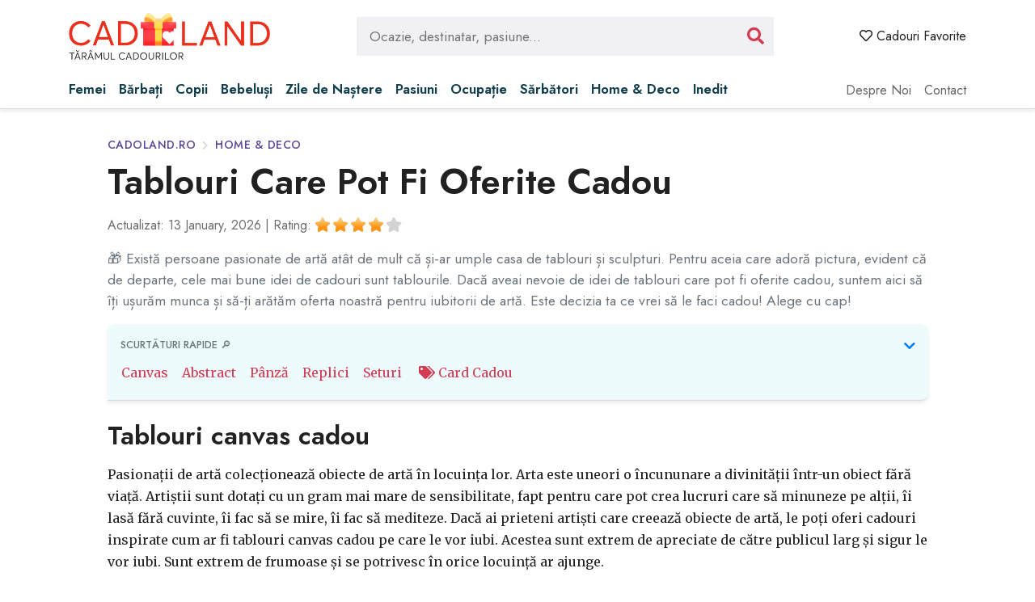

--- FILE ---
content_type: text/html; charset=UTF-8
request_url: https://www.cadoland.ro/cadouri/tablouri-online/
body_size: 51659
content:
<!DOCTYPE html>
<!--[if lt IE 7 ]><html class="ie ie6" lang="en"> <![endif]-->
<!--[if IE 7 ]><html class="ie ie7" lang="en"> <![endif]-->
<!--[if IE 8 ]><html class="ie ie8" lang="en"> <![endif]-->
<!--[if (gte IE 9)|!(IE)]><!-->
<html lang="ro">
<head>
    <base href="https://www.cadoland.ro"/>
    <meta charset="utf-8">
    <meta http-equiv="X-UA-Compatible" content="IE=edge"/>
    <meta name="viewport" content="width=device-width, initial-scale=1.0"/>

    <!-- SEO -->
    <meta name="description" content="Cauți idei de Tablouri care pot fi oferite cadou? Avem pentru tine o mulțime de idei utile. Hai pe la noi să vezi ce îți putem oferi la prețuri ...">
    <title>Tablouri Cadou De Casă Nouă - CadoLand</title>
    <meta property="og:site_name" content="CadoLand" />
    <meta property="og:title" content="Tablouri Cadou De Casă Nouă - CadoLand" />
    <meta property="og:description" content="Cauți idei de Tablouri care pot fi oferite cadou? Avem pentru tine o mulțime de idei utile. Hai pe la noi să vezi ce îți putem oferi la prețuri ..." />
    <meta property="og:image" content="https://www.cadoland.ro/assets/img/share.jpg" />
    <meta property="og:url" content="https://www.cadoland.ro/cadouri/tablouri-online/" />
    <meta property="og:image:width" content="1200"/>
    <meta property="og:image:height" content="630"/>
    <link rel="canonical" href="https://www.cadoland.ro/cadouri/tablouri-online/" />    
<script type="application/ld+json">
{
  "@context" : "http://schema.org",
  "@type" : "Website",
  "name" : "CadoLand.ro",
  "url" : "https://www.cadoland.ro",
 "potentialAction": {
    "@type": "SearchAction",
    "target": "https://www.cadoland.ro/cautare/?q={search_term_string}",
    "query-input": "required name=search_term_string"
  }
}
</script>
    <script type="application/ld+json">
    {
      "@context": "https://schema.org",
      "@type": "FAQPage",
      "mainEntity": [{
        "@type": "Question",
        "name": "Ce tablouri se pot oferi cadou la zi de naștere?",
        "acceptedAnswer": {
          "@type": "Answer",
          "text": "Cu ocazia zilei de naștere putem oferi în dar portrete și tablouri numorotate pentru a le picta singur dar și tablouri cu poze împreună cu prietenii sau familia."
        }
      },{
        "@type": "Question",
        "name": "Cum să alegi un tablou pentru cadou părinților?",
        "acceptedAnswer": {
          "@type": "Answer",
          "text": "Pentru părinți poți alege tablourile cu membrii familiei, tablouri cu natură pentru casă, tablouri cu anotimpuri sau seturi de tablouri."
        }
      },{
        "@type": "Question",
        "name": "Ce tablouri personalizate poți face?",
        "acceptedAnswer": {
          "@type": "Answer",
          "text": "Poți alege un tablou portret, tablou cu harta stelelor, tablou răzuibil, stil spotify, tablouri canvas și cu mesaje personalizate."
        }
      }]
    }
    </script><script type="application/ld+json">
                    {
                      "@context": "https://schema.org",
                      "@type": "BreadcrumbList",
                      "itemListElement": [{"@type": "ListItem", "position": 1, "name": "CadoLand.ro", "item": "https://www.cadoland.ro"}, {"@type": "ListItem", "position": 2, "name": "Home & Deco", "item": "https://www.cadoland.ro/cadouri/pentru-casa/"}]
                    }
                    </script>
    <script type="application/ld+json">
    {
      "@context": "https://schema.org",
      "@type": "ItemList",
      "itemListElement": [{
      "@type":"ListItem",
      "name": "Tablou Canvas 100 x 70 cm - Decoratiuni Perete Living, Dormitor, Bucatarie - Portret Gold Lips",
      "position":1,
      "image": "https://allinoneaff.s3.amazonaws.com/public/uploads/2021-10/0647da021b22997603f8b0a96a1a2dff.jpg",
      "url": "https://www.cadoland.ro/detalii/2103426"
    },{
      "@type":"ListItem",
      "name": "Tablou Canvas Led cu intrerupator, Luminos in intuneric, Premium Art Factory TrueColor Peisaj, Multicolor, Peisaj cu cascada si curcubeu noaptea, Panza pe cadru de lemn, Decoratiuni Moderne pentru Cas",
      "position":2,
      "image": "https://allinoneaff.s3.amazonaws.com/public/uploads/2021-10/91eef5c810db7e51d6f0d161a7951fe8.jpg",
      "url": "https://www.cadoland.ro/detalii/2098938"
    },{
      "@type":"ListItem",
      "name": "Tablou panza canvas cu ioni de argint, Black pearl, 100 x 70 cm",
      "position":3,
      "image": "https://allinoneaff.s3.amazonaws.com/public/uploads/2021-10/f4cd7095989119198b1557c5bf65bff9.jpg",
      "url": "https://www.cadoland.ro/detalii/2094815"
    },{
      "@type":"ListItem",
      "name": "Tablou canvas - Abstract, Vise evazive, 40 x 120 cm",
      "position":4,
      "image": "https://allinoneaff.s3.amazonaws.com/public/uploads/2021-10/1115205a79f44a4ddfb1e70ac84771a5.jpg",
      "url": "https://www.cadoland.ro/detalii/2094814"
    },{
      "@type":"ListItem",
      "name": "Tablou Canvas Harta lumii abstract, 50 x 70 cm",
      "position":5,
      "image": "https://allinoneaff.s3.amazonaws.com/public/uploads/2021-10/f1e29b877673fc5dafa935c46285d31e.jpg",
      "url": "https://www.cadoland.ro/detalii/2094813"
    },{
      "@type":"ListItem",
      "name": "Tablou Canvas - Valuri, Mare, Abstract, Albastru, 80 x 120 cm",
      "position":6,
      "image": "https://allinoneaff.s3.amazonaws.com/public/uploads/2021-10/ce79f849947b6b1f5360e9983a1964ad.jpg",
      "url": "https://www.cadoland.ro/detalii/2098641"
    },{
      "@type":"ListItem",
      "name": "Tablou Canvas - Abstract II, Verde, Mov, Padure, 50 x 150 cm",
      "position":7,
      "image": "https://allinoneaff.s3.amazonaws.com/public/uploads/2021-10/0ed02f034b794f95ab6b0b4d4fb1ac15.jpg",
      "url": "https://www.cadoland.ro/detalii/2105662"
    },{
      "@type":"ListItem",
      "name": "Tablou canvas - Abstract, Vise evazive, 40 x 120 cm",
      "position":8,
      "image": "https://allinoneaff.s3.amazonaws.com/public/uploads/2021-10/1115205a79f44a4ddfb1e70ac84771a5.jpg",
      "url": "https://www.cadoland.ro/detalii/2094814"
    },{
      "@type":"ListItem",
      "name": "Set 3 tablouri decorative Heinner Home Abstract Color",
      "position":9,
      "image": "https://allinoneaff.s3.amazonaws.com/public/uploads/2021-10/79fd6001e8d06b6ce55e83d2529746b0.jpg",
      "url": "https://www.cadoland.ro/detalii/2104947"
    },{
      "@type":"ListItem",
      "name": "Tablou canvas - Abstract, Interior II, 60 x 80 cm",
      "position":10,
      "image": "https://allinoneaff.s3.amazonaws.com/public/uploads/2021-10/b35447224e5b023d57c86788a70f71cb.jpg",
      "url": "https://www.cadoland.ro/detalii/2106065"
    },{
      "@type":"ListItem",
      "name": "Tablou Canvas - Abstract, Cercuri, Auriu, 60 x 60 cm",
      "position":11,
      "image": "https://allinoneaff.s3.amazonaws.com/public/uploads/2021-10/4792cb8c48ca599e622788430eef122f.jpg",
      "url": "https://www.cadoland.ro/detalii/2103580"
    },{
      "@type":"ListItem",
      "name": "Tablou Feng Shui cu pasarea Phoenix",
      "position":12,
      "image": "https://allinoneaff.s3.amazonaws.com/public/uploads/2021-10/2335d652c4957cda61ca1af8f2b3e238.jpg",
      "url": "https://www.cadoland.ro/detalii/2101001"
    },{
      "@type":"ListItem",
      "name": "Tablou personalizabil la comanda, fosforescent, printare panza canvas, glow in the dark, 90x30 cm",
      "position":13,
      "image": "https://allinoneaff.s3.amazonaws.com/public/uploads/2021-10/046cc8e712fecb337188dcc28b2a0fc4.jpg",
      "url": "https://www.cadoland.ro/detalii/2100847"
    },{
      "@type":"ListItem",
      "name": "Tablou pe pânză Tablo Center Spring Mood, 40 x 60 cm",
      "position":14,
      "image": "https://allinoneaff.s3.amazonaws.com/public/uploads/2021-10/a24080e249c7c16859c92c55cc6367ca.jpg",
      "url": "https://www.cadoland.ro/detalii/2107327"
    },{
      "@type":"ListItem",
      "name": "Tablou pe pânză din 3 piese Vases",
      "position":15,
      "image": "https://allinoneaff.s3.amazonaws.com/public/uploads/2021-10/3a2079e7ba961cf33ac9bcf5272e3c9b.jpg",
      "url": "https://www.cadoland.ro/detalii/2095768"
    },{
      "@type":"ListItem",
      "name": "Tablou Feng Shui cu rate mandarin si simbolul dublei fericiri",
      "position":16,
      "image": "https://allinoneaff.s3.amazonaws.com/public/uploads/2021-10/9204adcbc2c3c9793480bba9bb73fd6a.jpg",
      "url": "https://www.cadoland.ro/detalii/2107606"
    },{
      "@type":"ListItem",
      "name": "Tablou Canvas Premium Art Factory TrueColor Abstract, Apa Mov, Panza pe cadru de lemn, Decoratiuni Moderne pentru Casa, 20 x 30 cm",
      "position":17,
      "image": "https://allinoneaff.s3.amazonaws.com/public/uploads/2021-10/b6d0cbb3489a7d9c1cad28e088c0e5bc.jpg",
      "url": "https://www.cadoland.ro/detalii/2101442"
    },{
      "@type":"ListItem",
      "name": "Tablou Feng Shui cu 8 cai model 2",
      "position":18,
      "image": "https://allinoneaff.s3.amazonaws.com/public/uploads/2021-10/fa3b60f7b7cf582d81008a4e8f108239.jpg",
      "url": "https://www.cadoland.ro/detalii/2103975"
    },{
      "@type":"ListItem",
      "name": "Tablou Canvas Led cu intrerupator, Luminos in intuneric, Premium Art Factory TrueColor Peisaj, Multicolor, Peisaj cu cascada si curcubeu noaptea, Panza pe cadru de lemn, Decoratiuni Moderne pentru Cas",
      "position":19,
      "image": "https://allinoneaff.s3.amazonaws.com/public/uploads/2021-10/91eef5c810db7e51d6f0d161a7951fe8.jpg",
      "url": "https://www.cadoland.ro/detalii/2098938"
    },{
      "@type":"ListItem",
      "name": "Tablou (placa, placheta) cu Cal de vant rosu &#8211; Lung Ta &#8211; pentru succes",
      "position":20,
      "image": "https://allinoneaff.s3.amazonaws.com/public/uploads/2021-10/90adfd8e617ebfe2bb7c5cde8063748a.jpg",
      "url": "https://www.cadoland.ro/detalii/2106343"
    },{
      "@type":"ListItem",
      "name": "Tablou Feng Shui cu cei 9 pesti crapi norocosi si pauni",
      "position":21,
      "image": "https://allinoneaff.s3.amazonaws.com/public/uploads/2021-10/f1b6c0bbc3af5eab2d096669dc4f2b88.jpg",
      "url": "https://www.cadoland.ro/detalii/2102199"
    },{
      "@type":"ListItem",
      "name": "Reproducere tablou pe pânză Leonid Afremov, 70 x 45 cm",
      "position":22,
      "image": "https://allinoneaff.s3.amazonaws.com/public/uploads/2021-10/00a680f02886f4a25c7238b63992eb32.jpg",
      "url": "https://www.cadoland.ro/detalii/2098224"
    },{
      "@type":"ListItem",
      "name": "Tablou Canvas Fosforescent, Luminos in Intuneric Premium Art Factory TrueColor Peisaj Multicolor Peisaj cu apa si cer luminos 1, Panza pe cadru de lemn, Decoratiuni Moderne pentru Casa, 20 x 30 cm",
      "position":23,
      "image": "https://allinoneaff.s3.amazonaws.com/public/uploads/2021-10/c0beaedf77964e52d69d7c60d701c7b4.jpg",
      "url": "https://www.cadoland.ro/detalii/2097967"
    },{
      "@type":"ListItem",
      "name": "Reproducere tablou pe pânză Claude Monet, 100 x 70 cm",
      "position":24,
      "image": "https://allinoneaff.s3.amazonaws.com/public/uploads/2021-10/14610fc2321a752ab36b9727a05e74ff.jpg",
      "url": "https://www.cadoland.ro/detalii/2097553"
    },{
      "@type":"ListItem",
      "name": "Set 5 tablouri multicanvas, panza, Podul Brooklyn, 100x60 cm",
      "position":25,
      "image": "https://allinoneaff.s3.amazonaws.com/public/uploads/2021-10/3a6bf79ba4712400aeb680770dd3f126.jpg",
      "url": "https://www.cadoland.ro/detalii/2099865"
    },{
      "@type":"ListItem",
      "name": "Reproducere tablou Claude Monet - Woman with Sunshade, 60 x 40 cm",
      "position":26,
      "image": "https://allinoneaff.s3.amazonaws.com/public/uploads/2021-10/48d81c0d7d904e4e71280708967dec0c.jpg",
      "url": "https://www.cadoland.ro/detalii/2107320"
    },{
      "@type":"ListItem",
      "name": "Tablou pictat manual. Tablou reproducere celebra. Picturi celebre faimoase, picturi celebre, tablouri pictate, tablouri reproduceri",
      "position":27,
      "image": "https://allinoneaff.s3.amazonaws.com/public/uploads/2021-10/935d2c9aad5f950493ea38bd914bfffd.jpg",
      "url": "https://www.cadoland.ro/detalii/2107020"
    },{
      "@type":"ListItem",
      "name": "Ion Rascoala Tablou pictat in ulei pe panza de sac, 61x50 cm, tablouri pictate de pictori Romani, picturi si tablouri celebre Romanesti, tablouri istorice, reproducere pictor Octav Bancila Rascoala ta",
      "position":28,
      "image": "https://allinoneaff.s3.amazonaws.com/public/uploads/2021-10/c015135bbb7eac8f2448584b37f17ba2.jpg",
      "url": "https://www.cadoland.ro/detalii/2106987"
    },{
      "@type":"ListItem",
      "name": "Tablou Replica Print Panza Salvador Dali &quot;Slave Market&quot; 1940 29.7x21cm",
      "position":29,
      "image": "https://allinoneaff.s3.amazonaws.com/public/uploads/2021-10/957535a27dd2ea3f91f221e70618c4cc.jpg",
      "url": "https://www.cadoland.ro/detalii/2105084"
    },{
      "@type":"ListItem",
      "name": "Reproducere tablou pe pânză Leonid Afremov, 70 x 45 cm",
      "position":30,
      "image": "https://allinoneaff.s3.amazonaws.com/public/uploads/2021-10/00a680f02886f4a25c7238b63992eb32.jpg",
      "url": "https://www.cadoland.ro/detalii/2098224"
    },{
      "@type":"ListItem",
      "name": "Reproducere tablou Johannes Vermeer - Girl with a Pearl Earring, 70 x 50 cm",
      "position":31,
      "image": "https://allinoneaff.s3.amazonaws.com/public/uploads/2021-10/05814465cddc9bacda55cac6a833f68c.jpg",
      "url": "https://www.cadoland.ro/detalii/2103513"
    },{
      "@type":"ListItem",
      "name": "Tablou reproducere celebra. Reinterpretare: Pacea si Justitia, picturi celebre faimoase, picturi celebre, tablouri pictate, tablouri reproduceri, reproduceri tablouri, Pictura religioasa, picturi cele",
      "position":32,
      "image": "https://allinoneaff.s3.amazonaws.com/public/uploads/2021-10/08dcb7993a17b45594cce88e8cfe4dcc.jpg",
      "url": "https://www.cadoland.ro/detalii/2106534"
    },{
      "@type":"ListItem",
      "name": "Reproducere tablou pe piele de căprioară Vincent Van Gogh, 100 x 70 cm",
      "position":33,
      "image": "https://allinoneaff.s3.amazonaws.com/public/uploads/2021-10/e0a20decc1cead77be75b05ff7530b7a.jpg",
      "url": "https://www.cadoland.ro/detalii/2092261"
    },{
      "@type":"ListItem",
      "name": "Reproducere tablou pe pânză Claude Monet, 100 x 70 cm",
      "position":34,
      "image": "https://allinoneaff.s3.amazonaws.com/public/uploads/2021-10/14610fc2321a752ab36b9727a05e74ff.jpg",
      "url": "https://www.cadoland.ro/detalii/2097553"
    },{
      "@type":"ListItem",
      "name": "Tiganca de la Ghergani Nicolae Grigorescu 113x88 cm Tablou pictat manual, tablou reproducere celebra, pictura celebra Romaneasca, picturi celebre, tablouri pictate, tablouri reproduceri, reproduceri t",
      "position":35,
      "image": "https://allinoneaff.s3.amazonaws.com/public/uploads/2021-10/2d27cfadb5c6853643a224de783cd087.jpg",
      "url": "https://www.cadoland.ro/detalii/2095896"
    },{
      "@type":"ListItem",
      "name": "Reproducere pe pânză după Vincent van Gogh - Almond Blossom, 70 x 50 cm",
      "position":36,
      "image": "https://allinoneaff.s3.amazonaws.com/public/uploads/2021-10/2ed788149a94253a846749ad02d274ea.jpg",
      "url": "https://www.cadoland.ro/detalii/2099867"
    },{
      "@type":"ListItem",
      "name": "Tablou canvas living reproducere, Printly, Sarutul, 70 x 70 cm",
      "position":37,
      "image": "https://allinoneaff.s3.amazonaws.com/public/uploads/2021-10/970bc0b0e8f99c7d837bec941fea5cc8.jpg",
      "url": "https://www.cadoland.ro/detalii/2098423"
    },{
      "@type":"ListItem",
      "name": "Pictura reproducere Rembrandt 81x77 cm Tablou pictat manual",
      "position":38,
      "image": "https://allinoneaff.s3.amazonaws.com/public/uploads/2021-10/379f4f230ec0654c932265d02dffd34a.jpg",
      "url": "https://www.cadoland.ro/detalii/2098107"
    },{
      "@type":"ListItem",
      "name": "Tablou pictat manual. Tablou reproducere celebra. Picturi celebre faimoase, picturi celebre, tablouri pictate, tablouri reproduceri, Baile de la ruine peisaje cu paduri, tablou din natura, picturi cu",
      "position":39,
      "image": "https://allinoneaff.s3.amazonaws.com/public/uploads/2021-10/a67faf3be9cafdb128213e522a948929.jpg",
      "url": "https://www.cadoland.ro/detalii/2096600"
    },{
      "@type":"ListItem",
      "name": "Reproducere tablou Gustav Klimt - Tree of Life 90 x 50 cm",
      "position":40,
      "image": "https://allinoneaff.s3.amazonaws.com/public/uploads/2019-09/produse/d7beeeab1d8acfa4985f05da91469bb7.jpg",
      "url": "https://www.cadoland.ro/detalii/1843185"
    },{
      "@type":"ListItem",
      "name": "Set Tablouri Multicanvas BTex 5 Piese Abstract ArtDecoMag Modern Decorativ, Apus exotic, 60 x 100 cm",
      "position":41,
      "image": "https://allinoneaff.s3.amazonaws.com/public/uploads/2021-10/42fb6f8cb36a5938d7054969ecdf4d3f.jpg",
      "url": "https://www.cadoland.ro/detalii/2101019"
    },{
      "@type":"ListItem",
      "name": "Set Tablouri Multicanvas 3 Piese Peisaj de Toamna cu Dimineata cu ceata in parc, 30 x 60 cm",
      "position":42,
      "image": "https://allinoneaff.s3.amazonaws.com/public/uploads/2021-10/263dc963d92cc9f4c8e4ae1db45e883e.jpg",
      "url": "https://www.cadoland.ro/detalii/2102268"
    },{
      "@type":"ListItem",
      "name": "Set 3 tablouri Tablo Center Pisasso",
      "position":43,
      "image": "https://allinoneaff.s3.amazonaws.com/public/uploads/2021-10/a6bd3f1906e5fd5a6df6b53c4923e936.jpg",
      "url": "https://www.cadoland.ro/detalii/2100933"
    },{
      "@type":"ListItem",
      "name": "Tablou Multicanvas 3 Piese Orasul New York alb negru, 30 x 60 cm",
      "position":44,
      "image": "https://allinoneaff.s3.amazonaws.com/public/uploads/2021-10/d335655dd11eeea2cd95703fa9784581.jpg",
      "url": "https://www.cadoland.ro/detalii/2103643"
    },{
      "@type":"ListItem",
      "name": "Set Tablouri Multicanvas 3 piese Premium Art Factory TrueColor Flori Multicolor Plimbare prinre copacii de cires infloriti, Panza pe cadru de lemn, Decoratiuni Moderne pentru Casa, 60 x 30 cm",
      "position":45,
      "image": "https://allinoneaff.s3.amazonaws.com/public/uploads/2021-10/8b5802a201adbc98f525d73977057df9.jpg",
      "url": "https://www.cadoland.ro/detalii/2105372"
    },{
      "@type":"ListItem",
      "name": "Tablou decorativ din mai multe piese, 33 x 33 cm",
      "position":46,
      "image": "https://allinoneaff.s3.amazonaws.com/public/uploads/2021-10/7add6d670b905d702908a203563a45bf.jpg",
      "url": "https://www.cadoland.ro/detalii/2102853"
    },{
      "@type":"ListItem",
      "name": "Set Tablouri Multicanvas 3 piese Premium Art Factory TrueColor Flori Multicolor Buchet de flori roz, Panza pe cadru de lemn, Decoratiuni Moderne pentru Casa, 60 x 30 cm",
      "position":47,
      "image": "https://allinoneaff.s3.amazonaws.com/public/uploads/2021-10/90adc3a7722c25afea8cdd554dd5f460.jpg",
      "url": "https://www.cadoland.ro/detalii/2099874"
    },{
      "@type":"ListItem",
      "name": "Tablou pe pânză din 3 piese Vases",
      "position":48,
      "image": "https://allinoneaff.s3.amazonaws.com/public/uploads/2021-10/3a2079e7ba961cf33ac9bcf5272e3c9b.jpg",
      "url": "https://www.cadoland.ro/detalii/2095768"
    },{
      "@type":"ListItem",
      "name": "Tablou din 3 piese pe pânză Lusaka",
      "position":49,
      "image": "https://allinoneaff.s3.amazonaws.com/public/uploads/2019-09/produse/2d548ee34aadc0a3b2a77229218f2696.jpg",
      "url": "https://www.cadoland.ro/detalii/1843237"
    }]
    }
    </script>    
    <!-- FAVICON  -->
    <link rel="shortcut icon" href="assets/img/favicon.ico" type="image/x-icon">

    <!-- CSS -->
    <link href="assets/vendor/owl.carousel/owl.carousel.min.css" rel="stylesheet">
    <link href="assets/vendor/owl.carousel/owl.theme.default.css" rel="stylesheet">
    <link href="assets/vendor/bootstrap/bootstrap.min.css" rel="stylesheet">
    <link href="assets/vendor/fontawesome/css/all.min.css" rel="stylesheet">
    <link href="assets/vendor/rating/star-rating-svg.css" rel="stylesheet">
    <link href="assets/vendor/autocomplete/easy-autocomplete.css" rel="stylesheet">
    <link href="assets/css/style.css?v=3.1.0" rel="stylesheet">

    <!-- PWA -->
    <link rel="apple-touch-icon" sizes="180x180" href="/assets/img/icon.png">
    <link rel="icon" type="image/png" sizes="32x32" href="/assets/img/icon.png">
    <link rel="icon" type="image/png" sizes="16x16" href="/assets/img/icon.png">
    <link rel="manifest" href="/site.webmanifest">
    <meta name="msapplication-TileColor" content="#D33B52">
    <meta name="theme-color" content="#D33B52">

    <!-- HEADER EMBED CODE -->
    <!-- Google tag (gtag.js) --><script async src="https://www.googletagmanager.com/gtag/js?id=G-9X1YE8W7BZ" type="94279e1ea13b6e9ea5735a95-text/javascript"></script><script type="94279e1ea13b6e9ea5735a95-text/javascript">
  window.dataLayer = window.dataLayer || [];
  function gtag(){dataLayer.push(arguments);}
  gtag('js', new Date());

  gtag('config', 'G-9X1YE8W7BZ');
</script>

<script async src="https://pagead2.googlesyndication.com/pagead/js/adsbygoogle.js?client=ca-pub-0928913502097052" crossorigin="anonymous" type="94279e1ea13b6e9ea5735a95-text/javascript"></script>
    <script type="94279e1ea13b6e9ea5735a95-text/javascript">
        var autocomplete_search = [{"tip":"categorie","titlu":"Idei de cadouri pentru femei de 20+ ani","url":"\/cadouri\/femei-20-ani\/","search":"20 ani femei-20-ani"},{"tip":"categorie","titlu":"Idei de cadouri pentru b\u0103rba\u021bi de 20+ ani","url":"\/cadouri\/barbati-20-ani\/","search":"20 ani barbati-20-ani"},{"tip":"categorie","titlu":"Idei de cadouri pentru femei de 30+ ani","url":"\/cadouri\/femei-30-ani\/","search":"30 ani femei-30-ani"},{"tip":"categorie","titlu":"Idei de cadouri pentru b\u0103rba\u021bi de 30+ ani","url":"\/cadouri\/barbati-30-ani\/","search":"30 ani barbati-30-ani"},{"tip":"categorie","titlu":"Idei de cadouri pentru femei de 40+ ani","url":"\/cadouri\/femei-40-ani\/","search":"40 ani femei-40-ani"},{"tip":"categorie","titlu":"Idei de cadouri pentru b\u0103rba\u021bi de 40+ ani","url":"\/cadouri\/barbati-40-ani\/","search":"40 ani barbati-40-ani"},{"tip":"categorie","titlu":"Idei de cadouri pentru femei de 50+ ani","url":"\/cadouri\/femei-50-ani\/","search":"50 ani femei-50-ani"},{"tip":"categorie","titlu":"Idei de cadouri pentru b\u0103rba\u021bi de 50+ ani","url":"\/cadouri\/barbati-50-ani\/","search":"50 ani barbati-50-ani"},{"tip":"categorie","titlu":"Idei de cadouri pentru femei de 60+ ani","url":"\/cadouri\/femei-60-ani\/","search":"60 ani femei-60-ani"},{"tip":"categorie","titlu":"Idei de cadouri pentru b\u0103rba\u021bi de 60+ ani","url":"\/cadouri\/barbati-60-ani\/","search":"60 ani barbati-60-ani"},{"tip":"categorie","titlu":"Idei de cadouri pentru femei de 70+ ani","url":"\/cadouri\/femei-70-ani\/","search":"70 ani femei-70-ani"},{"tip":"categorie","titlu":"Idei de cadouri pentru b\u0103rba\u021bi de 70+ ani","url":"\/cadouri\/barbati-70-ani\/","search":"70 ani barbati-70-ani"},{"tip":"categorie","titlu":"Idei de cadouri de 8 martie","url":"\/cadouri\/8-martie\/","search":"8 martie 8-martie"},{"tip":"categorie","titlu":"Idei de cadouri pentru femei de 80+ ani","url":"\/cadouri\/femei-80-ani\/","search":"80 ani femei-80-ani"},{"tip":"categorie","titlu":"Idei de cadouri pentru b\u0103rba\u021bi de 80+ ani","url":"\/cadouri\/barbati-80-ani\/","search":"80 ani barbati-80-ani"},{"tip":"categorie","titlu":"Cadouri pentru s\u0103rb\u0103torirea absolvirii","url":"\/cadouri\/absolvire\/","search":"absolvire absolvire"},{"tip":"categorie","titlu":"Set accesorii de baie - cadou util pentru cas\u0103","url":"\/cadouri\/set-accesorii-baie\/","search":"accesorii baie set-accesorii-baie"},{"tip":"categorie","titlu":"Accesorii buc\u0103t\u0103rie care pot fi oferite cadou","url":"\/cadouri\/accesorii-bucatarie\/","search":"accesorii buc\u0103t\u0103rie accesorii-bucatarie"},{"tip":"categorie","titlu":"Cadouri pentru pasiona\u021bii de acvaristic\u0103","url":"\/cadouri\/acvaristica\/","search":"acvaristic\u0103 acvaristica"},{"tip":"categorie","titlu":"C\u0103r\u021bi pentru adolescen\u021bi de 15, 16, 17 \u0219i 18 ani","url":"\/cadouri\/carti-adolescenti-15-16-17-18-ani\/","search":"adolescen\u021bi carti-adolescenti-15-16-17-18-ani"},{"tip":"categorie","titlu":"Idei de cadouri pentru adolescen\u021bi","url":"\/cadouri\/adolescenti\/","search":"adolescen\u021bi adolescenti"},{"tip":"categorie","titlu":"Idei de cadouri pentru pasiona\u021bii de alergare","url":"\/cadouri\/alergare-atletism-triatlon\/","search":"alergare alergare-atletism-triatlon"},{"tip":"categorie","titlu":"Idei de cadouri pentru angaja\u021bi","url":"\/cadouri\/angajati\/","search":"angaja\u021bi angajati"},{"tip":"categorie","titlu":"Idei de cadouri pentru iubitorii de animale","url":"\/cadouri\/animale\/","search":"animale animale"},{"tip":"categorie","titlu":"Cadouri pentru aniversarea c\u0103s\u0103toriei","url":"\/cadouri\/aniversare-casatorie\/","search":"aniversare c\u0103s\u0103torie aniversare-casatorie"},{"tip":"categorie","titlu":"Idei cadouri pentru antreprenori","url":"\/cadouri\/antreprenori\/","search":"antreprenor antreprenori"},{"tip":"categorie","titlu":"C\u0103r\u021bi de antreprenoriat de f\u0103cut cadou","url":"\/cadouri\/carti-antreprenori\/","search":"antreprenoriat carti-antreprenori"},{"tip":"categorie","titlu":"Cadouri pentru pasiona\u021bii de art\u0103","url":"\/cadouri\/arta\/","search":"art\u0103 arta"},{"tip":"categorie","titlu":"Idei de cadouri pentru arti\u0219ti","url":"\/cadouri\/artist\/","search":"artist artist"},{"tip":"categorie","titlu":"Idei de cadouri pentru pasiona\u021bii de astronomie","url":"\/cadouri\/astronomie\/","search":"astronomie astronomie"},{"tip":"categorie","titlu":"Idei de cadouri pentru un avocat","url":"\/cadouri\/avocat\/","search":"avocat avocat"},{"tip":"categorie","titlu":"Idei cadouri pentru baby shower","url":"\/cadouri\/baby-shower\/","search":"baby shower baby-shower"},{"tip":"categorie","titlu":"Cadouri pentru baie\u021bei de 1 an","url":"\/cadouri\/baietei-1-an\/","search":"b\u0103ie\u021bei 1 an baietei-1-an"},{"tip":"categorie","titlu":"Cadouri pentru b\u0103ie\u021bei de 2 ani","url":"\/cadouri\/baietei-2-ani\/","search":"b\u0103ie\u021bei 2 ani baietei-2-ani"},{"tip":"categorie","titlu":"Idei cadouri pentru b\u0103ie\u021bi de 10 ani","url":"\/cadouri\/baieti-10-ani\/","search":"b\u0103ie\u021bi 10 ani baieti-10-ani"},{"tip":"categorie","titlu":"Idei cadouri pentru b\u0103ie\u021bi de 11 ani","url":"\/cadouri\/baieti-11-ani\/","search":"b\u0103ie\u021bi 11 ani baieti-11-ani"},{"tip":"categorie","titlu":"Idei cadouri pentru b\u0103ie\u021bi de 12 ani","url":"\/cadouri\/baieti-12-ani\/","search":"b\u0103ie\u021bi 12 ani baieti-12-ani"},{"tip":"categorie","titlu":"Idei cadouri pentru b\u0103ie\u021bi de 13 ani","url":"\/cadouri\/baieti-13-ani\/","search":"b\u0103ie\u021bi 13 ani baieti-13-ani"},{"tip":"categorie","titlu":"Idei de cadouri pentru b\u0103ie\u021bi de 14 ani","url":"\/cadouri\/baieti-14-ani\/","search":"b\u0103ie\u021bi 14 ani baieti-14-ani"},{"tip":"categorie","titlu":"Idei de cadouri pentru b\u0103ie\u021bi de 15 ani","url":"\/cadouri\/baieti-15-ani\/","search":"b\u0103ie\u021bi 15 ani baieti-15-ani"},{"tip":"categorie","titlu":"Idei de cadouri pentru b\u0103ie\u021bi de 16 ani","url":"\/cadouri\/baieti-16-ani\/","search":"b\u0103ie\u021bi 16 ani baieti-16-ani"},{"tip":"categorie","titlu":"Idei de cadouri pentru b\u0103ie\u021bi de 17 ani","url":"\/cadouri\/baieti-17-ani\/","search":"b\u0103ie\u021bi 17 ani baieti-17-ani"},{"tip":"categorie","titlu":"Idei de cadouri pentru b\u0103rba\u021bi de 19 ani","url":"\/cadouri\/baieti-19-ani\/","search":"b\u0103ie\u021bi 19 ani baieti-19-ani"},{"tip":"categorie","titlu":"Idei cadouri pentru b\u0103ie\u021bi de 3 ani","url":"\/cadouri\/baieti-3-ani\/","search":"b\u0103ie\u021bi 3 ani baieti-3-ani"},{"tip":"categorie","titlu":"Idei cadouri pentru b\u0103ie\u021bi de 4 ani","url":"\/cadouri\/baieti-4-ani\/","search":"b\u0103ie\u021bi 4 ani baieti-4-ani"},{"tip":"categorie","titlu":"Idei cadouri pentru b\u0103ie\u021bi de 5 ani","url":"\/cadouri\/baieti-5-ani\/","search":"b\u0103ie\u021bi 5 ani baieti-5-ani"},{"tip":"categorie","titlu":"Idei cadouri pentru b\u0103ie\u021bi de 6 ani","url":"\/cadouri\/baieti-6-ani\/","search":"b\u0103ie\u021bi 6 ani baieti-6-ani"},{"tip":"categorie","titlu":"Idei cadouri pentru b\u0103ie\u021bi de 7 ani - \u00een tendin\u021be actuale","url":"\/cadouri\/baieti-7-ani\/","search":"b\u0103ie\u021bi 7 ani baieti-7-ani"},{"tip":"categorie","titlu":"Idei cadouri pentru b\u0103ie\u021bi de 8 ani","url":"\/cadouri\/baieti-8-ani\/","search":"b\u0103ie\u021bi 8 ani baieti-8-ani"},{"tip":"categorie","titlu":"Idei cadouri pentru b\u0103ie\u021bi de 9 ani","url":"\/cadouri\/baieti-9-ani\/","search":"b\u0103ie\u021bi 9 ani baieti-9-ani"},{"tip":"categorie","titlu":"Idei de cadouri pentru zodia Balan\u021b\u0103","url":"\/cadouri\/balanta\/","search":"balan\u021b\u0103 balanta"},{"tip":"categorie","titlu":"Cadouri pentru ziua de na\u0219tere a unui b\u0103rbat","url":"\/cadouri\/barbati-aniversare\/","search":"b\u0103rba\u021bi barbati-aniversare"},{"tip":"categorie","titlu":"Idei cadouri de Cr\u0103ciun pentru b\u0103rba\u021bi","url":"\/cadouri\/barbati-craciun\/","search":"b\u0103rba\u021bi barbati-craciun"},{"tip":"categorie","titlu":"Cadouri pentru b\u0103rbo\u0219i","url":"\/cadouri\/cadouri-barbosi\/","search":"b\u0103rbo\u0219i cadouri-barbosi"},{"tip":"categorie","titlu":"Idei de cadouri din zona Beauty pentru femei","url":"\/cadouri\/beauty\/","search":"beauty beauty"},{"tip":"categorie","titlu":"C\u0103r\u021bi pentru bebelu\u0219i 0-2 ani","url":"\/cadouri\/carti-pentru-bebelusi\/","search":"bebelu\u0219i carti-pentru-bebelusi"},{"tip":"categorie","titlu":"Idei de cadouri pentru zodia Berbec","url":"\/cadouri\/berbec\/","search":"berbec berbec"},{"tip":"categorie","titlu":"Cadouri pentru iubitorii de bere","url":"\/cadouri\/accesorii-bere\/","search":"bere accesorii-bere"},{"tip":"categorie","titlu":"Idei de cadouri pentru bicicli\u0219ti","url":"\/cadouri\/biciclisti\/","search":"bicicli\u0219ti biciclisti"},{"tip":"categorie","titlu":"Bijuterii cadou pentru b\u0103rba\u021bi","url":"\/cadouri\/bijuterii-barbati\/","search":"bijuterii bijuterii-barbati"},{"tip":"categorie","titlu":"Bijuterii cadou pentru copii","url":"\/cadouri\/bijuterii-copii\/","search":"bijuterii bijuterii-copii"},{"tip":"categorie","titlu":"Bijuterii cadou pentru femei","url":"\/cadouri\/bijuterii-femei\/","search":"bijuterii bijuterii-femei"},{"tip":"categorie","titlu":"C\u0103r\u021bi biografii de f\u0103cut cadou","url":"\/cadouri\/carti-biografii-memorii-jurnale\/","search":"biografie carti-biografii-memorii-jurnale"},{"tip":"categorie","titlu":"Borsete cadou pentru femei","url":"\/cadouri\/borsete-femei\/","search":"borsete  borsete-femei"},{"tip":"categorie","titlu":"Idei cadouri de botez","url":"\/cadouri\/botez\/","search":"botez botez"},{"tip":"categorie","titlu":"Accesorii \u0219i decora\u021biuni la petrecerea de botez","url":"\/cadouri\/accesorii-decoratiuni-botez\/","search":"botez accesorii-decoratiuni-botez"},{"tip":"categorie","titlu":"Br\u0103\u021bari - cadou pentru b\u0103rba\u021bi","url":"\/cadouri\/bratari-piele-barbati\/","search":"br\u0103\u021bari bratari-piele-barbati"},{"tip":"categorie","titlu":"Br\u0103\u021b\u0103ri cadou pentru copii","url":"\/cadouri\/bratari-copii\/","search":"br\u0103\u021b\u0103ri copii bratari-copii"},{"tip":"categorie","titlu":"Bretele de pantaloni - cadou pentru un b\u0103rbat elegant","url":"\/cadouri\/bretele\/","search":"bretele bretele"},{"tip":"categorie","titlu":"Idei de cadouri pentru buc\u0103tari","url":"\/cadouri\/bucatar\/","search":"buc\u0103tar bucatar"},{"tip":"categorie","titlu":"Idei cadouri pentru bunic","url":"\/cadouri\/bunic\/","search":"bunic bunic"},{"tip":"categorie","titlu":"Idei de cadouri pentru bunic\u0103","url":"\/cadouri\/bunica\/","search":"bunic\u0103 bunica"},{"tip":"categorie","titlu":"Cadouri de Cr\u0103ciun pentru bunici","url":"\/cadouri\/bunici\/","search":"bunici bunici"},{"tip":"categorie","titlu":"Butoni c\u0103ma\u0219\u0103 - cadou pentru b\u0103rba\u021bi","url":"\/cadouri\/butoni-eleganti-personalizati\/","search":"butoni butoni-eleganti-personalizati"},{"tip":"categorie","titlu":"Cadouri inspirate pentru iubitorii de cafea","url":"\/cadouri\/cafea\/","search":"cafea cafea"},{"tip":"categorie","titlu":"Idei de cadouri pentru pasiona\u021bii de c\u0103l\u0103torii","url":"\/cadouri\/calatorii\/","search":"c\u0103l\u0103torii calatorii"},{"tip":"categorie","titlu":"Idei de cadouri pentru camera copilului","url":"\/cadouri\/camera-copilului\/","search":"camera copilului camera-copilului"},{"tip":"categorie","titlu":"Idei de cadouri pentru zodia Capricorn","url":"\/cadouri\/capricorn\/","search":"capricorn capricorn"},{"tip":"categorie","titlu":"C\u0103r\u021bi pentru copii cu tematic\u0103 de Cr\u0103ciun","url":"\/cadouri\/carti-craciun-copii\/","search":"c\u0103r\u021bi de cr\u0103ciun carti-craciun-copii"},{"tip":"categorie","titlu":"Carusele muzicale - cadou pentru bebelu\u0219i","url":"\/cadouri\/carusele-muzicale-bebe-patut\/","search":"carusele muzicale carusele-muzicale-bebe-patut"},{"tip":"categorie","titlu":"Idei cadouri de cas\u0103 nou\u0103","url":"\/cadouri\/casa-noua\/","search":"cas\u0103 nou\u0103 casa-noua"},{"tip":"categorie","titlu":"Cadouri pentru pasiona\u021bii de ceaiuri","url":"\/cadouri\/ceaiuri\/","search":"ceaiuri ceaiuri"},{"tip":"categorie","titlu":"Ceasuri cadou pentru b\u0103rba\u021bi","url":"\/cadouri\/ceasuri-barbati\/","search":"ceasuri ceasuri-barbati"},{"tip":"categorie","titlu":"Idei de cadouri pentru pasiona\u021bii de ceasuri","url":"\/cadouri\/ceasuri\/","search":"ceasuri ceasuri"},{"tip":"categorie","titlu":"Ceasuri cadou pentru copii","url":"\/cadouri\/ceasuri-copii\/","search":"ceasuri ceasuri-copii"},{"tip":"categorie","titlu":"Ceasuri cadou pentru femei","url":"\/cadouri\/ceasuri-femei\/","search":"ceasuri femei ceasuri-femei"},{"tip":"categorie","titlu":"Cercei cadou pentru femei","url":"\/cadouri\/cercei\/","search":"cercei cercei"},{"tip":"categorie","titlu":"Cercei cadou pentru copii","url":"\/cadouri\/cercei-copii\/","search":"cercei copii cercei-copii"},{"tip":"categorie","titlu":"Coliere \u0219i l\u0103n\u021bi\u0219oare cadou pentru femei","url":"\/cadouri\/coliere-si-lantisoare\/","search":"coliere coliere-si-lantisoare"},{"tip":"categorie","titlu":"Cadouri de Cr\u0103ciun pentru copii","url":"\/cadouri\/cadouri-de-craciun-pentru-copii\/","search":"copii cadouri-de-craciun-pentru-copii"},{"tip":"categorie","titlu":"C\u0103r\u021bi pentru copii","url":"\/cadouri\/carti-pentru-copii\/","search":"copii carti-pentru-copii"},{"tip":"categorie","titlu":"Cadouri de Pa\u0219te pentru copii","url":"\/cadouri\/copii-paste\/","search":"copii copii-paste"},{"tip":"categorie","titlu":"Idei de cadouri pentru ziua de na\u0219tere a unui copil","url":"\/cadouri\/copii-aniversare\/","search":"copii copii-aniversare"},{"tip":"categorie","titlu":"Cosmetice care pot fi oferite cadou unei femei","url":"\/cadouri\/cosmetice\/","search":"cosmetice cosmetice"},{"tip":"categorie","titlu":"Cosmetice cadou pentru b\u0103rba\u021bi","url":"\/cadouri\/cosmetice-pentru-barbati\/","search":"cosmetice cosmetice-pentru-barbati"},{"tip":"categorie","titlu":"Costume de Halloween pentru adul\u021bi","url":"\/cadouri\/costume-accesorii-halloween-adulti\/","search":"costume halloween adul\u021bi costume-accesorii-halloween-adulti"},{"tip":"categorie","titlu":"Costume Halloween pentru copii","url":"\/cadouri\/costume-de-halloween-copii\/","search":"costume halloween copii costume-de-halloween-copii"},{"tip":"categorie","titlu":"Co\u0219uri cadou de Cr\u0103ciun","url":"\/cadouri\/cosuri-craciun\/","search":"co\u0219uri cr\u0103ciun cosuri-craciun"},{"tip":"categorie","titlu":"Co\u0219uri cadou de Pa\u0219te","url":"\/cadouri\/cosuri-paste\/","search":"co\u0219uri pa\u0219te cosuri-paste"},{"tip":"categorie","titlu":"Covora\u0219e de intrare - cadou de cas\u0103 nou\u0103","url":"\/cadouri\/presuri-intrare-casa\/","search":"covora\u0219e intrare presuri-intrare-casa"},{"tip":"categorie","titlu":"Accesorii \u0219i decora\u021biuni de Cr\u0103ciun \u0219i Anul Nou","url":"\/cadouri\/accesorii-si-decoratiuni-craciun-anul-nou\/","search":"cr\u0103ciun accesorii-si-decoratiuni-craciun-anul-nou"},{"tip":"categorie","titlu":"Cele mai bune idei de cadouri de Cr\u0103ciun","url":"\/cadouri\/craciun\/","search":"cr\u0103ciun craciun"},{"tip":"categorie","titlu":"Cravate cadou pentru b\u0103rba\u021bi","url":"\/cadouri\/cravate\/","search":"cravate cravate"},{"tip":"categorie","titlu":"Accesorii \u0219i decora\u021biuni cununie \u0219i nunt\u0103","url":"\/cadouri\/accesorii-si-decoratiuni-cununie-civila-nunta\/","search":"cununie \/ nunt\u0103 accesorii-si-decoratiuni-cununie-civila-nunta"},{"tip":"categorie","titlu":"Idei de cadouri pentru cununia civil\u0103","url":"\/cadouri\/cununie-civila\/","search":"cununie civil\u0103 cununie-civila"},{"tip":"categorie","titlu":"Curele cadou pentru b\u0103rba\u021bi","url":"\/cadouri\/curele-piele-barbati\/","search":"curele curele-piele-barbati"},{"tip":"categorie","titlu":"Cutii de ceasuri - cadou pentru b\u0103rba\u021bi","url":"\/cadouri\/cutii-ceasuri-si-butoni\/","search":"cutii ceasuri cutii-ceasuri-si-butoni"},{"tip":"categorie","titlu":"Cutii de bijuterii cadou pentru femei","url":"\/cadouri\/cutii-casete-bijuterii\/","search":"cutii de bijuterii  cutii-casete-bijuterii"},{"tip":"categorie","titlu":"Idei cadouri de lux","url":"\/cadouri\/de-lux\/","search":"de lux de-lux"},{"tip":"categorie","titlu":"Cadouri pentru pasiona\u021bii de desen","url":"\/cadouri\/desen-pictura-grafica\/","search":"desen desen-pictura-grafica"},{"tip":"categorie","titlu":"C\u0103r\u021bi de dezvoltare personal\u0103 de f\u0103cut cadou","url":"\/cadouri\/carti-de-dezvoltare-personala\/","search":"dezvoltare personal\u0103 carti-de-dezvoltare-personala"},{"tip":"categorie","titlu":"Idei de cadouri pentru diriginte sau dirigint\u0103","url":"\/cadouri\/diriginte\/","search":"diriginte diriginte"},{"tip":"categorie","titlu":"Idei cadouri pentru doctori","url":"\/cadouri\/doctori\/","search":"doctor doctori"},{"tip":"categorie","titlu":"Idei cadouri de Dragobete","url":"\/cadouri\/dragobete\/","search":"dragobete dragobete"},{"tip":"categorie","titlu":"Idei de cadouri pentru pasiona\u021bii de drume\u021bii","url":"\/cadouri\/corturi-camping-drumetii-munte\/","search":"drume\u021bii corturi-camping-drumetii-munte"},{"tip":"categorie","titlu":"Cadouri pentru pasiona\u021bii de echita\u021bie","url":"\/cadouri\/pasiune-echitatie\/","search":"echita\u021bie pasiune-echitatie"},{"tip":"categorie","titlu":"Idei de cadouri pentru educatoare","url":"\/cadouri\/educatoare-invatatoare\/","search":"educatoare educatoare-invatatoare"},{"tip":"categorie","titlu":"E\u0219arfe cadou pentru femei","url":"\/cadouri\/esarfe\/","search":"e\u0219arfe esarfe"},{"tip":"categorie","titlu":"Idei de cadouri de tip experien\u021b\u0103","url":"\/cadouri\/cadouri-experiente\/","search":"experien\u021be cadouri-experiente"},{"tip":"categorie","titlu":"Cadouri pentru b\u0103rba\u021bi din domeniul fashion","url":"\/cadouri\/fashion-barbati\/","search":"fashion fashion-barbati"},{"tip":"categorie","titlu":"Cadouri pentru femei din sfera fashion","url":"\/cadouri\/fashion-femei\/","search":"fashion fashion-femei"},{"tip":"categorie","titlu":"Idei de cadouri pentru zodia Fecioar\u0103","url":"\/cadouri\/fecioara\/","search":"fecioar\u0103 fecioara"},{"tip":"categorie","titlu":"Cadouri de Cr\u0103ciun pentru femei","url":"\/cadouri\/femei-craciun\/","search":"femei femei-craciun"},{"tip":"categorie","titlu":"Idei de cadouri pentru ziua de na\u0219tere a unei femei","url":"\/cadouri\/femei-aniversare\/","search":"femei femei-aniversare"},{"tip":"categorie","titlu":"Idei cadouri pentru fete de 12 ani","url":"\/cadouri\/fete-12-ani\/","search":"fete 12 ani fete-12-ani"},{"tip":"categorie","titlu":"Idei cadouri pentru fete de 13 ani","url":"\/cadouri\/fete-13-ani\/","search":"fete 13 ani fete-13-ani"},{"tip":"categorie","titlu":"Idei de cadouri pentru fete de 14 ani","url":"\/cadouri\/fete-14-ani\/","search":"fete 14 ani fete-14-ani"},{"tip":"categorie","titlu":"Idei de cadouri pentru fete de 15 ani","url":"\/cadouri\/fete-15-ani\/","search":"fete 15 ani fete-15-ani"},{"tip":"categorie","titlu":"Idei de cadouri pentru fete de 16 ani","url":"\/cadouri\/fete-16-ani\/","search":"fete 16 ani fete-16-ani"},{"tip":"categorie","titlu":"Idei de cadouri pentru fete de 17 ani","url":"\/cadouri\/fete-17-ani\/","search":"fete 17 ani fete-17-ani"},{"tip":"categorie","titlu":"Idei de cadouri pentru fete de 19 ani","url":"\/cadouri\/fete-19-ani\/","search":"fete 19 ani fete-19-ani"},{"tip":"categorie","titlu":"Cadouri pentru feti\u021be de 1 an","url":"\/cadouri\/fetite-1-an\/","search":"feti\u021be 1 an fetite-1-an"},{"tip":"categorie","titlu":"Idei cadouri pentru feti\u021be de 10 ani","url":"\/cadouri\/fetite-10-ani\/","search":"feti\u021be 10 ani fetite-10-ani"},{"tip":"categorie","titlu":"Idei cadouri pentru feti\u021be de 11 ani","url":"\/cadouri\/fetite-11-ani\/","search":"feti\u021be 11 ani fetite-11-ani"},{"tip":"categorie","titlu":"Cadouri pentru feti\u021be de 2 ani","url":"\/cadouri\/fetite-2-ani\/","search":"feti\u021be 2 ani fetite-2-ani"},{"tip":"categorie","titlu":"Idei cadouri pentru feti\u021be de 3 ani","url":"\/cadouri\/fetite-3-ani\/","search":"feti\u021be 3 ani fetite-3-ani"},{"tip":"categorie","titlu":"Idei cadouri pentru feti\u021be de 4 ani","url":"\/cadouri\/fetite-4-ani\/","search":"feti\u021be 4 ani fetite-4-ani"},{"tip":"categorie","titlu":"Idei cadouri pentru feti\u021be de 5 ani","url":"\/cadouri\/fetite-5-ani\/","search":"feti\u021be 5 ani fetite-5-ani"},{"tip":"categorie","titlu":"Idei cadouri pentru feti\u021be de 6 ani","url":"\/cadouri\/fetite-6-ani\/","search":"feti\u021be 6 ani fetite-6-ani"},{"tip":"categorie","titlu":"Idei cadouri pentru feti\u021be de 7 ani","url":"\/cadouri\/fetite-7-ani\/","search":"feti\u021be 7 ani fetite-7-ani"},{"tip":"categorie","titlu":"Idei cadouri pentru feti\u021be de 8 ani","url":"\/cadouri\/fetite-8-ani\/","search":"feti\u021be 8 ani fetite-8-ani"},{"tip":"categorie","titlu":"Idei cadouri pentru feti\u021be de 9 ani","url":"\/cadouri\/fetite-9-ani\/","search":"feti\u021be 9 ani fetite-9-ani"},{"tip":"categorie","titlu":"C\u0103r\u021bi de fic\u021biune de f\u0103cut cadou","url":"\/cadouri\/carti-de-fictiune\/","search":"fic\u021biune carti-de-fictiune"},{"tip":"categorie","titlu":"Idei de cadouri pentru fotbali\u0219ti","url":"\/cadouri\/fotbalisti\/","search":"fotbal fotbalisti"},{"tip":"categorie","titlu":"Cadouri pentru iubitorii de fotografie","url":"\/cadouri\/fotografie-arta\/","search":"fotografie fotografie-arta"},{"tip":"categorie","titlu":"Idei de cadouri pentru frate","url":"\/cadouri\/frate\/","search":"frate frate"},{"tip":"categorie","titlu":"Idei de cadouri amuzante","url":"\/cadouri\/funny\/","search":"funny funny"},{"tip":"categorie","titlu":"Cadouri pentru pasiona\u021bii de gaming","url":"\/cadouri\/gameri\/","search":"gameri gameri"},{"tip":"categorie","titlu":"Cadouri pentru pasiona\u021bii de g\u0103tit","url":"\/cadouri\/gatit\/","search":"g\u0103tit gatit"},{"tip":"categorie","titlu":"Idei de cadouri pentru zodia Gemeni","url":"\/cadouri\/gemeni\/","search":"gemeni gemeni"},{"tip":"categorie","titlu":"Gen\u021bi cadou pentru femei","url":"\/cadouri\/genti\/","search":"gen\u021bi genti"},{"tip":"categorie","titlu":"Gen\u021bi cadou pentru b\u0103rba\u021bi","url":"\/cadouri\/genti-barbati\/","search":"gen\u021bi genti-barbati"},{"tip":"categorie","titlu":"Gen\u021bi cosmetice bune de f\u0103cut cadou unei femei","url":"\/cadouri\/genti-cosmetice\/","search":"gen\u021bi cosmetice genti-cosmetice"},{"tip":"categorie","titlu":"Cadouri pentru pasiona\u021bii de gr\u0103din\u0103rit","url":"\/cadouri\/gradinarit\/","search":"gr\u0103din\u0103rit gradinarit"},{"tip":"categorie","titlu":"Idei de cadouri pentru gravide","url":"\/cadouri\/gravide\/","search":"gravide gravide"},{"tip":"categorie","titlu":"Idei de cadouri pentru hairstili\u0219ti","url":"\/cadouri\/hairstylisti\/","search":"hairstylist hairstylisti"},{"tip":"categorie","titlu":"Accesorii \u0219i decora\u021biuni pentru Halloween","url":"\/cadouri\/accesorii-si-decoratiuni-halloween\/","search":"halloween accesorii-si-decoratiuni-halloween"},{"tip":"categorie","titlu":"Idei cadouri de Hanuka","url":"\/cadouri\/hanuka\/","search":"hanuka hanuka"},{"tip":"categorie","titlu":"Cadouri pentru hipsteri","url":"\/cadouri\/hipsteri\/","search":"hipsteri hipsteri"},{"tip":"categorie","titlu":"Cadouri \u00een func\u021bie de zodie","url":"\/cadouri\/in-functie-de-zodie\/","search":"\u00cen func\u021bie de zodie in-functie-de-zodie"},{"tip":"categorie","titlu":"Idei de cadouri pentru ingineri","url":"\/cadouri\/inginer\/","search":"inginer inginer"},{"tip":"categorie","titlu":"Cadouri de \u00eengrijire personal\u0103 pentru b\u0103rba\u021bi","url":"\/cadouri\/ingrijire-personala\/","search":"\u00cengrijire personal\u0103 ingrijire-personala"},{"tip":"categorie","titlu":"Cadouri pentru pasiona\u021bii de \u00eenot","url":"\/cadouri\/inot\/","search":"\u00cenot inot"},{"tip":"categorie","titlu":"Idei de cadouri pentru o \u00eenv\u0103\u021b\u0103toare","url":"\/cadouri\/invatatoare\/","search":"\u00cenv\u0103\u021b\u0103toare invatatoare"},{"tip":"categorie","titlu":"Idei de cadouri pentru iubit","url":"\/cadouri\/iubit\/","search":"iubit iubit"},{"tip":"categorie","titlu":"Idei de cadouri pentru iubit\u0103","url":"\/cadouri\/iubita\/","search":"iubit\u0103 iubita"},{"tip":"categorie","titlu":"Cadouri juc\u0103rii pentru copii","url":"\/cadouri\/jucarii\/","search":"juc\u0103rii jucarii"},{"tip":"categorie","titlu":"Idei de cadouri juc\u0103rii pentru bebelu\u0219i","url":"\/cadouri\/bebelusi-jucarii\/","search":"juc\u0103rii bebelu\u0219i bebelusi-jucarii"},{"tip":"categorie","titlu":"Juc\u0103rii pentru copii  1 an","url":"\/cadouri\/jucarii-1-an\/","search":"juc\u0103rii copii 1 an jucarii-1-an"},{"tip":"categorie","titlu":"Juc\u0103rii pentru copii de 10 ani","url":"\/cadouri\/jucarii-10-ani\/","search":"juc\u0103rii copii 10 ani jucarii-10-ani"},{"tip":"categorie","titlu":"Juc\u0103rii pentru copii de 11 ani","url":"\/cadouri\/jucarii-11-ani\/","search":"juc\u0103rii copii 11 ani jucarii-11-ani"},{"tip":"categorie","titlu":"Juc\u0103rii pentru copii de 12 ani","url":"\/cadouri\/jucarii-12-ani\/","search":"juc\u0103rii copii 12 ani jucarii-12-ani"},{"tip":"categorie","titlu":"Juc\u0103rii pentru copii de 2 ani","url":"\/cadouri\/jucarii-2-ani\/","search":"juc\u0103rii copii 2 ani jucarii-2-ani"},{"tip":"categorie","titlu":"Juc\u0103rii pentru copii de 3 ani","url":"\/cadouri\/jucarii-3-ani\/","search":"juc\u0103rii copii 3 ani jucarii-3-ani"},{"tip":"categorie","titlu":"Juc\u0103rii pentru copii de 4 ani","url":"\/cadouri\/jucarii-4-ani\/","search":"juc\u0103rii copii 4 ani jucarii-4-ani"},{"tip":"categorie","titlu":"Juc\u0103rii pentru copii de 5 ani","url":"\/cadouri\/jucarii-5-ani\/","search":"juc\u0103rii copii 5 ani jucarii-5-ani"},{"tip":"categorie","titlu":"Juc\u0103rii pentru copii de 6 ani","url":"\/cadouri\/jucarii-6-ani\/","search":"juc\u0103rii copii 6 ani jucarii-6-ani"},{"tip":"categorie","titlu":"Juc\u0103rii pentru copii de 7 ani","url":"\/cadouri\/jucarii-7-ani\/","search":"juc\u0103rii copii 7 ani jucarii-7-ani"},{"tip":"categorie","titlu":"Juc\u0103rii pentru copii de 8 ani","url":"\/cadouri\/jucarii-8-ani\/","search":"juc\u0103rii copii 8 ani jucarii-8-ani"},{"tip":"categorie","titlu":"Juc\u0103rii pentru copii de 9 ani","url":"\/cadouri\/jucarii-9-ani\/","search":"juc\u0103rii copii 9 ani jucarii-9-ani"},{"tip":"categorie","titlu":"Cadouri pentru zodia Leu","url":"\/cadouri\/leu\/","search":"leu leu"},{"tip":"categorie","titlu":"Idei cadouri de logodn\u0103","url":"\/cadouri\/logodna\/","search":"logodn\u0103 logodna"},{"tip":"categorie","titlu":"Idei de cadouri pentru majorat b\u0103ie\u021bi","url":"\/cadouri\/baieti-18-ani\/","search":"majorat b\u0103ie\u021bi baieti-18-ani"},{"tip":"categorie","titlu":"Idei de cadouri pentru majorat fete","url":"\/cadouri\/fete-18-ani\/","search":"majorat fete fete-18-ani"},{"tip":"categorie","titlu":"Idei de cadouri pentru mama","url":"\/cadouri\/mama\/","search":"mama mama"},{"tip":"categorie","titlu":"C\u0103r\u021bi de colorat pentru adul\u021bi de f\u0103cut cadou","url":"\/cadouri\/mandale\/","search":"mandale mandale"},{"tip":"categorie","titlu":"Idei de cadouri de M\u0103r\u021bi\u0219or","url":"\/cadouri\/martisor\/","search":"m\u0103r\u021bi\u0219or martisor"},{"tip":"categorie","titlu":"Cadouri pentru pasiona\u021bii de ma\u0219ini","url":"\/cadouri\/masini\/","search":"ma\u0219ini masini"},{"tip":"categorie","titlu":"Camere supraveghere video - cadou pentru bebelu\u0219i","url":"\/cadouri\/camere-supraveghere-video-audio-bebelusi\/","search":"monitor bebe camere-supraveghere-video-audio-bebelusi"},{"tip":"categorie","titlu":"Cadouri de Mo\u0219 Nicolae pentru copii","url":"\/cadouri\/mos-nicolae\/","search":"mo\u0219 nicolae mos-nicolae"},{"tip":"categorie","titlu":"Idei de cadouri pentru motocicli\u0219ti","url":"\/cadouri\/motociclisti\/","search":"motociclete motociclisti"},{"tip":"categorie","titlu":"Idei de cadouri pentru pasiona\u021bii de muzic\u0103","url":"\/cadouri\/muzica\/","search":"muzic\u0103 muzica"},{"tip":"categorie","titlu":"Idei cadouri pentru na\u0219ii de cununie","url":"\/cadouri\/nasi\/","search":"na\u0219i nasi"},{"tip":"categorie","titlu":"Cadouri de Pa\u0219te pentru na\u0219i","url":"\/cadouri\/nasi-paste\/","search":"na\u0219i nasi-paste"},{"tip":"categorie","titlu":"Cadouri de Cr\u0103ciun pentru na\u0219i","url":"\/cadouri\/nasi-craciun\/","search":"na\u0219i nasi-craciun"},{"tip":"categorie","titlu":"Idei cadouri de nunt\u0103","url":"\/cadouri\/nunta\/","search":"nunt\u0103 nunta"},{"tip":"categorie","titlu":"Idei cadouri 10 ani de la nunt\u0103 - Nunta de aluminiu","url":"\/cadouri\/nunta-de-aluminiu\/","search":"nunta de aluminiu (10) nunta-de-aluminiu"},{"tip":"categorie","titlu":"Idei cadouri 60 ani de la nunt\u0103 - Nunta de ametist","url":"\/cadouri\/nunta-de-ametist\/","search":"nunta de ametist (60) nunta-de-ametist"},{"tip":"categorie","titlu":"Idei cadouri 25 ani de la nunt\u0103 - Nunta de argint","url":"\/cadouri\/nunta-de-argint\/","search":"nunt\u0103 de argint (25) nunta-de-argint"},{"tip":"categorie","titlu":"Idei cadouri 50 ani de la nunt\u0103 - Nunta de aur","url":"\/cadouri\/nunta-de-aur\/","search":"nunta de aur (50) nunta-de-aur"},{"tip":"categorie","titlu":"Idei cadouri 8 ani de la nunt\u0103 - Nunta de bronz","url":"\/cadouri\/nunta-de-bronz\/","search":"nunta de bronz (8) nunta-de-bronz"},{"tip":"categorie","titlu":"Idei cadouri 2 ani de la nunt\u0103 - Nunta de bumbac","url":"\/cadouri\/nunta-de-bumbac\/","search":"nunta de bumbac (2) nunta-de-bumbac"},{"tip":"categorie","titlu":"Idei cadouri 9 ani de la nunt\u0103 - Nunta de ceramic\u0103","url":"\/cadouri\/nunta-de-ceramica\/","search":"nunta de ceramic\u0103 (9) nunta-de-ceramica"},{"tip":"categorie","titlu":"Idei cadouri 15 ani de la nunt\u0103 - Nunta de cristal","url":"\/cadouri\/nunta-de-cristal\/","search":"nunta de cristal (15) nunta-de-cristal"},{"tip":"categorie","titlu":"Idei cadouri 7 ani de la nunt\u0103 - Nunta de cupru","url":"\/cadouri\/nunta-de-cupru\/","search":"nunta de cupru (7) nunta-de-cupru"},{"tip":"categorie","titlu":"Idei cadouri 13 ani de la nunt\u0103 - Nunta de dantel\u0103","url":"\/cadouri\/nunta-de-dantela\/","search":"nunta de dantel\u0103 (13) nunta-de-dantela"},{"tip":"categorie","titlu":"Idei cadouri 75 ani de la nunt\u0103 - Nunta de diamant","url":"\/cadouri\/nunta-de-diamant\/","search":"nunta de diamant (75) nunta-de-diamant"},{"tip":"categorie","titlu":"Idei cadouri 6 ani de la nunt\u0103 - Nunta de fier","url":"\/cadouri\/nunta-de-fier\/","search":"nunta de fier (6) nunta-de-fier"},{"tip":"categorie","titlu":"Idei cadouri 14 ani de la nunt\u0103 - Nunta de filde\u0219","url":"\/cadouri\/nunta-de-fildes\/","search":"nunta de filde\u0219 (14) nunta-de-fildes"},{"tip":"categorie","titlu":"Idei cadouri 1 an de la nunt\u0103 - Nunta de h\u00e2rtie","url":"\/cadouri\/nunta-de-hartie\/","search":"nunta de h\u00e2rtie (1) nunta-de-hartie"},{"tip":"categorie","titlu":"Idei cadouri 4 ani de la nunt\u0103 - Nunta de in","url":"\/cadouri\/nunta-de-in\/","search":"nunta de in (4) nunta-de-in"},{"tip":"categorie","titlu":"Idei cadouri 35 ani de la nunt\u0103 - Nunta de jad","url":"\/cadouri\/nunta-de-jad\/","search":"nunta de jad (35) nunta-de-jad"},{"tip":"categorie","titlu":"Idei cadouri 5 ani de la nunt\u0103 - Nunta de lemn","url":"\/cadouri\/nunta-de-lemn\/","search":"nunta de lemn (5) nunta-de-lemn"},{"tip":"categorie","titlu":"Idei cadouri 12 ani de la nunt\u0103 - Nunta de m\u0103tase","url":"\/cadouri\/nunta-de-matase\/","search":"nunta de m\u0103tase (12) nunta-de-matase"},{"tip":"categorie","titlu":"Idei cadouri 11 ani de la nunt\u0103 - Nunta de o\u021bel","url":"\/cadouri\/nunta-de-otel\/","search":"nunta de o\u021bel (11) nunta-de-otel"},{"tip":"categorie","titlu":"Idei cadouri 30 ani de la nunt\u0103 - Nunta de perl\u0103","url":"\/cadouri\/nunta-de-perla\/","search":"nunta de perl\u0103 (30) nunta-de-perla"},{"tip":"categorie","titlu":"Idei cadouri 3 ani de la nunt\u0103 - Nunta de piele","url":"\/cadouri\/nunta-de-piele\/","search":"nunta de piele (3) nunta-de-piele"},{"tip":"categorie","titlu":"Idei cadouri 70 ani de la nunt\u0103 - Nunta de platin\u0103","url":"\/cadouri\/nunta-de-platina\/","search":"nunta de platin\u0103 (70) nunta-de-platina"},{"tip":"categorie","titlu":"Idei cadouri 20 ani de la nunt\u0103 - Nunta de por\u021belan","url":"\/cadouri\/nunta-de-portelan\/","search":"nunta de por\u021belan (20) nunta-de-portelan"},{"tip":"categorie","titlu":"Idei cadouri 40 ani de la nunt\u0103 - Nunta de rubin","url":"\/cadouri\/nunta-de-rubin\/","search":"nunta de rubin (40) nunta-de-rubin"},{"tip":"categorie","titlu":"Idei cadouri 45 ani de la nunt\u0103 - Nunta de safir","url":"\/cadouri\/nunta-de-safir\/","search":"nunta de safir (45) nunta-de-safir"},{"tip":"categorie","titlu":"Idei cadouri 65 ani de la nunt\u0103 - Nunta de safir albastru","url":"\/cadouri\/nunta-de-safir-albastru\/","search":"nunta de safir albastru (65) nunta-de-safir-albastru"},{"tip":"categorie","titlu":"Idei cadouri 55 ani de la nunt\u0103 - Nunta de smarald","url":"\/cadouri\/nunta-de-smarald\/","search":"nunta de smarald (55) nunta-de-smarald"},{"tip":"categorie","titlu":"Ondulatoare de p\u0103r - cadou pentru femei","url":"\/cadouri\/ondulatoare-de-par\/","search":"ondulatoare ondulatoare-de-par"},{"tip":"categorie","titlu":"Idei de cadouri pentru osp\u0103tari","url":"\/cadouri\/ospatar\/","search":"osp\u0103tar ospatar"},{"tip":"categorie","titlu":"C\u0103r\u021bi cadou pentru gravide \u0219i proaspete m\u0103mici","url":"\/cadouri\/carti-pentru-gravide-si-proaspete-mamici\/","search":"parenting carti-pentru-gravide-si-proaspete-mamici"},{"tip":"categorie","titlu":"Parfumuri cadou pentru femei","url":"\/cadouri\/parfumuri\/","search":"parfumuri parfumuri"},{"tip":"categorie","titlu":"Parfumuri cadou pentru b\u0103rba\u021bi","url":"\/cadouri\/parfumuri-barbati\/","search":"parfumuri parfumuri-barbati"},{"tip":"categorie","titlu":"Parfumuri pentru cas\u0103 - cadou de cas\u0103 nou\u0103","url":"\/cadouri\/parfumuri-pentru-casa\/","search":"parfumuri cas\u0103 parfumuri-pentru-casa"},{"tip":"categorie","titlu":"Idei cadouri de Cr\u0103ciun pentru p\u0103rin\u021bi","url":"\/cadouri\/parinti-craciun\/","search":"p\u0103rin\u021bi parinti-craciun"},{"tip":"categorie","titlu":"Idei cadouri de Pa\u0219te pentru p\u0103rin\u021bi","url":"\/cadouri\/parinti-paste\/","search":"p\u0103rin\u021bi parinti-paste"},{"tip":"categorie","titlu":"Idei de cadouri pentru partenerii de afaceri","url":"\/cadouri\/parteneri\/","search":"parteneri parteneri"},{"tip":"categorie","titlu":"Idei cadouri de Pa\u0219te","url":"\/cadouri\/paste\/","search":"pa\u0219te paste"},{"tip":"categorie","titlu":"Accesorii \u0219i decora\u021biuni pentru masa de Pa\u0219te","url":"\/cadouri\/accesorii-si-decoratiuni-masa-paste\/","search":"pa\u0219te accesorii-si-decoratiuni-masa-paste"},{"tip":"categorie","titlu":"Idei cadouri de pensionare","url":"\/cadouri\/pensionare\/","search":"pensionare pensionare"},{"tip":"categorie","titlu":"Cadouri pentru iubit\u0103 \/ so\u021bie de Valentine Day","url":"\/cadouri\/valentines-ea\/","search":"pentru ea valentines-ea"},{"tip":"categorie","titlu":"Cadouri pentru iubit\u0103 \/ so\u021bie de Dragobete","url":"\/cadouri\/dragobete-ea\/","search":"pentru ea dragobete-ea"},{"tip":"categorie","titlu":"Cadouri pentru iubit \/ so\u021b de Dragobete","url":"\/cadouri\/dragobete-el\/","search":"pentru el dragobete-el"},{"tip":"categorie","titlu":"Cadouri pentru iubit \/ so\u021b de Valentine Day","url":"\/cadouri\/valentines-el\/","search":"pentru el valentines-el"},{"tip":"categorie","titlu":"Periu\u021be electrice - idee de cadou","url":"\/cadouri\/periute-electrice\/","search":"periu\u021be electrice periute-electrice"},{"tip":"categorie","titlu":"Cadouri pentru pescari","url":"\/cadouri\/pescuit\/","search":"pescuit pescuit"},{"tip":"categorie","titlu":"Idei de cadouri pentru zodia Pe\u0219ti","url":"\/cadouri\/pesti\/","search":"pe\u0219ti pesti"},{"tip":"categorie","titlu":"Accesorii \u0219i decora\u021biuni pentru petrecerea burlacilor","url":"\/cadouri\/petrecerea-burlacilor\/","search":"petrecerea burlacilor petrecerea-burlacilor"},{"tip":"categorie","titlu":"Accesorii \u0219i decora\u021biuni petrecerea burl\u0103ci\u021belor","url":"\/cadouri\/accesorii-decoratiuni-petrecerea-burlacitelor-burlacilor\/","search":"petrecerea burl\u0103ci\u021belor accesorii-decoratiuni-petrecerea-burlacitelor-burlacilor"},{"tip":"categorie","titlu":"Pl\u0103ci de \u00eendreptat p\u0103rul - cadou pentru femei","url":"\/cadouri\/placi-de-indreptat-parul\/","search":"pl\u0103ci de p\u0103r placi-de-indreptat-parul"},{"tip":"categorie","titlu":"Plante de apartament - Cadouri Pentru Cas\u0103","url":"\/cadouri\/plante-de-apartament-si-casa\/","search":"plante de apartament plante-de-apartament-si-casa"},{"tip":"categorie","titlu":"Idei de cadouri pentru poli\u021bi\u0219ti","url":"\/cadouri\/cadouri-vanatori-militari-politisti\/","search":"poli\u021bist cadouri-vanatori-militari-politisti"},{"tip":"categorie","titlu":"Portofele - cadou pentru b\u0103rba\u021bi","url":"\/cadouri\/portofele-piele-barbati\/","search":"portofele portofele-piele-barbati"},{"tip":"categorie","titlu":"Portofele cadou pentru femei","url":"\/cadouri\/portofele-femei\/","search":"portofele portofele-femei"},{"tip":"categorie","titlu":"C\u0103r\u021bi pentru preadolescen\u021bi 11, 12, 13 \u0219i 14 ani","url":"\/cadouri\/carti-preadolescenti-11-12-13-14-ani\/","search":"preadolescen\u021bi carti-preadolescenti-11-12-13-14-ani"},{"tip":"categorie","titlu":"Idei de cadouri pentru preo\u021bi","url":"\/cadouri\/preoti\/","search":"preot preoti"},{"tip":"categorie","titlu":"C\u0103r\u021bi pentru pre\u0219colari de 3, 4, 5 \u0219i 6 ani","url":"\/cadouri\/carti-prescolari-3-4-5-6-ani\/","search":"pre\u0219colari carti-prescolari-3-4-5-6-ani"},{"tip":"categorie","titlu":"Idei de cadouri pentru un prieten","url":"\/cadouri\/prieten\/","search":"prieten prieten"},{"tip":"categorie","titlu":"Idei de cadouri pentru prietene","url":"\/cadouri\/prietena\/","search":"prieten\u0103 prietena"},{"tip":"categorie","titlu":"Idei de cadouri pentru profesor","url":"\/cadouri\/profesor\/","search":"profesor profesor"},{"tip":"categorie","titlu":"Idei de cadouri pentru programatori","url":"\/cadouri\/programatori-si-geeks\/","search":"programator programatori-si-geeks"},{"tip":"categorie","titlu":"Cadouri pentru iubitorii de puzzle","url":"\/cadouri\/puzzle-uri\/","search":"puzzle puzzle-uri"},{"tip":"categorie","titlu":"Idei de cadouri pentru zodia Rac","url":"\/cadouri\/rac\/","search":"rac rac"},{"tip":"categorie","titlu":"Rame foto care pot fi oferite cadou","url":"\/cadouri\/rame-foto\/","search":"rame foto rame-foto"},{"tip":"categorie","titlu":"Cadouri pentru s\u0103rb\u0103torile religioase","url":"\/cadouri\/religioase\/","search":"religioase religioase"},{"tip":"categorie","titlu":"Idei de cadouri pentru zodia S\u0103get\u0103tor","url":"\/cadouri\/sagetator\/","search":"s\u0103get\u0103tor sagetator"},{"tip":"categorie","titlu":"C\u0103r\u021bi SF de f\u0103cut cadou unui pasionat","url":"\/cadouri\/carti-science-fiction-fantasy\/","search":"science fiction carti-science-fiction-fantasy"},{"tip":"categorie","titlu":"C\u0103r\u021bi pentru \u0219colari 7, 8, 9 \u0219i 10 ani","url":"\/cadouri\/carti-scolari-7-8-9-10-ani\/","search":"\u0218colari carti-scolari-7-8-9-10-ani"},{"tip":"categorie","titlu":"Idei de cadouri pentru zodia Scorpion","url":"\/cadouri\/scorpion\/","search":"scorpion scorpion"},{"tip":"categorie","titlu":"Idei Cadouri de Secret Santa la Birou, \u00eentre 50 \u0219i 150 lei ","url":"\/cadouri\/secret-santa\/","search":"secret santa secret-santa"},{"tip":"categorie","titlu":"Idei de cadouri pentru \u0219efi","url":"\/cadouri\/sefi\/","search":"\u0218ef sefi"},{"tip":"categorie","titlu":"Servicii de mas\u0103 care pot fi oferite cadou","url":"\/cadouri\/servicii-masa-de-portelan\/","search":"servicii de mas\u0103 servicii-masa-de-portelan"},{"tip":"categorie","titlu":"Seturi de bijuterii cadou pentru femei","url":"\/cadouri\/seturi-bijuterii-femei\/","search":"seturi seturi-bijuterii-femei"},{"tip":"categorie","titlu":"Set de cu\u021bite - cadou de cas\u0103 nou\u0103","url":"\/cadouri\/seturi-cutite\/","search":"seturi cu\u021bite seturi-cutite"},{"tip":"categorie","titlu":"Set de oale - cadou de cas\u0103 nou\u0103","url":"\/cadouri\/seturi-oale-si-tigai\/","search":"seturi oale seturi-oale-si-tigai"},{"tip":"categorie","titlu":"Seturi pahare - cadouri utile \u00een cas\u0103","url":"\/cadouri\/seturi-pahare-cani-cesti\/","search":"seturi pahare seturi-pahare-cani-cesti"},{"tip":"categorie","titlu":"Set tac\u00e2muri - cadou de cas\u0103 nou\u0103","url":"\/cadouri\/set-tacamuri-de-inox\/","search":"seturi tac\u00e2muri set-tacamuri-de-inox"},{"tip":"categorie","titlu":"Idei de cadouri sexy","url":"\/cadouri\/intime\/","search":"sexy intime"},{"tip":"categorie","titlu":"Cadouri de Sf. Andrei","url":"\/cadouri\/sf-andrei-30-noiembrie\/","search":"sf. andrei sf-andrei-30-noiembrie"},{"tip":"categorie","titlu":"Cadouri de Sf. Constantin \u0219i Elena","url":"\/cadouri\/cadouri-sf-constantin-si-elena-21-mai\/","search":"sf. constantin \u0219i elena cadouri-sf-constantin-si-elena-21-mai"},{"tip":"categorie","titlu":"Cadouri de Sf. Dumitru","url":"\/cadouri\/sf-dumitru-26-octombrie\/","search":"sf. dumitru sf-dumitru-26-octombrie"},{"tip":"categorie","titlu":"Cadouri de Sf. Gheorghe","url":"\/cadouri\/cadouri-sf-gheorghe-23-aprilie\/","search":"sf. gheorghe cadouri-sf-gheorghe-23-aprilie"},{"tip":"categorie","titlu":"Cadouri de Sf. Ilie","url":"\/cadouri\/sf-ilie-20-iulie\/","search":"sf. ilie sf-ilie-20-iulie"},{"tip":"categorie","titlu":"Idei cadouri de Sf. Ion","url":"\/cadouri\/cadouri-sf-ion-7-ianuarie\/","search":"sf. ion cadouri-sf-ion-7-ianuarie"},{"tip":"categorie","titlu":"Cadouri de Sf. Maria","url":"\/cadouri\/sf-maria-15-august\/","search":"sf. maria sf-maria-15-august"},{"tip":"categorie","titlu":"Cadouri de Sf. Mihail \u0219i Gavriil","url":"\/cadouri\/sf-mihail-si-gavriil-8-noiembrie\/","search":"sf. mihail \u0219i gavriil sf-mihail-si-gavriil-8-noiembrie"},{"tip":"categorie","titlu":"Cadouri de Sf. Petru \u0219i Pavel","url":"\/cadouri\/cadouri-sf-petru-si-pavel-29-iunie\/","search":"sf. petru \u0219i pavel cadouri-sf-petru-si-pavel-29-iunie"},{"tip":"categorie","titlu":"Cadouri de Sf. \u0218tefan","url":"\/cadouri\/sf-stefan-27-decembrie\/","search":"sf. \u0218tefan sf-stefan-27-decembrie"},{"tip":"categorie","titlu":"Cadouri de Sf. Vasile","url":"\/cadouri\/sf-vasile-1-ianuarie\/","search":"sf. vasile sf-vasile-1-ianuarie"},{"tip":"categorie","titlu":"Idei de cadouri pentru skateri","url":"\/cadouri\/penny-board-uri-skateboard-trotinete\/","search":"skateboard penny-board-uri-skateboard-trotinete"},{"tip":"categorie","titlu":"Idei de cadouri pentru pasiona\u021bii de schi \/ snowboard","url":"\/cadouri\/ski-si-snowboard\/","search":"ski \u0219i snowboard ski-si-snowboard"},{"tip":"categorie","titlu":"Smartwatch - idee de cadou","url":"\/cadouri\/smartwatch\/","search":"smartwatch  smartwatch"},{"tip":"categorie","titlu":"Idei de cadouri pentru sor\u0103","url":"\/cadouri\/sora\/","search":"sor\u0103 sora"},{"tip":"categorie","titlu":"\u0218osete colorate  - cadou pentru b\u0103rba\u021bi","url":"\/cadouri\/sosete-colorate-simple-cu-modele\/","search":"\u0218osete colorate sosete-colorate-simple-cu-modele"},{"tip":"categorie","titlu":"Idei de cadouri pentru so\u021b","url":"\/cadouri\/sot\/","search":"so\u021b sot"},{"tip":"categorie","titlu":"Idei de cadouri pentru so\u021bie","url":"\/cadouri\/sotie\/","search":"so\u021bie sotie"},{"tip":"categorie","titlu":"Idei de cadouri pentru pasiona\u021bii de sport","url":"\/cadouri\/sport\/","search":"sport sport"},{"tip":"categorie","titlu":"Tablete care pot fi oferite cadou","url":"\/cadouri\/tablete\/","search":"tablete tablete"},{"tip":"categorie","titlu":"Tablouri care pot fi oferite cadou","url":"\/cadouri\/tablouri-online\/","search":"tablouri tablouri-online"},{"tip":"categorie","titlu":"Idei cadouri pentru t\u0103ierea mo\u021bului","url":"\/cadouri\/taierea-motului\/","search":"t\u0103ierea mo\u021bului taierea-motului"},{"tip":"categorie","titlu":"Idei de cadouri pentru tata","url":"\/cadouri\/tata\/","search":"tata tata"},{"tip":"categorie","titlu":"Idei de cadouri pentru zodia Taur","url":"\/cadouri\/taur\/","search":"taur taur"},{"tip":"categorie","titlu":"Telefoane care pot fi oferite drept cadou","url":"\/cadouri\/telefoane\/","search":"telefoane telefoane"},{"tip":"categorie","titlu":"Idei cadouri tradi\u021bionale","url":"\/cadouri\/traditionale\/","search":"tradi\u021bionale traditionale"},{"tip":"categorie","titlu":"Trusouri de botez pentru b\u0103ie\u021bi","url":"\/cadouri\/trusouri-baieti\/","search":"trusouri b\u0103ie\u021bi trusouri-baieti"},{"tip":"categorie","titlu":"Trusouri de botez pentru feti\u021be","url":"\/cadouri\/trusouri-fetite\/","search":"trusouri feti\u021be trusouri-fetite"},{"tip":"categorie","titlu":"Usc\u0103toare de p\u0103r - cadou pentru femei","url":"\/cadouri\/uscatoare-de-par\/","search":"usc\u0103toare p\u0103r uscatoare-de-par"},{"tip":"categorie","titlu":"Idei cadouri de  Valentine Day","url":"\/cadouri\/valentine-s-day\/","search":"valentine's day valentine-s-day"},{"tip":"categorie","titlu":"Idei de cadouri pentru zodia V\u0103rs\u0103tor","url":"\/cadouri\/varsator\/","search":"v\u0103rs\u0103tor varsator"},{"tip":"categorie","titlu":"Vaze de flori - cadou de cas\u0103 nou","url":"\/cadouri\/vaze-ceramica-sticla-cadou\/","search":"vaze de flori vaze-ceramica-sticla-cadou"},{"tip":"categorie","titlu":"Idei de cadouri pentru vegetarieni","url":"\/cadouri\/vegetarieni\/","search":"vegetarieni vegetarieni"},{"tip":"categorie","titlu":"Idei de cadouri pentru pasiona\u021bii de vinuri","url":"\/cadouri\/vin\/","search":"vin vin"},{"tip":"categorie","titlu":"Cadouri pentru pasiona\u021bii de Yoga","url":"\/cadouri\/yoga\/","search":"yoga yoga"},{"tip":"categorie","titlu":"Accesorii \u0219i decora\u021biuni pentru o zi de na\u0219tere","url":"\/cadouri\/accesorii-decoratiuni-zi-de-nastere\/","search":"zi de na\u0219tere accesorii-decoratiuni-zi-de-nastere"},{"tip":"categorie","titlu":"Cadouri de Ziua B\u0103rbatului","url":"\/cadouri\/ziua-barbatului\/","search":"ziua b\u0103rbatului ziua-barbatului"},{"tip":"articol","titlu":"Tricouri personalizate pentru toate ocaziile \u0219i gusturile","url":"\/articol\/tricouri-personalizate-pentru-toate-ocaziile-si-gusturile-a1030.html","search":"tricouri personalizate pentru toate ocaziile \u0219i gusturile"},{"tip":"articol","titlu":"Ghiozdane personalizate \u2013 un cadou practic pentru copiii t\u0103i","url":"\/articol\/ghiozdane-personalizate-un-cadou-practic-pentru-copiii-tai-a1029.html","search":"ghiozdane personalizate \u2013 un cadou practic pentru copiii t\u0103i"},{"tip":"articol","titlu":"Corpul Uman Explicat Pe \u00cen\u021belesul Copiilor Mici 3-6 Ani: Ghid de C\u0103r\u021bi","url":"\/articol\/corpul-uman-explicat-pe-Intelesul-copiilor-mici-3-6-ani-ghid-de-carti-a1028.html","search":"corpul uman explicat pe \u00cen\u021belesul copiilor mici 3-6 ani: ghid de c\u0103r\u021bi"},{"tip":"articol","titlu":"Top Cele Mai Distractive Jocuri De Ap\u0103 Cu Baloane, Pentru Copii ","url":"\/articol\/top-cele-mai-distractive-jocuri-de-apa-cu-baloane-pentru-copii-a1027.html","search":"top cele mai distractive jocuri de ap\u0103 cu baloane, pentru copii "},{"tip":"articol","titlu":"C\u0103r\u021bi \u0219i jocuri care \u00eei preg\u0103tesc pe copii pentru c\u0103l\u0103torii lungi","url":"\/articol\/carti-si-jocuri-care-ii-pregatesc-pe-copii-pentru-calatorii-lungi-a1026.html","search":"c\u0103r\u021bi \u0219i jocuri care \u00eei preg\u0103tesc pe copii pentru c\u0103l\u0103torii lungi"},{"tip":"articol","titlu":"Cum s\u0103 \u00eencepi educa\u021bia financiar\u0103 a copiilor \u00eenc\u0103 de la gr\u0103dini\u021b\u0103","url":"\/articol\/cum-sa-incepi-educatia-financiara-a-copiilor-inca-de-la-gradinita-a1025.html","search":"cum s\u0103 \u00eencepi educa\u021bia financiar\u0103 a copiilor \u00eenc\u0103 de la gr\u0103dini\u021b\u0103"},{"tip":"articol","titlu":"C\u0103r\u021bi despre gr\u0103din\u0103rit pentru copii \u0219i jocuri experimente","url":"\/articol\/carti-despre-gradinarit-pentru-copii-si-jocuri-experimente-a1024.html","search":"c\u0103r\u021bi despre gr\u0103din\u0103rit pentru copii \u0219i jocuri experimente"},{"tip":"articol","titlu":"C\u0103r\u021bi cu Meserii pentru Copii - Descoper\u0103 Viitorul prin Joac\u0103","url":"\/articol\/carti-cu-meserii-pentru-copii-descopera-viitorul-prin-joaca-a1023.html","search":"c\u0103r\u021bi cu meserii pentru copii - descoper\u0103 viitorul prin joac\u0103"},{"tip":"articol","titlu":"Cele Mai Apreciate C\u0103r\u021bi despre Ingrijirea Danturii la Copii","url":"\/articol\/cele-mai-apreciate-carti-despre-ingrijirea-danturii-la-copii-a1022.html","search":"cele mai apreciate c\u0103r\u021bi despre ingrijirea danturii la copii"},{"tip":"articol","titlu":"Cele Mai Captivante C\u0103r\u021bi cu Trenuri pentru Micii Iubitori de Locomotive","url":"\/articol\/cele-mai-captivante-carti-cu-trenuri-pentru-micii-iubitori-de-locomotive-a1021.html","search":"cele mai captivante c\u0103r\u021bi cu trenuri pentru micii iubitori de locomotive"},{"tip":"articol","titlu":"Cum alegi cea mai bun\u0103 carte cu ma\u0219ini pentru copilul t\u0103u, pe v\u00e2rste","url":"\/articol\/cum-alegi-cea-mai-buna-carte-cu-masini-pentru-copilul-tau-pe-varste-a1020.html","search":"cum alegi cea mai bun\u0103 carte cu ma\u0219ini pentru copilul t\u0103u, pe v\u00e2rste"},{"tip":"articol","titlu":"C\u0103r\u021bi copii despre venirea unui nou membru \u00een familie, un fr\u0103\u021bior\/ sor\u0103","url":"\/articol\/carti-copii-despre-venirea-unui-nou-membru-in-familie-un-fratior-sora-a1019.html","search":"c\u0103r\u021bi copii despre venirea unui nou membru \u00een familie, un fr\u0103\u021bior\/ sor\u0103"},{"tip":"articol","titlu":"C\u0103r\u021bi pentru copii despre \u00eemp\u0103r\u021bit juc\u0103rii \u0219i lucruri \u00een general","url":"\/articol\/carti-pentru-copii-despre-impartit-jucarii-si-lucruri-in-general-a1018.html","search":"c\u0103r\u021bi pentru copii despre \u00eemp\u0103r\u021bit juc\u0103rii \u0219i lucruri \u00een general"},{"tip":"articol","titlu":"C\u0103r\u021bi pentru copii despre moarte, doliu, divor\u021b \u0219i pierdere","url":"\/articol\/carti-pentru-copii-despre-moarte-doliu-divort-si-pierdere-a1017.html","search":"c\u0103r\u021bi pentru copii despre moarte, doliu, divor\u021b \u0219i pierdere"},{"tip":"articol","titlu":"O br\u0103\u021bar\u0103 din aur - un cadou pre\u021bios pentru un nou-n\u0103scut, de la na\u0219i","url":"\/articol\/o-bratara-din-aur-un-cadou-pretios-pentru-un-nou-nascut-de-la-nasi-a1016.html","search":"o br\u0103\u021bar\u0103 din aur - un cadou pre\u021bios pentru un nou-n\u0103scut, de la na\u0219i"},{"tip":"articol","titlu":"Seturi de cu\u021bite profesionale cadou - tipuri, sfaturi \u0219i recomand\u0103ri","url":"\/articol\/seturi-de-cutite-profesionale-cadou-tipuri-sfaturi-si-recomandari-a1015.html","search":"seturi de cu\u021bite profesionale cadou - tipuri, sfaturi \u0219i recomand\u0103ri"},{"tip":"articol","titlu":"Sporturi nautice pentru amatorii de senza\u021bii tari","url":"\/articol\/sporturi-nautice-pentru-amatorii-de-senzatii-tari-a1014.html","search":"sporturi nautice pentru amatorii de senza\u021bii tari"},{"tip":"articol","titlu":"Seturi cu ii tradi\u021bionale rom\u00e2ne\u0219ti pentru cupluri \u0219i familii cu copii","url":"\/articol\/seturi-cu-ii-traditionale-romanesti-pentru-cupluri-si-familii-cu-copii-a1013.html","search":"seturi cu ii tradi\u021bionale rom\u00e2ne\u0219ti pentru cupluri \u0219i familii cu copii"},{"tip":"articol","titlu":"Ghiozdane mici pentru cre\u0219\u0103 \u0219i gradini\u021b\u0103","url":"\/articol\/ghiozdane-mici-pentru-cresa-si-gradinita-a1012.html","search":"ghiozdane mici pentru cre\u0219\u0103 \u0219i gradini\u021b\u0103"},{"tip":"articol","titlu":"10 sfaturi pentru c\u0103l\u0103torii aeriene cu buget redus din Rom\u00e2nia spre orice destina\u021bie","url":"\/articol\/10-sfaturi-pentru-calatorii-aeriene-cu-buget-redus-din-romania-spre-orice-destinatie-a1011.html","search":"10 sfaturi pentru c\u0103l\u0103torii aeriene cu buget redus din rom\u00e2nia spre orice destina\u021bie"},{"tip":"articol","titlu":"C\u0103r\u021bi pentru a trece mai u\u0219or peste divor\u021b sau desp\u0103r\u021bire - adul\u021bi & copii","url":"\/articol\/carti-pentru-a-trece-mai-usor-peste-divort-sau-despartire-adulti-copii-a1010.html","search":"c\u0103r\u021bi pentru a trece mai u\u0219or peste divor\u021b sau desp\u0103r\u021bire - adul\u021bi & copii"},{"tip":"articol","titlu":"C\u0103r\u021bi de Pa\u0219te pentru Copii - cu pove\u0219ti, stickere, Usborne & desenat","url":"\/articol\/carti-de-paste-pentru-copii-cu-povesti-stickere-usborne-desenat-a1009.html","search":"c\u0103r\u021bi de pa\u0219te pentru copii - cu pove\u0219ti, stickere, usborne & desenat"},{"tip":"articol","titlu":"Bijuterii cadou pentru educatoare - seturi, brose, modele de exceptie","url":"\/articol\/bijuterii-cadou-pentru-educatoare-seturi-brose-modele-de-exceptie-a1008.html","search":"bijuterii cadou pentru educatoare - seturi, brose, modele de exceptie"},{"tip":"articol","titlu":"Cele mai bune c\u0103r\u021bi despre emo\u021bii pentru copii mici \u0219i mai mari","url":"\/articol\/cele-mai-bune-carti-despre-emotii-pentru-copii-mici-si-mai-mari-a1007.html","search":"cele mai bune c\u0103r\u021bi despre emo\u021bii pentru copii mici \u0219i mai mari"},{"tip":"articol","titlu":"C\u0103r\u021bi pubertate la b\u0103ie\u021bii preadolescen\u021bi - educa\u021bie sexual\u0103 acas\u0103","url":"\/articol\/carti-pubertate-la-baietii-preadolescenti-educatie-sexuala-acasa-a1006.html","search":"c\u0103r\u021bi pubertate la b\u0103ie\u021bii preadolescen\u021bi - educa\u021bie sexual\u0103 acas\u0103"},{"tip":"articol","titlu":"C\u0103r\u021bi pubertate la fetele preadolescente - educa\u021bie sexual\u0103 acas\u0103 ","url":"\/articol\/carti-pubertate-la-fetele-preadolescente-educatie-sexuala-acasa-a1005.html","search":"c\u0103r\u021bi pubertate la fetele preadolescente - educa\u021bie sexual\u0103 acas\u0103 "},{"tip":"articol","titlu":"Bijuterii pentru bebelusi \u0219i copii, un cadou pre\u021bios \u0219i personalizat","url":"\/articol\/bijuterii-pentru-bebelusi-si-copii-un-cadou-pretios-si-personalizat-a1004.html","search":"bijuterii pentru bebelusi \u0219i copii, un cadou pre\u021bios \u0219i personalizat"},{"tip":"articol","titlu":"Cele mai potrivite c\u0103r\u021bi cadou pentru educatoare ","url":"\/articol\/cele-mai-potrivite-carti-cadou-pentru-educatoare-a1002.html","search":"cele mai potrivite c\u0103r\u021bi cadou pentru educatoare "},{"tip":"articol","titlu":"Cele mai bune c\u0103r\u021bi despre cum s\u0103 preg\u0103te\u0219ti copilul de gr\u0103dini\u021b\u0103","url":"\/articol\/cele-mai-bune-carti-despre-cum-sa-pregatesti-copilul-de-gradinita-a1001.html","search":"cele mai bune c\u0103r\u021bi despre cum s\u0103 preg\u0103te\u0219ti copilul de gr\u0103dini\u021b\u0103"},{"tip":"articol","titlu":"C\u0103r\u021bi pentru copii despre bulling, cu exemple \u0219i adord\u0103ri cu bl\u00e2nde\u021be","url":"\/articol\/carti-pentru-copii-despre-bulling-cu-exemple-si-adordari-cu-blandete-a1000.html","search":"c\u0103r\u021bi pentru copii despre bulling, cu exemple \u0219i adord\u0103ri cu bl\u00e2nde\u021be"},{"tip":"articol","titlu":"Cele mai bune organizatoare auto pentru copii, ideale \u00een c\u0103l\u0103torii ","url":"\/articol\/cele-mai-bune-organizatoare-auto-pentru-copii-ideale-in-calatorii-a999.html","search":"cele mai bune organizatoare auto pentru copii, ideale \u00een c\u0103l\u0103torii "},{"tip":"articol","titlu":"Idei cadou, primele puzzle-uri ale bebelu\u0219ului de 1-2 ani","url":"\/articol\/idei-cadou-primele-puzzle-uri-ale-bebelusului-de-1-2-ani-a998.html","search":"idei cadou, primele puzzle-uri ale bebelu\u0219ului de 1-2 ani"},{"tip":"articol","titlu":"Cele mai bune oli\u021be \u0219i reductoare wc pentru acas\u0103 sau c\u0103l\u0103torii","url":"\/articol\/cele-mai-bune-olite-si-reductoare-wc-pentru-acasa-sau-calatorii-a997.html","search":"cele mai bune oli\u021be \u0219i reductoare wc pentru acas\u0103 sau c\u0103l\u0103torii"},{"tip":"articol","titlu":"Cele mai bune bariere de protec\u021bie laterale pat sau p\u0103tu\u021b de copii","url":"\/articol\/cele-mai-bune-bariere-de-protectie-laterale-pat-sau-patut-de-copii-a996.html","search":"cele mai bune bariere de protec\u021bie laterale pat sau p\u0103tu\u021b de copii"},{"tip":"articol","titlu":"C\u0103r\u021bi pentru a \u00eenv\u0103\u021ba copilul la oli\u021b\u0103 ","url":"\/articol\/carti-pentru-a-invata-copilul-la-olita-a994.html","search":"c\u0103r\u021bi pentru a \u00eenv\u0103\u021ba copilul la oli\u021b\u0103 "},{"tip":"articol","titlu":"M\u0103su\u021be cu activit\u0103\u021bi pentru copii 9 luni+, educative \u0219i interactive","url":"\/articol\/masute-cu-activitati-pentru-copii-9-luni-educative-si-interactive-a993.html","search":"m\u0103su\u021be cu activit\u0103\u021bi pentru copii 9 luni+, educative \u0219i interactive"},{"tip":"articol","titlu":"C\u0103r\u021bi pentru bebelu\u0219i de 1 an, cele mai r\u0103sfoite \u0219i apreciate","url":"\/articol\/carti-pentru-bebelusi-de-1-an-cele-mai-rasfoite-si-apreciate-a992.html","search":"c\u0103r\u021bi pentru bebelu\u0219i de 1 an, cele mai r\u0103sfoite \u0219i apreciate"},{"tip":"articol","titlu":"Fototapete camera copii, cele mai apreciate modele minimaliste","url":"\/articol\/fototapete-camera-copii-cele-mai-apreciate-modele-minimaliste-a991.html","search":"fototapete camera copii, cele mai apreciate modele minimaliste"},{"tip":"articol","titlu":"Seturi cadou Cr\u0103ciun pentru iubit \u0219i so\u021b","url":"\/articol\/seturi-cadou-craciun-pentru-iubit-si-sot-a990.html","search":"seturi cadou cr\u0103ciun pentru iubit \u0219i so\u021b"},{"tip":"articol","titlu":"Seturi cadou de Cr\u0103ciun pentru tata \u0219i socru","url":"\/articol\/seturi-cadou-de-craciun-pentru-tata-si-socru-a989.html","search":"seturi cadou de cr\u0103ciun pentru tata \u0219i socru"},{"tip":"articol","titlu":"Seturi cadou Cr\u0103ciun pentru b\u0103rba\u021bi","url":"\/articol\/seturi-cadou-craciun-pentru-barbati-a988.html","search":"seturi cadou cr\u0103ciun pentru b\u0103rba\u021bi"},{"tip":"articol","titlu":"Seturi cadou Cr\u0103ciun pentru na\u0219\u0103","url":"\/articol\/seturi-cadou-craciun-pentru-nasa-a987.html","search":"seturi cadou cr\u0103ciun pentru na\u0219\u0103"},{"tip":"articol","titlu":"Seturi cadou Cr\u0103ciun pentru \u0219ef\u0103","url":"\/articol\/seturi-cadou-craciun-pentru-sefa-a986.html","search":"seturi cadou cr\u0103ciun pentru \u0219ef\u0103"},{"tip":"articol","titlu":"Seturi cadou Cr\u0103ciun pentru bunica","url":"\/articol\/seturi-cadou-craciun-pentru-bunica-a985.html","search":"seturi cadou cr\u0103ciun pentru bunica"},{"tip":"articol","titlu":"Seturi cadou Cr\u0103ciun pentru sor\u0103","url":"\/articol\/seturi-cadou-craciun-pentru-sora-a984.html","search":"seturi cadou cr\u0103ciun pentru sor\u0103"},{"tip":"articol","titlu":"Seturi cadou Craciun pentru iubit\u0103 \u0219i so\u021bie","url":"\/articol\/seturi-cadou-craciun-pentru-iubita-si-sotie-a983.html","search":"seturi cadou craciun pentru iubit\u0103 \u0219i so\u021bie"},{"tip":"articol","titlu":"Seturi cadou de Cr\u0103ciun pentru mama \u0219i soacra","url":"\/articol\/seturi-cadou-de-craciun-pentru-mama-si-soacra-a982.html","search":"seturi cadou de cr\u0103ciun pentru mama \u0219i soacra"},{"tip":"articol","titlu":"Seturi cadou de Craciun pentru femei","url":"\/articol\/seturi-cadou-de-craciun-pentru-femei-a981.html","search":"seturi cadou de craciun pentru femei"},{"tip":"articol","titlu":"Ce trebuie s\u0103 \u0219tii \u00eenainte de a utiliza o imprimant\u0103 3D","url":"\/articol\/ce-trebuie-sa-stii-inainte-de-a-utiliza-o-imprimanta-3d-a980.html","search":"ce trebuie s\u0103 \u0219tii \u00eenainte de a utiliza o imprimant\u0103 3d"},{"tip":"articol","titlu":"Aparate foto pentru copii - sfaturi \u00eenainte de achizi\u021bie \u0219i recomand\u0103ri","url":"\/articol\/aparate-foto-pentru-copii-sfaturi-inainte-de-achizitie-si-recomandari-a977.html","search":"aparate foto pentru copii - sfaturi \u00eenainte de achizi\u021bie \u0219i recomand\u0103ri"},{"tip":"articol","titlu":"Trening de catifea pentru femei - must have \u00een acest sezon","url":"\/articol\/trening-de-catifea-pentru-femei-must-have-in-acest-sezon-a976.html","search":"trening de catifea pentru femei - must have \u00een acest sezon"},{"tip":"articol","titlu":"Jocuri erotice pentru cupluri \u0219i adul\u021bi - cele mai noi boardgame-uri","url":"\/articol\/jocuri-erotice-pentru-cupluri-si-adulti-cele-mai-noi-boardgame-uri-a975.html","search":"jocuri erotice pentru cupluri \u0219i adul\u021bi - cele mai noi boardgame-uri"},{"tip":"articol","titlu":"Cele mai bune haine de l\u00e2n\u0103 merinos pentru bebelu\u0219i \u0219i copii","url":"\/articol\/cele-mai-bune-haine-de-lana-merinos-pentru-bebelusi-si-copii-a974.html","search":"cele mai bune haine de l\u00e2n\u0103 merinos pentru bebelu\u0219i \u0219i copii"},{"tip":"articol","titlu":"Cel mai bun scaun Prologic Commander pentru pescari","url":"\/articol\/cel-mai-bun-scaun-prologic-commander-pentru-pescari-a973.html","search":"cel mai bun scaun prologic commander pentru pescari"},{"tip":"articol","titlu":"Lenjerii de pat pentru \u00eendr\u0103gosti\u021bi, ro\u0219ii cu inimioare, mesaje dulci","url":"\/articol\/lenjerii-de-pat-pentru-indragostiti-rosii-cu-inimioare-mesaje-dulci-a972.html","search":"lenjerii de pat pentru \u00eendr\u0103gosti\u021bi, ro\u0219ii cu inimioare, mesaje dulci"},{"tip":"articol","titlu":"Jocuri interactive pentru \u00eentreaga familie, inclusiv copii 3+ani","url":"\/articol\/jocuri-interactive-pentru-intreaga-familie-inclusiv-copii-3-ani-a971.html","search":"jocuri interactive pentru \u00eentreaga familie, inclusiv copii 3+ani"},{"tip":"articol","titlu":"Cel mai bun aparat profesional de tuns v\u00e2rfurile despicate","url":"\/articol\/cel-mai-bun-aparat-profesional-de-tuns-varfurile-despicate-a969.html","search":"cel mai bun aparat profesional de tuns v\u00e2rfurile despicate"},{"tip":"articol","titlu":"Cea mai bun\u0103 past\u0103 de din\u021bi pentru copii","url":"\/articol\/cea-mai-buna-pasta-de-dinti-pentru-copii-a968.html","search":"cea mai bun\u0103 past\u0103 de din\u021bi pentru copii"},{"tip":"articol","titlu":"Idei de cadouri inedite pentru fanii Harry Potter","url":"\/articol\/idei-de-cadouri-inedite-pentru-fanii-harry-potter-a967.html","search":"idei de cadouri inedite pentru fanii harry potter"},{"tip":"articol","titlu":"M\u0103nu\u0219i din piele cadou pentru \u0219oferi sau motocicli\u0219ti","url":"\/articol\/manusi-din-piele-cadou-pentru-soferi-sau-motociclisti-a966.html","search":"m\u0103nu\u0219i din piele cadou pentru \u0219oferi sau motocicli\u0219ti"},{"tip":"articol","titlu":"Top produse din ingrediente naturale pentru \u00eengriirea bebelu\u0219ilor","url":"\/articol\/top-produse-din-ingrediente-naturale-pentru-ingriirea-bebelusilor-a958.html","search":"top produse din ingrediente naturale pentru \u00eengriirea bebelu\u0219ilor"},{"tip":"articol","titlu":"Cele mai bune rucsacuri \u0219i gen\u021bi de fotbal - rezistente, branduri de top","url":"\/articol\/cele-mai-bune-rucsacuri-si-genti-de-fotbal-rezistente-branduri-de-top-a957.html","search":"cele mai bune rucsacuri \u0219i gen\u021bi de fotbal - rezistente, branduri de top"},{"tip":"articol","titlu":"Cele mai noi modele de tricouri cu mesaje motiva\u021bionale pentru femei ","url":"\/articol\/cele-mai-noi-modele-de-tricouri-cu-mesaje-motivationale-pentru-femei-a956.html","search":"cele mai noi modele de tricouri cu mesaje motiva\u021bionale pentru femei "},{"tip":"articol","titlu":"Bucket Hat - de unde po\u021bi cump\u0103ra \u00een Rom\u00e2nia? Groase de iarn\u0103 sau sub\u021biri","url":"\/articol\/bucket-hat-de-unde-poti-cumpara-in-romania-groase-de-iarna-sau-subtiri-a955.html","search":"bucket hat - de unde po\u021bi cump\u0103ra \u00een rom\u00e2nia? groase de iarn\u0103 sau sub\u021biri"},{"tip":"articol","titlu":"Ce c\u0103r\u021bi despre diversificare sunt cele mai recomandate pe pia\u021b\u0103?","url":"\/articol\/ce-carti-despre-diversificare-sunt-cele-mai-recomandate-pe-piata-a954.html","search":"ce c\u0103r\u021bi despre diversificare sunt cele mai recomandate pe pia\u021b\u0103?"},{"tip":"articol","titlu":"Cele mai bune pile electrice pentru picioare (t\u0103lpi \u0219i c\u0103lc\u00e2ie)","url":"\/articol\/cele-mai-bune-pile-electrice-pentru-picioare-talpi-si-calcaie-a953.html","search":"cele mai bune pile electrice pentru picioare (t\u0103lpi \u0219i c\u0103lc\u00e2ie)"},{"tip":"articol","titlu":"Pompe de s\u00e2ni - manuale sau automate? Pe care s\u0103 o alegi?","url":"\/articol\/pompe-de-sani-manuale-sau-automate-pe-care-sa-o-alegi-a950.html","search":"pompe de s\u00e2ni - manuale sau automate? pe care s\u0103 o alegi?"},{"tip":"articol","titlu":"Cele mai bune forme de copt din silicon cu tematic\u0103 de Cr\u0103ciun","url":"\/articol\/cele-mai-bune-forme-de-copt-din-silicon-cu-tematica-de-craciun-a949.html","search":"cele mai bune forme de copt din silicon cu tematic\u0103 de cr\u0103ciun"},{"tip":"articol","titlu":"C\u0103r\u021bi cu pove\u0219ti scurte, \u00een limba rom\u00e2n\u0103, de adormit copii de 0-2 ani","url":"\/articol\/carti-cu-povesti-scurte-in-limba-romana-de-adormit-copii-de-0-2-ani-a947.html","search":"c\u0103r\u021bi cu pove\u0219ti scurte, \u00een limba rom\u00e2n\u0103, de adormit copii de 0-2 ani"},{"tip":"articol","titlu":"Cadouri potrivite pentru copii cu autism - indiferent de v\u00e2rst\u0103","url":"\/articol\/cadouri-potrivite-pentru-copii-cu-autism-indiferent-de-varsta-a946.html","search":"cadouri potrivite pentru copii cu autism - indiferent de v\u00e2rst\u0103"},{"tip":"articol","titlu":"Coliere la baza g\u00e2tului - cele mai noi modele, cu b\u0103nu\u021bi, pandantive, pietre","url":"\/articol\/coliere-la-baza-gatului-cele-mai-noi-modele-cu-banuti-pandantive-pietre-a945.html","search":"coliere la baza g\u00e2tului - cele mai noi modele, cu b\u0103nu\u021bi, pandantive, pietre"},{"tip":"articol","titlu":"Papioane pentru evenimente importante: anivers\u0103ri, nun\u021bi, botezuri","url":"\/articol\/papioane-pentru-evenimente-importante-aniversari-nunti-botezuri-a943.html","search":"papioane pentru evenimente importante: anivers\u0103ri, nun\u021bi, botezuri"},{"tip":"articol","titlu":"Seturi cu \u0219osete lungi, de la branduri de top Adidas, Nike, Champion, Vans","url":"\/articol\/seturi-cu-sosete-lungi-de-la-branduri-de-top-adidas-nike-champion-vans-a942.html","search":"seturi cu \u0219osete lungi, de la branduri de top adidas, nike, champion, vans"},{"tip":"articol","titlu":"Gen\u021bi din paie - cele mai noi apari\u021bii, pentru plaj\u0103 sau chiar picnic","url":"\/articol\/genti-din-paie-cele-mai-noi-aparitii-pentru-plaja-sau-chiar-picnic-a940.html","search":"gen\u021bi din paie - cele mai noi apari\u021bii, pentru plaj\u0103 sau chiar picnic"},{"tip":"articol","titlu":"Alege s\u0103 faci cadou un bun aspirator nazal pentru bebe","url":"\/articol\/alege-sa-faci-cadou-un-bun-aspirator-nazal-pentru-bebe-a938.html","search":"alege s\u0103 faci cadou un bun aspirator nazal pentru bebe"},{"tip":"articol","titlu":"Zmeie \u0219i juc\u0103rii zbur\u0103toare pentru copii, de avut \u00een parcuri sau la mare","url":"\/articol\/zmeie-si-jucarii-zburatoare-pentru-copii-de-avut-in-parcuri-sau-la-mare-a936.html","search":"zmeie \u0219i juc\u0103rii zbur\u0103toare pentru copii, de avut \u00een parcuri sau la mare"},{"tip":"articol","titlu":"Cadouri pentru iubitorii de sushi: accesorii de g\u0103tit, platouri \u0219i altele","url":"\/articol\/cadouri-pentru-iubitorii-de-sushi-accesorii-de-gatit-platouri-si-altele-a935.html","search":"cadouri pentru iubitorii de sushi: accesorii de g\u0103tit, platouri \u0219i altele"},{"tip":"articol","titlu":"Cei mai buni ochelari de soare pentru copii","url":"\/articol\/cei-mai-buni-ochelari-de-soare-pentru-copii-a934.html","search":"cei mai buni ochelari de soare pentru copii"},{"tip":"articol","titlu":"Cadouri pentru fetele pasionate de brandul Soy Luna","url":"\/articol\/cadouri-pentru-fetele-pasionate-de-brandul-soy-luna-a933.html","search":"cadouri pentru fetele pasionate de brandul soy luna"},{"tip":"articol","titlu":"Juc\u0103rii de denti\u021bie pentru bebelu\u0219i - non-toxice \u0219i de \u00eenalt\u0103 calitate","url":"\/articol\/jucarii-de-dentitie-pentru-bebelusi-non-toxice-si-de-inalta-calitate-a932.html","search":"juc\u0103rii de denti\u021bie pentru bebelu\u0219i - non-toxice \u0219i de \u00eenalt\u0103 calitate"},{"tip":"articol","titlu":"C\u0103r\u021bi de pove\u0219ti \u00een englez\u0103 pentru copii - educative \u0219i distractive","url":"\/articol\/carti-de-povesti-in-engleza-pentru-copii-educative-si-distractive-a931.html","search":"c\u0103r\u021bi de pove\u0219ti \u00een englez\u0103 pentru copii - educative \u0219i distractive"},{"tip":"articol","titlu":"Creme pentru gravide \u0219i m\u0103mici, ideale \u00eempotriva vergeturilor ","url":"\/articol\/creme-pentru-gravide-si-mamici-ideale-impotriva-vergeturilor-a926.html","search":"creme pentru gravide \u0219i m\u0103mici, ideale \u00eempotriva vergeturilor "},{"tip":"articol","titlu":"Cadouri profesori la \u00eent\u00e2lnirea de 10 ani sau mai mul\u021bi - deosebite, lux","url":"\/articol\/cadouri-profesori-la-intalnirea-de-10-ani-sau-mai-multi-deosebite-lux-a925.html","search":"cadouri profesori la \u00eent\u00e2lnirea de 10 ani sau mai mul\u021bi - deosebite, lux"},{"tip":"articol","titlu":"Cadouri pentru soacr\u0103 - practice, deosebite, care impresioneaz\u0103","url":"\/articol\/cadouri-pentru-soacra-practice-deosebite-care-impresioneaza-a919.html","search":"cadouri pentru soacr\u0103 - practice, deosebite, care impresioneaz\u0103"},{"tip":"articol","titlu":"Cele mai noi pijamale personalizate pentru cupluri","url":"\/articol\/cele-mai-noi-pijamale-personalizate-pentru-cupluri-a918.html","search":"cele mai noi pijamale personalizate pentru cupluri"},{"tip":"articol","titlu":"Cele mai noi rochii de plaj\u0103 de lux - lungi, vaporoase, albe sau colorate","url":"\/articol\/cele-mai-noi-rochii-de-plaja-de-lux-lungi-vaporoase-albe-sau-colorate-a917.html","search":"cele mai noi rochii de plaj\u0103 de lux - lungi, vaporoase, albe sau colorate"},{"tip":"articol","titlu":"Cele mai bune SPF-uri 50 cu ingrediente c\u00e2t mai naturale pentru fa\u021b\u0103 \u0219i corp","url":"\/articol\/cele-mai-bune-spf-uri-50-cu-ingrediente-cat-mai-naturale-pentru-fata-si-corp-a916.html","search":"cele mai bune spf-uri 50 cu ingrediente c\u00e2t mai naturale pentru fa\u021b\u0103 \u0219i corp"},{"tip":"articol","titlu":"Cele mai noi modele de juc\u0103rii de plaj\u0103 \u0219i nisip pentru bebelu\u0219i \u0219i copii","url":"\/articol\/cele-mai-noi-modele-de-jucarii-de-plaja-si-nisip-pentru-bebelusi-si-copii-a915.html","search":"cele mai noi modele de juc\u0103rii de plaj\u0103 \u0219i nisip pentru bebelu\u0219i \u0219i copii"},{"tip":"articol","titlu":"Biciclet\u0103 fitness pentru p\u0103rin\u021bi - pentru a r\u0103m\u00e2ne activi \u0219i s\u0103n\u0103to\u0219i","url":"\/articol\/bicicleta-fitness-pentru-parinti-pentru-a-ramane-activi-si-sanatosi-a914.html","search":"biciclet\u0103 fitness pentru p\u0103rin\u021bi - pentru a r\u0103m\u00e2ne activi \u0219i s\u0103n\u0103to\u0219i"},{"tip":"articol","titlu":"Cadouri pentru pasiona\u021bii de astrologie","url":"\/articol\/cadouri-pentru-pasionatii-de-astrologie-a913.html","search":"cadouri pentru pasiona\u021bii de astrologie"},{"tip":"articol","titlu":"Alege s\u0103 ai propriul aparat de tuns profesional, u\u0219or de folosit acas\u0103","url":"\/articol\/alege-sa-ai-propriul-aparat-de-tuns-profesional-usor-de-folosit-acasa-a910.html","search":"alege s\u0103 ai propriul aparat de tuns profesional, u\u0219or de folosit acas\u0103"},{"tip":"articol","titlu":"Haine de cas\u0103 confortabile \u0219i sexy \u00een care po\u021bi petrece \u00eentreaga zi","url":"\/articol\/haine-de-casa-confortabile-si-sexy-in-care-poti-petrece-intreaga-zi-a909.html","search":"haine de cas\u0103 confortabile \u0219i sexy \u00een care po\u021bi petrece \u00eentreaga zi"},{"tip":"articol","titlu":"Kit epilare cu cear\u0103 cald\u0103, granule - Tu singur\u0103, acas\u0103, pe tot corpul!","url":"\/articol\/kit-epilare-cu-ceara-calda-granule-tu-singura-acasa-pe-tot-corpul-a908.html","search":"kit epilare cu cear\u0103 cald\u0103, granule - tu singur\u0103, acas\u0103, pe tot corpul!"},{"tip":"articol","titlu":"Leag\u0103n balansoar pentru balcon, gr\u0103din\u0103 sau chiar \u0219i pentru interior","url":"\/articol\/leagan-balansoar-pentru-balcon-gradina-sau-chiar-si-pentru-interior-a907.html","search":"leag\u0103n balansoar pentru balcon, gr\u0103din\u0103 sau chiar \u0219i pentru interior"},{"tip":"articol","titlu":"Cadouri juc\u0103rii pentru copiii pasiona\u021bi de Eroi in Pijama","url":"\/articol\/cadouri-jucarii-pentru-copiii-pasionati-de-eroi-in-pijama-a906.html","search":"cadouri juc\u0103rii pentru copiii pasiona\u021bi de eroi in pijama"},{"tip":"articol","titlu":"Cele mai elegante trenciuri crem \u0219i maro, de prim\u0103var\u0103 - toamn\u0103 pentru femei","url":"\/articol\/cele-mai-elegante-trenciuri-crem-si-maro-de-primavara-toamna-pentru-femei-a905.html","search":"cele mai elegante trenciuri crem \u0219i maro, de prim\u0103var\u0103 - toamn\u0103 pentru femei"},{"tip":"articol","titlu":"Roboti programabili pentru cei pasiona\u021bi de robotic\u0103 \u0219i programare","url":"\/articol\/roboti-programabili-pentru-cei-pasionati-de-robotica-si-programare-a904.html","search":"roboti programabili pentru cei pasiona\u021bi de robotic\u0103 \u0219i programare"},{"tip":"articol","titlu":"Tricouri pentru programatori, cu mesaje funny \u0219i alte cadouri de geeks","url":"\/articol\/tricouri-pentru-programatori-cu-mesaje-funny-si-alte-cadouri-de-geeks-a903.html","search":"tricouri pentru programatori, cu mesaje funny \u0219i alte cadouri de geeks"},{"tip":"articol","titlu":"Jocuri \u0219i juc\u0103rii pentru a \u00eenv\u0103\u021ba copilul c\u00e2t este ceasul","url":"\/articol\/jocuri-si-jucarii-pentru-a-invata-copilul-cat-este-ceasul-a902.html","search":"jocuri \u0219i juc\u0103rii pentru a \u00eenv\u0103\u021ba copilul c\u00e2t este ceasul"},{"tip":"articol","titlu":"Rochi\u021be de prin\u021bese feti\u021be 3-5 ani - anivers\u0103ri, serb\u0103ri, Halloween","url":"\/articol\/rochite-de-printese-fetite-3-5-ani-aniversari-serbari-halloween-a901.html","search":"rochi\u021be de prin\u021bese feti\u021be 3-5 ani - anivers\u0103ri, serb\u0103ri, halloween"},{"tip":"articol","titlu":"Ceasuri Suunto - cadou ideal pentru pasiona\u021bii de \u00eenot, alergare, ciclism","url":"\/articol\/ceasuri-suunto-cadou-ideal-pentru-pasionatii-de-inot-alergare-ciclism-a900.html","search":"ceasuri suunto - cadou ideal pentru pasiona\u021bii de \u00eenot, alergare, ciclism"},{"tip":"articol","titlu":"Idei de cadouri pentru politicieni - deosebite, simbolice sau de lux?","url":"\/articol\/idei-de-cadouri-pentru-politicieni-deosebite-simbolice-sau-de-lux-a899.html","search":"idei de cadouri pentru politicieni - deosebite, simbolice sau de lux?"},{"tip":"articol","titlu":"Haine set familie: mama, tata \u0219i copii (fat\u0103 sau b\u0103iat)","url":"\/articol\/haine-set-familie-mama-tata-si-copii-fata-sau-baiat-a898.html","search":"haine set familie: mama, tata \u0219i copii (fat\u0103 sau b\u0103iat)"},{"tip":"articol","titlu":"Tricouri pentru cupluri cu mesaje romantice, siropoase","url":"\/articol\/tricouri-pentru-cupluri-cu-mesaje-romantice-siropoase-a896.html","search":"tricouri pentru cupluri cu mesaje romantice, siropoase"},{"tip":"articol","titlu":"\u00cenc\u0103l\u021b\u0103minte copii pentru cre\u0219a \u0219i gr\u0103dini\u021b\u0103","url":"\/articol\/-ncaltaminte-copii-pentru-cresa-si-gradinita-a895.html","search":"\u00cenc\u0103l\u021b\u0103minte copii pentru cre\u0219a \u0219i gr\u0103dini\u021b\u0103"},{"tip":"articol","titlu":"Pijamale din m\u0103tase pentru b\u0103rba\u021bi","url":"\/articol\/pijamale-din-matase-pentru-barbati-a894.html","search":"pijamale din m\u0103tase pentru b\u0103rba\u021bi"},{"tip":"articol","titlu":"Corturi pentru festivaluri de 2 - 4 persoane, impermeabile, u\u0219or de montat","url":"\/articol\/corturi-pentru-festivaluri-de-2-4-persoane-impermeabile-usor-de-montat-a893.html","search":"corturi pentru festivaluri de 2 - 4 persoane, impermeabile, u\u0219or de montat"},{"tip":"articol","titlu":"Ofer\u0103 cadou swing stepper pentru fitness acas\u0103","url":"\/articol\/ofera-cadou-swing-stepper-pentru-fitness-acasa-a892.html","search":"ofer\u0103 cadou swing stepper pentru fitness acas\u0103"},{"tip":"articol","titlu":"Ofer\u0103 cadou un aparat de vidat alimente, util \u00een buc\u0103t\u0103ria oricui","url":"\/articol\/ofera-cadou-un-aparat-de-vidat-alimente-util-in-bucataria-oricui-a891.html","search":"ofer\u0103 cadou un aparat de vidat alimente, util \u00een buc\u0103t\u0103ria oricui"},{"tip":"articol","titlu":"Jocuri pentru copii cu focus pe educa\u021bia financiar\u0103 de la v\u00e2rst\u0103 fraged\u0103","url":"\/articol\/jocuri-pentru-copii-cu-focus-pe-educatia-financiara-de-la-varsta-frageda-a890.html","search":"jocuri pentru copii cu focus pe educa\u021bia financiar\u0103 de la v\u00e2rst\u0103 fraged\u0103"},{"tip":"articol","titlu":"Cea mai bun\u0103 minge de gimnastic\u0103 pentru acas\u0103","url":"\/articol\/cea-mai-buna-minge-de-gimnastica-pentru-acasa-a889.html","search":"cea mai bun\u0103 minge de gimnastic\u0103 pentru acas\u0103"},{"tip":"articol","titlu":"Cadouri pentru pilo\u021bi \u0219i \u00eenso\u021bitorii de zbor","url":"\/articol\/cadouri-pentru-piloti-si-insotitorii-de-zbor-a884.html","search":"cadouri pentru pilo\u021bi \u0219i \u00eenso\u021bitorii de zbor"},{"tip":"articol","titlu":"Cadouri pentru pasiona\u021bii de caligrafie - \u00eencep\u0103tori sau avansa\u021bi","url":"\/articol\/cadouri-pentru-pasionatii-de-caligrafie-incepatori-sau-avansati-a883.html","search":"cadouri pentru pasiona\u021bii de caligrafie - \u00eencep\u0103tori sau avansa\u021bi"},{"tip":"articol","titlu":"Rochii cu m\u00e2neci bufante - de zi sau sear\u0103","url":"\/articol\/rochii-cu-maneci-bufante-de-zi-sau-seara-a882.html","search":"rochii cu m\u00e2neci bufante - de zi sau sear\u0103"},{"tip":"articol","titlu":"Idei de cadouri tech pentru iubit sau so\u021b de Valentine Day","url":"\/articol\/idei-de-cadouri-tech-pentru-iubit-sau-sot-de-valentine-day-a881.html","search":"idei de cadouri tech pentru iubit sau so\u021b de valentine day"},{"tip":"articol","titlu":"Noua colec\u021bie de ski copii, ce se mai poart\u0103: geci, salopete, accesorii ","url":"\/articol\/noua-colectie-de-ski-copii-ce-se-mai-poarta-geci-salopete-accesorii-a880.html","search":"noua colec\u021bie de ski copii, ce se mai poart\u0103: geci, salopete, accesorii "},{"tip":"articol","titlu":"Bijuterii \u00een form\u0103 de inim\u0103, cadou de Valentine's Day","url":"\/articol\/bijuterii-in-forma-de-inima-cadou-de-valentine-s-day-a879.html","search":"bijuterii \u00een form\u0103 de inim\u0103, cadou de valentine's day"},{"tip":"articol","titlu":"Cau\u021bi un ceas de m\u0103surare tensiune arterial\u0103? De ce te poate ajuta?","url":"\/articol\/cauti-un-ceas-de-masurare-tensiune-arteriala-de-ce-te-poate-ajuta-a878.html","search":"cau\u021bi un ceas de m\u0103surare tensiune arterial\u0103? de ce te poate ajuta?"},{"tip":"articol","titlu":"Jocuri care stimuleaz\u0103 comunicarea \u0219i interac\u021biunea p\u0103rin\u021bi - copil","url":"\/articol\/jocuri-care-stimuleaza-comunicarea-si-interactiunea-parinti-copil-a877.html","search":"jocuri care stimuleaz\u0103 comunicarea \u0219i interac\u021biunea p\u0103rin\u021bi - copil"},{"tip":"articol","titlu":"Idei de depozitare si organizare c\u0103r\u021bi pentru camera bebelu\u0219ului","url":"\/articol\/idei-de-depozitare-si-organizare-carti-pentru-camera-bebelusului-a876.html","search":"idei de depozitare si organizare c\u0103r\u021bi pentru camera bebelu\u0219ului"},{"tip":"articol","titlu":"Salopete \u00eentregi ski - cele mai noi modele \u00een tendin\u021be actuale ","url":"\/articol\/salopete-intregi-ski-cele-mai-noi-modele-in-tendinte-actuale-a875.html","search":"salopete \u00eentregi ski - cele mai noi modele \u00een tendin\u021be actuale "},{"tip":"articol","titlu":"De ce merit\u0103 s\u0103 investe\u0219ti \u00eentr-un purificator de aer pentru locuin\u021ba ta","url":"\/articol\/de-ce-merita-sa-investesti-intr-un-purificator-de-aer-pentru-locuinta-ta-a874.html","search":"de ce merit\u0103 s\u0103 investe\u0219ti \u00eentr-un purificator de aer pentru locuin\u021ba ta"},{"tip":"articol","titlu":"Cele mai deosebite cutii pentru ceaiuri, din lemn - o idee ideal\u0103 de cadou","url":"\/articol\/cele-mai-deosebite-cutii-pentru-ceaiuri-din-lemn-o-idee-ideala-de-cadou-a873.html","search":"cele mai deosebite cutii pentru ceaiuri, din lemn - o idee ideal\u0103 de cadou"},{"tip":"articol","titlu":"Cele mai bune rucsacuri transport copil pe munte sau prin vacan\u021be ","url":"\/articol\/cele-mai-bune-rucsacuri-transport-copil-pe-munte-sau-prin-vacante-a872.html","search":"cele mai bune rucsacuri transport copil pe munte sau prin vacan\u021be "},{"tip":"articol","titlu":"Pijamale din catifea pentru femei sau haine de stat prin casa din acest material","url":"\/articol\/pijamale-din-catifea-pentru-femei-sau-haine-de-stat-prin-casa-din-acest-material-a871.html","search":"pijamale din catifea pentru femei sau haine de stat prin casa din acest material"},{"tip":"articol","titlu":"Rochi\u021be de botez albe pentru feti\u021be - brodate, comode \u0219i u\u0219or de \u00eembr\u0103cat","url":"\/articol\/rochite-de-botez-albe-pentru-fetite-brodate-comode-si-usor-de-imbracat-a869.html","search":"rochi\u021be de botez albe pentru feti\u021be - brodate, comode \u0219i u\u0219or de \u00eembr\u0103cat"},{"tip":"articol","titlu":"Ofer\u0103 cadou o lenjerie de pat cu motive tradi\u021bionale","url":"\/articol\/ofera-cadou-o-lenjerie-de-pat-cu-motive-traditionale-a867.html","search":"ofer\u0103 cadou o lenjerie de pat cu motive tradi\u021bionale"},{"tip":"articol","titlu":"Cele mai deosebite paltoane cu cordon potrivite pentru toamn\u0103 - iarn\u0103","url":"\/articol\/cele-mai-deosebite-paltoane-cu-cordon-potrivite-pentru-toamna-iarna-a864.html","search":"cele mai deosebite paltoane cu cordon potrivite pentru toamn\u0103 - iarn\u0103"},{"tip":"articol","titlu":"Cele mai bune periu\u021be de din\u021bi pentru bebelu\u0219i","url":"\/articol\/cele-mai-bune-periute-de-dinti-pentru-bebelusi-a863.html","search":"cele mai bune periu\u021be de din\u021bi pentru bebelu\u0219i"},{"tip":"articol","titlu":"C\u0103m\u0103\u0219i de al\u0103ptare cu deschidere rapid\u0103, \u00een tendin\u021be actuale","url":"\/articol\/camasi-de-alaptare-cu-deschidere-rapida-in-tendinte-actuale-a862.html","search":"c\u0103m\u0103\u0219i de al\u0103ptare cu deschidere rapid\u0103, \u00een tendin\u021be actuale"},{"tip":"articol","titlu":"Idei de cadouri de botez de la na\u0219i pentru fin sau fin\u0103 - utile, deosebite","url":"\/articol\/idei-de-cadouri-de-botez-de-la-nasi-pentru-fin-sau-fina-utile-deosebite-a861.html","search":"idei de cadouri de botez de la na\u0219i pentru fin sau fin\u0103 - utile, deosebite"},{"tip":"articol","titlu":"Rochii de ocazie pentru gravide sau m\u0103micile care al\u0103pteaz\u0103","url":"\/articol\/rochii-de-ocazie-pentru-gravide-sau-mamicile-care-alapteaza-a860.html","search":"rochii de ocazie pentru gravide sau m\u0103micile care al\u0103pteaz\u0103"},{"tip":"articol","titlu":"Cadouri pentru o m\u0103mic\u0103 de gemeni","url":"\/articol\/cadouri-pentru-o-mamica-de-gemeni-a859.html","search":"cadouri pentru o m\u0103mic\u0103 de gemeni"},{"tip":"articol","titlu":"Pijamale c\u0103lduroase \u0219i pufoase Cocolino pentru copii","url":"\/articol\/pijamale-calduroase-si-pufoase-cocolino-pentru-copii-a858.html","search":"pijamale c\u0103lduroase \u0219i pufoase cocolino pentru copii"},{"tip":"articol","titlu":"Cadouri obraznice, intime, de Cr\u0103ciun - jocuri pentru cupluri","url":"\/articol\/cadouri-obraznice-intime-de-craciun-jocuri-pentru-cupluri-a857.html","search":"cadouri obraznice, intime, de cr\u0103ciun - jocuri pentru cupluri"},{"tip":"articol","titlu":"\u0218osete de Cr\u0103ciun pentru \u00eentreaga familie: copii \u0219i adul\u021bi","url":"\/articol\/Sosete-de-craciun-pentru-intreaga-familie-copii-si-adulti-a856.html","search":"\u0218osete de cr\u0103ciun pentru \u00eentreaga familie: copii \u0219i adul\u021bi"},{"tip":"articol","titlu":"Top jachete u\u0219oare \u0219i rezistente la ap\u0103 \u0219i v\u00e2nt pentru femei \u0219i b\u0103rba\u021bi","url":"\/articol\/top-jachete-usoare-si-rezistente-la-apa-si-vant-pentru-femei-si-barbati-a855.html","search":"top jachete u\u0219oare \u0219i rezistente la ap\u0103 \u0219i v\u00e2nt pentru femei \u0219i b\u0103rba\u021bi"},{"tip":"articol","titlu":"Trend alert: rochii tricotate de iarn\u0103 - lungi, lejere, confortabile","url":"\/articol\/trend-alert-rochii-tricotate-de-iarna-lungi-lejere-confortabile-a854.html","search":"trend alert: rochii tricotate de iarn\u0103 - lungi, lejere, confortabile"},{"tip":"articol","titlu":"Set treninguri tricotate dam\u0103 - culori variate, c\u0103lduroase \u0219i comode","url":"\/articol\/set-treninguri-tricotate-dama-culori-variate-calduroase-si-comode-a853.html","search":"set treninguri tricotate dam\u0103 - culori variate, c\u0103lduroase \u0219i comode"},{"tip":"articol","titlu":"Boardgame-uri de jucat \u00eempreun\u0103 cu nepo\u021bii \u0219i copiii de 5+ ani ","url":"\/articol\/boardgame-uri-de-jucat-impreuna-cu-nepotii-si-copiii-de-5-ani-a852.html","search":"boardgame-uri de jucat \u00eempreun\u0103 cu nepo\u021bii \u0219i copiii de 5+ ani "},{"tip":"articol","titlu":"Slow cooker Crock-Pot - oala minune ideal\u0103 pentru femeile ocupate","url":"\/articol\/slow-cooker-crock-pot-oala-minune-ideala-pentru-femeile-ocupate-a851.html","search":"slow cooker crock-pot - oala minune ideal\u0103 pentru femeile ocupate"},{"tip":"articol","titlu":"Decora\u021biuni din lemn pentru un Cr\u0103ciun altfel","url":"\/articol\/decoratiuni-din-lemn-pentru-un-craciun-altfel-a850.html","search":"decora\u021biuni din lemn pentru un cr\u0103ciun altfel"},{"tip":"articol","titlu":"Cadouri de Cr\u0103ciun pentru adolescen\u021bi - inedite, funny, moderne","url":"\/articol\/cadouri-de-craciun-pentru-adolescenti-inedite-funny-moderne-a849.html","search":"cadouri de cr\u0103ciun pentru adolescen\u021bi - inedite, funny, moderne"},{"tip":"articol","titlu":"Modele noi de valize Trunki pentru copii, de luat \u00een c\u0103l\u0103torii","url":"\/articol\/modele-noi-de-valize-trunki-pentru-copii-de-luat-in-calatorii-a848.html","search":"modele noi de valize trunki pentru copii, de luat \u00een c\u0103l\u0103torii"},{"tip":"articol","titlu":"Cadouri pentru copiii care iubesc robo\u021bii \u0219i tehnologia","url":"\/articol\/cadouri-pentru-copiii-care-iubesc-robotii-si-tehnologia-a847.html","search":"cadouri pentru copiii care iubesc robo\u021bii \u0219i tehnologia"},{"tip":"articol","titlu":"Puzzle-uri cu 1000 - 10000 piese - cadou pentru cei mai r\u0103bd\u0103tori prieteni","url":"\/articol\/puzzle-uri-cu-1000-10000-piese-cadou-pentru-cei-mai-rabdatori-prieteni-a846.html","search":"puzzle-uri cu 1000 - 10000 piese - cadou pentru cei mai r\u0103bd\u0103tori prieteni"},{"tip":"articol","titlu":"Lenjerii de pat pufoase, Cocolino - sfaturi \u0219i recomand\u0103ri","url":"\/articol\/lenjerii-de-pat-pufoase-cocolino-sfaturi-si-recomandari-a845.html","search":"lenjerii de pat pufoase, cocolino - sfaturi \u0219i recomand\u0103ri"},{"tip":"articol","titlu":"Pijamale de Cr\u0103ciun pentru \u00eentreaga familie - modele noi","url":"\/articol\/pijamale-de-craciun-pentru-intreaga-familie-modele-noi-a844.html","search":"pijamale de cr\u0103ciun pentru \u00eentreaga familie - modele noi"},{"tip":"articol","titlu":"Body-uri pentru bebelu\u0219i, de Cr\u0103ciun, My first Christmas ","url":"\/articol\/body-uri-pentru-bebelusi-de-craciun-my-first-christmas-a843.html","search":"body-uri pentru bebelu\u0219i, de cr\u0103ciun, my first christmas "},{"tip":"articol","titlu":"Idei de cadouri pentru c\u00e2inele sau pisica ta, de Cr\u0103ciun","url":"\/articol\/idei-de-cadouri-pentru-cainele-sau-pisica-ta-de-craciun-a842.html","search":"idei de cadouri pentru c\u00e2inele sau pisica ta, de cr\u0103ciun"},{"tip":"articol","titlu":"Cele mai bune cosmetice coreene - cadou pentru ritualul t\u0103u de \u00eengrijire","url":"\/articol\/cele-mai-bune-cosmetice-coreene-cadou-pentru-ritualul-tau-de-ingrijire-a841.html","search":"cele mai bune cosmetice coreene - cadou pentru ritualul t\u0103u de \u00eengrijire"},{"tip":"articol","titlu":"Casc\u0103 protec\u021bie bebe \u00een perioada primilor pa\u0219i","url":"\/articol\/casca-protectie-bebe-in-perioada-primilor-pasi-a840.html","search":"casc\u0103 protec\u021bie bebe \u00een perioada primilor pa\u0219i"},{"tip":"articol","titlu":"Jocuri cu activit\u0103\u021bi pentru copii, cu tematic\u0103 de Cr\u0103ciun","url":"\/articol\/jocuri-cu-activitati-pentru-copii-cu-tematica-de-craciun-a829.html","search":"jocuri cu activit\u0103\u021bi pentru copii, cu tematic\u0103 de cr\u0103ciun"},{"tip":"articol","titlu":"Cele mai noi modele de cizme cowboy, \u00een tendin\u021be actuale","url":"\/articol\/cele-mai-noi-modele-de-cizme-cowboy-in-tendinte-actuale-a818.html","search":"cele mai noi modele de cizme cowboy, \u00een tendin\u021be actuale"},{"tip":"articol","titlu":"Cau\u021bi o pinata pentru petreceri de neuitat?","url":"\/articol\/cauti-o-pinata-pentru-petreceri-de-neuitat-a817.html","search":"cau\u021bi o pinata pentru petreceri de neuitat?"},{"tip":"articol","titlu":"Cel mai bun mini frigider de cosmetice","url":"\/articol\/cel-mai-bun-mini-frigider-de-cosmetice-a816.html","search":"cel mai bun mini frigider de cosmetice"},{"tip":"articol","titlu":"Saltele activit\u0103\u021bi bebelu\u0219i - un cadou util tinerilor p\u0103rin\u021bi ","url":"\/articol\/saltele-activitati-bebelusi-un-cadou-util-tinerilor-parinti-a809.html","search":"saltele activit\u0103\u021bi bebelu\u0219i - un cadou util tinerilor p\u0103rin\u021bi "},{"tip":"articol","titlu":"C\u00e2ntare pentru bebelu\u0219i \u0219i copii. Un cadou util tinerilor p\u0103rin\u021bi!","url":"\/articol\/cantare-pentru-bebelusi-si-copii-un-cadou-util-tinerilor-parinti-a805.html","search":"c\u00e2ntare pentru bebelu\u0219i \u0219i copii. un cadou util tinerilor p\u0103rin\u021bi!"},{"tip":"articol","titlu":"Etajere pentru pr\u0103jituri sau fructe - din sticl\u0103, por\u021belan, inox","url":"\/articol\/etajere-pentru-prajituri-sau-fructe-din-sticla-portelan-inox-a801.html","search":"etajere pentru pr\u0103jituri sau fructe - din sticl\u0103, por\u021belan, inox"},{"tip":"articol","titlu":"Alege un covor puzzle din burete, cu cifre \u0219i litere, pentru bebelu\u0219i","url":"\/articol\/alege-un-covor-puzzle-din-burete-cu-cifre-si-litere-pentru-bebelusi-a799.html","search":"alege un covor puzzle din burete, cu cifre \u0219i litere, pentru bebelu\u0219i"},{"tip":"articol","titlu":"Despre c\u0103di\u021bele de baie 3 in 1 cu termometru \u0219i c\u00e2ntar Aquascale vs cele clasice","url":"\/articol\/despre-caditele-de-baie-3-in-1-cu-termometru-si-cantar-aquascale-vs-cele-clasice-a776.html","search":"despre c\u0103di\u021bele de baie 3 in 1 cu termometru \u0219i c\u00e2ntar aquascale vs cele clasice"},{"tip":"articol","titlu":"Pijamale de var\u0103 pentru femei \u0219i b\u0103rba\u021bi, scurte - deosebite, din bumbac ","url":"\/articol\/pijamale-de-vara-pentru-femei-si-barbati-scurte-deosebite-din-bumbac-a774.html","search":"pijamale de var\u0103 pentru femei \u0219i b\u0103rba\u021bi, scurte - deosebite, din bumbac "},{"tip":"articol","titlu":"Cadouri pentru \u0219oferii de camion - simbolice, utile sau de lux","url":"\/articol\/cadouri-pentru-soferii-de-camion-simbolice-utile-sau-de-lux-a773.html","search":"cadouri pentru \u0219oferii de camion - simbolice, utile sau de lux"},{"tip":"articol","titlu":"Pijamale din m\u0103tase \u0219i satin pentru femei - bucurie pentru corp \u0219i suflet","url":"\/articol\/pijamale-din-matase-si-satin-pentru-femei-bucurie-pentru-corp-si-suflet-a765.html","search":"pijamale din m\u0103tase \u0219i satin pentru femei - bucurie pentru corp \u0219i suflet"},{"tip":"articol","titlu":"Lum\u00e2n\u0103ri parfumate, suporturi \u0219i difuzoare de aromaterapie","url":"\/articol\/lumanari-parfumate-suporturi-si-difuzoare-de-aromaterapie-a764.html","search":"lum\u00e2n\u0103ri parfumate, suporturi \u0219i difuzoare de aromaterapie"},{"tip":"articol","titlu":"Cadouri pentru pasiona\u021bii de teatru sau film","url":"\/articol\/cadouri-pentru-pasionatii-de-teatru-sau-film-a750.html","search":"cadouri pentru pasiona\u021bii de teatru sau film"},{"tip":"articol","titlu":"Cadouri deosebite pentru doctorii denti\u0219ti - de lux sau simbolice","url":"\/articol\/cadouri-deosebite-pentru-doctorii-dentisti-de-lux-sau-simbolice-a748.html","search":"cadouri deosebite pentru doctorii denti\u0219ti - de lux sau simbolice"},{"tip":"articol","titlu":"Ce rochii pastel po\u021bi purta la o petrecere de gr\u0103din\u0103, \u00een aer liber?","url":"\/articol\/ce-rochii-pastel-poti-purta-la-o-petrecere-de-gradina-in-aer-liber-a747.html","search":"ce rochii pastel po\u021bi purta la o petrecere de gr\u0103din\u0103, \u00een aer liber?"},{"tip":"articol","titlu":"Rochii cu paiete sau sclipici - modele noi, cum le accesorizezi pentru a nu da gre\u0219","url":"\/articol\/rochii-cu-paiete-sau-sclipici-modele-noi-cum-le-accesorizezi-pentru-a-nu-da-gres-a746.html","search":"rochii cu paiete sau sclipici - modele noi, cum le accesorizezi pentru a nu da gre\u0219"},{"tip":"articol","titlu":"Rochii mov sau lila pentru domni\u0219oarele de onoare - lungi sau scurte?","url":"\/articol\/rochii-mov-sau-lila-pentru-domnisoarele-de-onoare-lungi-sau-scurte-a745.html","search":"rochii mov sau lila pentru domni\u0219oarele de onoare - lungi sau scurte?"},{"tip":"articol","titlu":"Rochii albastre, bleumarin sau bleu pentru domni\u0219oarele de onoare ","url":"\/articol\/rochii-albastre-bleumarin-sau-bleu-pentru-domnisoarele-de-onoare-a744.html","search":"rochii albastre, bleumarin sau bleu pentru domni\u0219oarele de onoare "},{"tip":"articol","titlu":"Rochii verzi sau kaki pentru domni\u0219oarele de onoare - lungi sau scurte?","url":"\/articol\/rochii-verzi-sau-kaki-pentru-domnisoarele-de-onoare-lungi-sau-scurte-a743.html","search":"rochii verzi sau kaki pentru domni\u0219oarele de onoare - lungi sau scurte?"},{"tip":"articol","titlu":"Rochii galbene sau portocalii pentru domni\u0219oarele de onoare","url":"\/articol\/rochii-galbene-sau-portocalii-pentru-domnisoarele-de-onoare-a742.html","search":"rochii galbene sau portocalii pentru domni\u0219oarele de onoare"},{"tip":"articol","titlu":"Rochii ro\u0219ii, grena sau roz pentru domni\u0219oarele de onoare","url":"\/articol\/rochii-rosii-grena-sau-roz-pentru-domnisoarele-de-onoare-a741.html","search":"rochii ro\u0219ii, grena sau roz pentru domni\u0219oarele de onoare"},{"tip":"articol","titlu":"Cadouri deosebite pentru marinari - simbolice sau de lux?","url":"\/articol\/cadouri-deosebite-pentru-marinari-simbolice-sau-de-lux-a734.html","search":"cadouri deosebite pentru marinari - simbolice sau de lux?"},{"tip":"articol","titlu":"Cadouri pentru cei care au de toate - simbolice, funny sau de lux?","url":"\/articol\/cadouri-pentru-cei-care-au-de-toate-simbolice-funny-sau-de-lux-a733.html","search":"cadouri pentru cei care au de toate - simbolice, funny sau de lux?"},{"tip":"articol","titlu":"Cadouri deosebite pentru fini - simbolice sau de lux?","url":"\/articol\/cadouri-deosebite-pentru-fini-simbolice-sau-de-lux-a732.html","search":"cadouri deosebite pentru fini - simbolice sau de lux?"},{"tip":"articol","titlu":"Cadouri pentru p\u0103rin\u021bi sau bunici - ajutoare \u00een gr\u0103dina sau curte","url":"\/articol\/cadouri-pentru-parinti-sau-bunici-ajutoare-in-gradina-sau-curte-a731.html","search":"cadouri pentru p\u0103rin\u021bi sau bunici - ajutoare \u00een gr\u0103dina sau curte"},{"tip":"articol","titlu":"Cadouri deosebite pentru farmaci\u0219ti - simbolice sau de lux","url":"\/articol\/cadouri-deosebite-pentru-farmacisti-simbolice-sau-de-lux-a730.html","search":"cadouri deosebite pentru farmaci\u0219ti - simbolice sau de lux"},{"tip":"articol","titlu":"Seturi rochii la fel pentru domni\u0219oarele de onoare - ro\u0219ii, roz, mov, verzi, albastre","url":"\/articol\/seturi-rochii-la-fel-pentru-domnisoarele-de-onoare-rosii-roz-mov-verzi-albastre-a728.html","search":"seturi rochii la fel pentru domni\u0219oarele de onoare - ro\u0219ii, roz, mov, verzi, albastre"},{"tip":"articol","titlu":"C\u0103\u0219ti cu izolare fonic\u0103, cadou pentru iubitorii de muzic\u0103","url":"\/articol\/casti-cu-izolare-fonica-cadou-pentru-iubitorii-de-muzica-a727.html","search":"c\u0103\u0219ti cu izolare fonic\u0103, cadou pentru iubitorii de muzic\u0103"},{"tip":"articol","titlu":"Cau\u021bi s\u0103 faci cadou o ie tradi\u021bional\u0103? Vezi aceste modele \u00een tendin\u021be actuale","url":"\/articol\/cauti-sa-faci-cadou-o-ie-traditionala-vezi-aceste-modele-in-tendinte-actuale-a726.html","search":"cau\u021bi s\u0103 faci cadou o ie tradi\u021bional\u0103? vezi aceste modele \u00een tendin\u021be actuale"},{"tip":"articol","titlu":"Cele mai apreciate c\u0103r\u021bi de pove\u0219ti pentru copii ","url":"\/articol\/cele-mai-apreciate-carti-de-povesti-pentru-copii-a725.html","search":"cele mai apreciate c\u0103r\u021bi de pove\u0219ti pentru copii "},{"tip":"articol","titlu":"Cadouri deosebite pentru directori - de lux sau simbolice","url":"\/articol\/cadouri-deosebite-pentru-directori-de-lux-sau-simbolice-a723.html","search":"cadouri deosebite pentru directori - de lux sau simbolice"},{"tip":"articol","titlu":"Costume de baie pentru gravide - elastice, comode, cu uscare rapid\u0103","url":"\/articol\/costume-de-baie-pentru-gravide-elastice-comode-cu-uscare-rapida-a722.html","search":"costume de baie pentru gravide - elastice, comode, cu uscare rapid\u0103"},{"tip":"articol","titlu":"Costume de snorkeling \u0219i accesorii cadou pentru iubitorii de \u00eenot","url":"\/articol\/costume-de-snorkeling-si-accesorii-cadou-pentru-iubitorii-de-inot-a719.html","search":"costume de snorkeling \u0219i accesorii cadou pentru iubitorii de \u00eenot"},{"tip":"articol","titlu":"Cadouri cu efect WOW pentru creativi, marketeri, publicitari sau web designeri","url":"\/articol\/cadouri-cu-efect-wow-pentru-creativi-marketeri-publicitari-sau-web-designeri-a718.html","search":"cadouri cu efect wow pentru creativi, marketeri, publicitari sau web designeri"},{"tip":"articol","titlu":"Cadouri pentru pasiona\u021bii de fotografie \u0219i editare video","url":"\/articol\/cadouri-pentru-pasionatii-de-fotografie-si-editare-video-a714.html","search":"cadouri pentru pasiona\u021bii de fotografie \u0219i editare video"},{"tip":"articol","titlu":"Triciclete pentru copii - pliabile sau fixe \u0219i cu protec\u021bie de soare","url":"\/articol\/triciclete-pentru-copii-pliabile-sau-fixe-si-cu-protectie-de-soare-a708.html","search":"triciclete pentru copii - pliabile sau fixe \u0219i cu protec\u021bie de soare"},{"tip":"articol","titlu":"Instrumentele muzicale reprezint\u0103 un cadou inspirat pentru copii","url":"\/articol\/instrumentele-muzicale-reprezinta-un-cadou-inspirat-pentru-copii-a706.html","search":"instrumentele muzicale reprezint\u0103 un cadou inspirat pentru copii"},{"tip":"articol","titlu":"P\u0103tu\u021b pliabil bebe, de luat \u00een c\u0103l\u0103torii","url":"\/articol\/patut-pliabil-bebe-de-luat-in-calatorii-a703.html","search":"p\u0103tu\u021b pliabil bebe, de luat \u00een c\u0103l\u0103torii"},{"tip":"articol","titlu":"Cau\u021bi s\u0103 faci cadou un leag\u0103n sau balansoar pentru bebelu\u0219i?","url":"\/articol\/cauti-sa-faci-cadou-un-leagan-sau-balansoar-pentru-bebelusi-a702.html","search":"cau\u021bi s\u0103 faci cadou un leag\u0103n sau balansoar pentru bebelu\u0219i?"},{"tip":"articol","titlu":"Cau\u021bi s\u0103 cumperi cadou un premerg\u0103tor cu activit\u0103\u021bi pentru bebelu\u0219i?","url":"\/articol\/cauti-sa-cumperi-cadou-un-premergator-cu-activitati-pentru-bebelusi-a701.html","search":"cau\u021bi s\u0103 cumperi cadou un premerg\u0103tor cu activit\u0103\u021bi pentru bebelu\u0219i?"},{"tip":"articol","titlu":"Tricouri funny pentru petrecerea burlacilor \u0219i burl\u0103ci\u021belor","url":"\/articol\/tricouri-funny-pentru-petrecerea-burlacilor-si-burlacitelor-a700.html","search":"tricouri funny pentru petrecerea burlacilor \u0219i burl\u0103ci\u021belor"},{"tip":"articol","titlu":"Idei de cadouri pentru o pasionat\u0103 de make-up","url":"\/articol\/idei-de-cadouri-pentru-o-pasionata-de-make-up-a699.html","search":"idei de cadouri pentru o pasionat\u0103 de make-up"},{"tip":"articol","titlu":"De unde \u00ee\u021bi po\u021bi achizi\u021biona haine neon? Verde sau roz fosforescent ","url":"\/articol\/de-unde-iti-poti-achizitiona-haine-neon-verde-sau-roz-fosforescent-a698.html","search":"de unde \u00ee\u021bi po\u021bi achizi\u021biona haine neon? verde sau roz fosforescent "},{"tip":"articol","titlu":"Rochii m\u0103rimi mari XXL pentru soacr\u0103 sau na\u0219\u0103 - elegante, pentru nunt\u0103","url":"\/articol\/rochii-marimi-mari-xxl-pentru-soacra-sau-nasa-elegante-pentru-nunta-a697.html","search":"rochii m\u0103rimi mari xxl pentru soacr\u0103 sau na\u0219\u0103 - elegante, pentru nunt\u0103"},{"tip":"articol","titlu":"Sandalele Crocs - distrac\u021bie \u0219i comoditate, pentru \u00eentreaga familie!","url":"\/articol\/sandalele-crocs-distractie-si-comoditate-pentru-intreaga-familie-a694.html","search":"sandalele crocs - distrac\u021bie \u0219i comoditate, pentru \u00eentreaga familie!"},{"tip":"articol","titlu":"Copilul iube\u0219te apa \u0219i st\u0103 mult \u00een cad\u0103? Ce juc\u0103rii pentru baie po\u021bi cump\u0103ra cadou","url":"\/articol\/copilul-iubeste-apa-si-sta-mult-in-cada-ce-jucarii-pentru-baie-poti-cumpara-cadou-a689.html","search":"copilul iube\u0219te apa \u0219i st\u0103 mult \u00een cad\u0103? ce juc\u0103rii pentru baie po\u021bi cump\u0103ra cadou"},{"tip":"articol","titlu":"Rochii tip sacou - elegante, cu nasturi aurii, de purtat ziua sau seara","url":"\/articol\/rochii-tip-sacou-elegante-cu-nasturi-aurii-de-purtat-ziua-sau-seara-a686.html","search":"rochii tip sacou - elegante, cu nasturi aurii, de purtat ziua sau seara"},{"tip":"articol","titlu":"Cau\u021bi o ma\u0219in\u0103 de tuns barba pentru a o face cadou celui drag?","url":"\/articol\/cauti-o-masina-de-tuns-barba-pentru-a-o-face-cadou-celui-drag-a685.html","search":"cau\u021bi o ma\u0219in\u0103 de tuns barba pentru a o face cadou celui drag?"},{"tip":"articol","titlu":"Cau\u021bi s\u0103 faci cadou o ma\u0219in\u0103 de sp\u0103lat vase?","url":"\/articol\/cauti-sa-faci-cadou-o-masina-de-spalat-vase-a684.html","search":"cau\u021bi s\u0103 faci cadou o ma\u0219in\u0103 de sp\u0103lat vase?"},{"tip":"articol","titlu":"Lenjerie de mireas\u0103 - intim\u0103 sexy \u0219i alb\u0103, pentru noaptea nun\u021bii","url":"\/articol\/lenjerie-de-mireasa-intima-sexy-si-alba-pentru-noaptea-nuntii-a681.html","search":"lenjerie de mireas\u0103 - intim\u0103 sexy \u0219i alb\u0103, pentru noaptea nun\u021bii"},{"tip":"articol","titlu":"Cadouri gadget-uri pentru iubitorii sportului \u0219i a activit\u0103\u021bilor \u00een aer liber ","url":"\/articol\/cadouri-gadget-uri-pentru-iubitorii-sportului-si-a-activitatilor-in-aer-liber-a676.html","search":"cadouri gadget-uri pentru iubitorii sportului \u0219i a activit\u0103\u021bilor \u00een aer liber "},{"tip":"articol","titlu":"Cau\u021bi o rochie de mireas\u0103 sau cununie, fiind gravid\u0103?","url":"\/articol\/cauti-o-rochie-de-mireasa-sau-cununie-fiind-gravida-a675.html","search":"cau\u021bi o rochie de mireas\u0103 sau cununie, fiind gravid\u0103?"},{"tip":"articol","titlu":"Cau\u021bi s\u0103 faci cadou o pijama pentru b\u0103rba\u021bi, din bumbac, de calitate? ","url":"\/articol\/cauti-sa-faci-cadou-o-pijama-pentru-barbati-din-bumbac-de-calitate-a674.html","search":"cau\u021bi s\u0103 faci cadou o pijama pentru b\u0103rba\u021bi, din bumbac, de calitate? "},{"tip":"articol","titlu":"Pulovere din l\u00e2n\u0103, ca\u0219mir pentru femei \u0219i b\u0103rba\u021bi","url":"\/articol\/pulovere-din-lana-casmir-pentru-femei-si-barbati-a669.html","search":"pulovere din l\u00e2n\u0103, ca\u0219mir pentru femei \u0219i b\u0103rba\u021bi"},{"tip":"articol","titlu":"Ofer\u0103 cadou unui \u0219ofer un aspirator de m\u00e2n\u0103, f\u0103r\u0103 fir, pentru o ma\u0219in\u0103 curat\u0103","url":"\/articol\/ofera-cadou-unui-sofer-un-aspirator-de-mana-fara-fir-pentru-o-masina-curata-a667.html","search":"ofer\u0103 cadou unui \u0219ofer un aspirator de m\u00e2n\u0103, f\u0103r\u0103 fir, pentru o ma\u0219in\u0103 curat\u0103"},{"tip":"articol","titlu":"Cau\u021bi s\u0103 faci cadou un aspirator robot de cas\u0103 nou\u0103?","url":"\/articol\/cauti-sa-faci-cadou-un-aspirator-robot-de-casa-noua-a660.html","search":"cau\u021bi s\u0103 faci cadou un aspirator robot de cas\u0103 nou\u0103?"},{"tip":"articol","titlu":"Ofer\u0103 cadou un suport de condimente pentru buc\u0103t\u0103rie - din lemn sau inox","url":"\/articol\/ofera-cadou-un-suport-de-condimente-pentru-bucatarie-din-lemn-sau-inox-a659.html","search":"ofer\u0103 cadou un suport de condimente pentru buc\u0103t\u0103rie - din lemn sau inox"},{"tip":"articol","titlu":"Alege un cadou inedit, un puzzle 3D! Vezi peste 30 de modele din lemn","url":"\/articol\/alege-un-cadou-inedit-un-puzzle-3d-vezi-peste-30-de-modele-din-lemn-a658.html","search":"alege un cadou inedit, un puzzle 3d! vezi peste 30 de modele din lemn"},{"tip":"articol","titlu":"Cau\u021bi pantofi sau sandale albe sau bej, de mireas\u0103?","url":"\/articol\/cauti-pantofi-sau-sandale-albe-sau-bej-de-mireasa-a654.html","search":"cau\u021bi pantofi sau sandale albe sau bej, de mireas\u0103?"},{"tip":"articol","titlu":"Cau\u021bi s\u0103 faci cadou un aparat de f\u0103cut c\u00e2rna\u021bi?","url":"\/articol\/cauti-sa-faci-cadou-un-aparat-de-facut-carnati-a653.html","search":"cau\u021bi s\u0103 faci cadou un aparat de f\u0103cut c\u00e2rna\u021bi?"},{"tip":"articol","titlu":"Cau\u021bi s\u0103 faci cadou un tensiometru pentru p\u0103rin\u021bii sau bunicii t\u0103i?","url":"\/articol\/cauti-sa-faci-cadou-un-tensiometru-pentru-parintii-sau-bunicii-tai-a652.html","search":"cau\u021bi s\u0103 faci cadou un tensiometru pentru p\u0103rin\u021bii sau bunicii t\u0103i?"},{"tip":"articol","titlu":"Cau\u021bi s\u0103 faci cadou un bun c\u00e2ntar de buc\u0103t\u0103rie?","url":"\/articol\/cauti-sa-faci-cadou-un-bun-cantar-de-bucatarie-a648.html","search":"cau\u021bi s\u0103 faci cadou un bun c\u00e2ntar de buc\u0103t\u0103rie?"},{"tip":"articol","titlu":"Cau\u021bi s\u0103 faci cadou un multicooker cu g\u0103tire sub presiune bun?","url":"\/articol\/cauti-sa-faci-cadou-un-multicooker-cu-gatire-sub-presiune-bun-a646.html","search":"cau\u021bi s\u0103 faci cadou un multicooker cu g\u0103tire sub presiune bun?"},{"tip":"articol","titlu":"\u00ce\u021bi plac blugii t\u0103ia\u021bi \u0219i cu franjuri? Uite de unde-i po\u021bi cump\u0103ra online","url":"\/articol\/-ti-plac-blugii-taiati-si-cu-franjuri-uite-de-unde-i-poti-cumpara-online-a645.html","search":"\u00ce\u021bi plac blugii t\u0103ia\u021bi \u0219i cu franjuri? uite de unde-i po\u021bi cump\u0103ra online"},{"tip":"articol","titlu":"Cau\u021bi o rochie de zi sau sear\u0103, cu umerii goi? Inspir\u0103-te de aici!","url":"\/articol\/cauti-o-rochie-de-zi-sau-seara-cu-umerii-goi-inspira-te-de-aici-a644.html","search":"cau\u021bi o rochie de zi sau sear\u0103, cu umerii goi? inspir\u0103-te de aici!"},{"tip":"articol","titlu":"Rochii pe un um\u0103r dezgolit - scurte, midi sau lungi","url":"\/articol\/rochii-pe-un-umar-dezgolit-scurte-midi-sau-lungi-a643.html","search":"rochii pe un um\u0103r dezgolit - scurte, midi sau lungi"},{"tip":"articol","titlu":"Care este cea mai bun\u0103 friteuz\u0103 pentru a o face cadou unui iubitor de cartofi pr\u0103ji\u021bi? ","url":"\/articol\/care-este-cea-mai-buna-friteuza-pentru-a-o-face-cadou-unui-iubitor-de-cartofi-prajiti-a640.html","search":"care este cea mai bun\u0103 friteuz\u0103 pentru a o face cadou unui iubitor de cartofi pr\u0103ji\u021bi? "},{"tip":"articol","titlu":"Cau\u021bi s\u0103 faci cadou o oglind\u0103 cu leduri pentru make-up?","url":"\/articol\/cauti-sa-faci-cadou-o-oglinda-cu-leduri-pentru-make-up-a638.html","search":"cau\u021bi s\u0103 faci cadou o oglind\u0103 cu leduri pentru make-up?"},{"tip":"articol","titlu":"Ofer\u0103 cadou accesorii de ma\u0219in\u0103 pentru familii cu bebe sau copii 3+","url":"\/articol\/ofera-cadou-accesorii-de-masina-pentru-familii-cu-bebe-sau-copii-3-a637.html","search":"ofer\u0103 cadou accesorii de ma\u0219in\u0103 pentru familii cu bebe sau copii 3+"},{"tip":"articol","titlu":"M\u0103su\u021be cu activit\u0103\u021bi pentru copii \u00een timpul c\u0103l\u0103toriilor","url":"\/articol\/masute-cu-activitati-pentru-copii-in-timpul-calatoriilor-a636.html","search":"m\u0103su\u021be cu activit\u0103\u021bi pentru copii \u00een timpul c\u0103l\u0103toriilor"},{"tip":"articol","titlu":"O ma\u0219in\u0103 de f\u0103cut paste sau t\u0103i\u021bei de cas\u0103, un cadou util oric\u0103rei gospodine","url":"\/articol\/o-masina-de-facut-paste-sau-taitei-de-casa-un-cadou-util-oricarei-gospodine-a635.html","search":"o ma\u0219in\u0103 de f\u0103cut paste sau t\u0103i\u021bei de cas\u0103, un cadou util oric\u0103rei gospodine"},{"tip":"articol","titlu":"Cau\u021bi s\u0103-\u021bi cumperi o pereche de pantaloni evaza\u021bi?","url":"\/articol\/cauti-sa-ti-cumperi-o-pereche-de-pantaloni-evazati-a634.html","search":"cau\u021bi s\u0103-\u021bi cumperi o pereche de pantaloni evaza\u021bi?"},{"tip":"articol","titlu":"Cau\u021bi o pereche de bocanci pentru a-i purta cu rochi\u021be?","url":"\/articol\/cauti-o-pereche-de-bocanci-pentru-a-i-purta-cu-rochite-a632.html","search":"cau\u021bi o pereche de bocanci pentru a-i purta cu rochi\u021be?"},{"tip":"articol","titlu":"Cau\u021bi s\u0103 faci cadou un fier de c\u0103lcat vertical?","url":"\/articol\/cauti-sa-faci-cadou-un-fier-de-calcat-vertical-a630.html","search":"cau\u021bi s\u0103 faci cadou un fier de c\u0103lcat vertical?"},{"tip":"articol","titlu":"Sutiene pentru femeile cu forme voluptoase","url":"\/articol\/sutiene-pentru-femeile-cu-forme-voluptoase-a624.html","search":"sutiene pentru femeile cu forme voluptoase"},{"tip":"articol","titlu":"Pune-\u021bi \u00een eviden\u021b\u0103 trupul de felin\u0103 cu aceste rochii animal print  ","url":"\/articol\/pune-ti-in-evidenta-trupul-de-felina-cu-aceste-rochii-animal-print-a623.html","search":"pune-\u021bi \u00een eviden\u021b\u0103 trupul de felin\u0103 cu aceste rochii animal print  "},{"tip":"articol","titlu":"Cele mai bune benzi de alergat pentru acas\u0103 sau la birou","url":"\/articol\/cele-mai-bune-benzi-de-alergat-pentru-acasa-sau-la-birou-a622.html","search":"cele mai bune benzi de alergat pentru acas\u0103 sau la birou"},{"tip":"articol","titlu":"Alege bocancii \u0219i ghetele perfecte pentru munte, trekking","url":"\/articol\/alege-bocancii-si-ghetele-perfecte-pentru-munte-trekking-a621.html","search":"alege bocancii \u0219i ghetele perfecte pentru munte, trekking"},{"tip":"articol","titlu":"Las\u0103-te inspirat\u0103 de aceste paltoane de l\u00e2n\u0103, pentru femei","url":"\/articol\/lasa-te-inspirata-de-aceste-paltoane-de-lana-pentru-femei-a619.html","search":"las\u0103-te inspirat\u0103 de aceste paltoane de l\u00e2n\u0103, pentru femei"},{"tip":"articol","titlu":"Iube\u0219ti hainele animal print? Uite ce rochii, bluze , paltoane sau gen\u021bi \u00ee\u021bi po\u021bi cump\u0103ra online","url":"\/articol\/iubesti-hainele-animal-print-uite-ce-rochii-bluze-paltoane-sau-genti-iti-poti-cumpara-online-a617.html","search":"iube\u0219ti hainele animal print? uite ce rochii, bluze , paltoane sau gen\u021bi \u00ee\u021bi po\u021bi cump\u0103ra online"},{"tip":"articol","titlu":"Rochii din catifea - o alegere unic\u0103 pentru diverse celebr\u0103ri - scurte, midi, lungi","url":"\/articol\/rochii-din-catifea-o-alegere-unica-pentru-diverse-celebrari-scurte-midi-lungi-a616.html","search":"rochii din catifea - o alegere unic\u0103 pentru diverse celebr\u0103ri - scurte, midi, lungi"},{"tip":"articol","titlu":"Geci lungi de iarn\u0103, cu protec\u021bie sporit\u0103 \u00eempotriva frigului - femei \u0219i b\u0103rba\u021bi","url":"\/articol\/geci-lungi-de-iarna-cu-protectie-sporita-impotriva-frigului-femei-si-barbati-a615.html","search":"geci lungi de iarn\u0103, cu protec\u021bie sporit\u0103 \u00eempotriva frigului - femei \u0219i b\u0103rba\u021bi"},{"tip":"articol","titlu":"Geci de iarn\u0103 b\u0103rba\u021bi, cu puf de g\u00e2sc\u0103 - impermeabile, rezistente la v\u00e2nt, ploaie, ninsoare","url":"\/articol\/geci-de-iarna-barbati-cu-puf-de-gasca-impermeabile-rezistente-la-vant-ploaie-ninsoare-a613.html","search":"geci de iarn\u0103 b\u0103rba\u021bi, cu puf de g\u00e2sc\u0103 - impermeabile, rezistente la v\u00e2nt, ploaie, ninsoare"},{"tip":"articol","titlu":"Poart\u0103 ro\u0219u de s\u0103rb\u0103tori - rochii, salopete, pulovere sau lenjerie intim\u0103","url":"\/articol\/poarta-rosu-de-sarbatori-rochii-salopete-pulovere-sau-lenjerie-intima-a608.html","search":"poart\u0103 ro\u0219u de s\u0103rb\u0103tori - rochii, salopete, pulovere sau lenjerie intim\u0103"},{"tip":"articol","titlu":"Cadouri pentru vloggeri - accesorii \u0219i multe alte idei \u00een tendin\u021be","url":"\/articol\/cadouri-pentru-vloggeri-accesorii-si-multe-alte-idei-in-tendinte-a607.html","search":"cadouri pentru vloggeri - accesorii \u0219i multe alte idei \u00een tendin\u021be"},{"tip":"articol","titlu":"Seturi de mas\u0103 cu tematic\u0103 de Cr\u0103ciun","url":"\/articol\/seturi-de-masa-cu-tematica-de-craciun-a605.html","search":"seturi de mas\u0103 cu tematic\u0103 de cr\u0103ciun"},{"tip":"articol","titlu":"Juc\u0103rii din lemn pentru copii, acum \u00een tendin\u021be","url":"\/articol\/jucarii-din-lemn-pentru-copii-acum-in-tendinte-a603.html","search":"juc\u0103rii din lemn pentru copii, acum \u00een tendin\u021be"},{"tip":"articol","titlu":"Alege s\u0103 faci cadou aceste pijamale pentru copii, modele cu personajele lor preferate","url":"\/articol\/alege-sa-faci-cadou-aceste-pijamale-pentru-copii-modele-cu-personajele-lor-preferate-a602.html","search":"alege s\u0103 faci cadou aceste pijamale pentru copii, modele cu personajele lor preferate"},{"tip":"articol","titlu":"Ma\u0219inu\u021be electrice pentru copii","url":"\/articol\/masinute-electrice-pentru-copii-a601.html","search":"ma\u0219inu\u021be electrice pentru copii"},{"tip":"articol","titlu":"Pijamale b\u0103rba\u021bi XXL - m\u0103rimi mari, din bumbac, de calitate","url":"\/articol\/pijamale-barbati-xxl-marimi-mari-din-bumbac-de-calitate-a597.html","search":"pijamale b\u0103rba\u021bi xxl - m\u0103rimi mari, din bumbac, de calitate"},{"tip":"articol","titlu":"Pijamale femei XXL - m\u0103rimi mari, din bumbac, de calitate","url":"\/articol\/pijamale-femei-xxl-marimi-mari-din-bumbac-de-calitate-a596.html","search":"pijamale femei xxl - m\u0103rimi mari, din bumbac, de calitate"},{"tip":"articol","titlu":"Pantaloni sport de trening, pentru b\u0103rba\u021bii activi ce prefera \u021binute lejere","url":"\/articol\/pantaloni-sport-de-trening-pentru-barbatii-activi-ce-prefera-tinute-lejere-a595.html","search":"pantaloni sport de trening, pentru b\u0103rba\u021bii activi ce prefera \u021binute lejere"},{"tip":"articol","titlu":"Cel mai bun mop cu pulverizator","url":"\/articol\/cel-mai-bun-mop-cu-pulverizator-a594.html","search":"cel mai bun mop cu pulverizator"},{"tip":"articol","titlu":"Accesorii de iarn\u0103 pentru m\u0103mici","url":"\/articol\/accesorii-de-iarna-pentru-mamici-a588.html","search":"accesorii de iarn\u0103 pentru m\u0103mici"},{"tip":"articol","titlu":"Saci de iarn\u0103 pentru c\u0103rucior - \u00eenvelitoare picioare, pentru copii \u0219i bebelu\u0219i ","url":"\/articol\/saci-de-iarna-pentru-carucior-invelitoare-picioare-pentru-copii-si-bebelusi-a587.html","search":"saci de iarn\u0103 pentru c\u0103rucior - \u00eenvelitoare picioare, pentru copii \u0219i bebelu\u0219i "},{"tip":"articol","titlu":"Cau\u021bi o sanie pentru bebelu\u0219i \u0219i copii?","url":"\/articol\/cauti-o-sanie-pentru-bebelusi-si-copii-a586.html","search":"cau\u021bi o sanie pentru bebelu\u0219i \u0219i copii?"},{"tip":"articol","titlu":"Ghete c\u0103lduroase \u0219i impermeabile pentru b\u0103rba\u021bi","url":"\/articol\/ghete-calduroase-si-impermeabile-pentru-barbati-a579.html","search":"ghete c\u0103lduroase \u0219i impermeabile pentru b\u0103rba\u021bi"},{"tip":"articol","titlu":"Decora\u021biuni minimaliste pentru cas\u0103, de Cr\u0103ciun, cu un buget restr\u00e2ns","url":"\/articol\/decoratiuni-minimaliste-pentru-casa-de-craciun-cu-un-buget-restrans-a578.html","search":"decora\u021biuni minimaliste pentru cas\u0103, de cr\u0103ciun, cu un buget restr\u00e2ns"},{"tip":"articol","titlu":"Cau\u021bi cizme peste genunchi, din piele \u00eentoars\u0103 \u0219i negre?","url":"\/articol\/cauti-cizme-peste-genunchi-din-piele-intoarsa-si-negre-a577.html","search":"cau\u021bi cizme peste genunchi, din piele \u00eentoars\u0103 \u0219i negre?"},{"tip":"articol","titlu":"Cadouri funny, tr\u0103znite, de Cr\u0103ciun - p\u00e2n\u0103 \u00een 100 lei, buget restr\u00e2ns","url":"\/articol\/cadouri-funny-traznite-de-craciun-pana-in-100-lei-buget-restrans-a576.html","search":"cadouri funny, tr\u0103znite, de cr\u0103ciun - p\u00e2n\u0103 \u00een 100 lei, buget restr\u00e2ns"},{"tip":"articol","titlu":"Idei de cadouri de lux - ideale pentru un Cr\u0103ciun memorabil!","url":"\/articol\/idei-de-cadouri-de-lux-ideale-pentru-un-craciun-memorabil-a575.html","search":"idei de cadouri de lux - ideale pentru un cr\u0103ciun memorabil!"},{"tip":"articol","titlu":"Idei de cadouri \u0219i suveniruri tradi\u021bionale rom\u00e2ne\u0219ti, de Cr\u0103ciun","url":"\/articol\/idei-de-cadouri-si-suveniruri-traditionale-romanesti-de-craciun-a574.html","search":"idei de cadouri \u0219i suveniruri tradi\u021bionale rom\u00e2ne\u0219ti, de cr\u0103ciun"},{"tip":"articol","titlu":"Idei de cadouri business pentru a-\u021bi impresiona \u0219eful de Cr\u0103ciun ","url":"\/articol\/idei-de-cadouri-business-pentru-a-ti-impresiona-seful-de-craciun-a573.html","search":"idei de cadouri business pentru a-\u021bi impresiona \u0219eful de cr\u0103ciun "},{"tip":"articol","titlu":"Cadouri utile, dar \u0219i funny pentru \u0219efii sau colegii care \u021bin la glume","url":"\/articol\/cadouri-utile-dar-si-funny-pentru-sefii-sau-colegii-care-tin-la-glume-a572.html","search":"cadouri utile, dar \u0219i funny pentru \u0219efii sau colegii care \u021bin la glume"},{"tip":"articol","titlu":"Haine pentru bebelu\u0219i \u0219i copii cu motive de Cr\u0103ciun","url":"\/articol\/haine-pentru-bebelusi-si-copii-cu-motive-de-craciun-a571.html","search":"haine pentru bebelu\u0219i \u0219i copii cu motive de cr\u0103ciun"},{"tip":"articol","titlu":"Pijamale pentru femei, cu mesaje haioase, din bumbac","url":"\/articol\/pijamale-pentru-femei-cu-mesaje-haioase-din-bumbac-a570.html","search":"pijamale pentru femei, cu mesaje haioase, din bumbac"},{"tip":"articol","titlu":"C\u0103m\u0103\u0219i si pijamale pentru gravide \u0219i al\u0103ptat","url":"\/articol\/camasi-si-pijamale-pentru-gravide-si-alaptat-a569.html","search":"c\u0103m\u0103\u0219i si pijamale pentru gravide \u0219i al\u0103ptat"},{"tip":"articol","titlu":"Cele mai noi modele de pijamale b\u0103rb\u0103te\u0219ti mai groase de iarn\u0103, din bumbac","url":"\/articol\/cele-mai-noi-modele-de-pijamale-barbatesti-mai-groase-de-iarna-din-bumbac-a568.html","search":"cele mai noi modele de pijamale b\u0103rb\u0103te\u0219ti mai groase de iarn\u0103, din bumbac"},{"tip":"articol","titlu":"Pijamale pufoase de dam\u0103, flau\u0219ate \u0219i c\u0103lduroase, pentru toamn\u0103-iarn\u0103","url":"\/articol\/pijamale-pufoase-de-dama-flausate-si-calduroase-pentru-toamna-iarna-a558.html","search":"pijamale pufoase de dam\u0103, flau\u0219ate \u0219i c\u0103lduroase, pentru toamn\u0103-iarn\u0103"},{"tip":"articol","titlu":"Sandalele maro sunt elegante! Alege-\u021bi \u0219i tu o pereche perfect\u0103!","url":"\/articol\/sandalele-maro-sunt-elegante-alege-ti-si-tu-o-pereche-perfecta-a557.html","search":"sandalele maro sunt elegante! alege-\u021bi \u0219i tu o pereche perfect\u0103!"},{"tip":"articol","titlu":"Cau\u021bi s\u0103 faci cadou o geant\u0103 de lux?","url":"\/articol\/cauti-sa-faci-cadou-o-geanta-de-lux-a556.html","search":"cau\u021bi s\u0103 faci cadou o geant\u0103 de lux?"},{"tip":"articol","titlu":"Costume de baie cu efect modelator, \u00eentregi","url":"\/articol\/costume-de-baie-cu-efect-modelator-intregi-a555.html","search":"costume de baie cu efect modelator, \u00eentregi"},{"tip":"articol","titlu":"Gen\u021bile mari, maro, ne-au cucerit iremediabil","url":"\/articol\/gentile-mari-maro-ne-au-cucerit-iremediabil-a548.html","search":"gen\u021bile mari, maro, ne-au cucerit iremediabil"},{"tip":"articol","titlu":"Espadrile magice! Clasice negre, albe, crem sau metalice \u0219i colorate","url":"\/articol\/espadrile-magice-clasice-negre-albe-crem-sau-metalice-si-colorate-a547.html","search":"espadrile magice! clasice negre, albe, crem sau metalice \u0219i colorate"},{"tip":"articol","titlu":"Sandalele ro\u0219ii pe care le vei adora! Vezi aceste noi modele, cu toc sau f\u0103r\u0103","url":"\/articol\/sandalele-rosii-pe-care-le-vei-adora-vezi-aceste-noi-modele-cu-toc-sau-fara-a546.html","search":"sandalele ro\u0219ii pe care le vei adora! vezi aceste noi modele, cu toc sau f\u0103r\u0103"},{"tip":"articol","titlu":"\u0218lapii de la Adidas cu alb \u0219i negru, perfec\u021bi \u0219i la \u021binutele de strad\u0103","url":"\/articol\/Slapii-de-la-adidas-cu-alb-si-negru-perfecti-si-la-tinutele-de-strada-a545.html","search":"\u0218lapii de la adidas cu alb \u0219i negru, perfec\u021bi \u0219i la \u021binutele de strad\u0103"},{"tip":"articol","titlu":"Teni\u0219ii sau adida\u0219ii roz sunt pe lista ta de dorin\u021be?","url":"\/articol\/tenisii-sau-adidasii-roz-sunt-pe-lista-ta-de-dorinte-a544.html","search":"teni\u0219ii sau adida\u0219ii roz sunt pe lista ta de dorin\u021be?"},{"tip":"articol","titlu":"Rucsacuri de munte pentru drume\u021bii - modele noi, rezistente, unisex","url":"\/articol\/rucsacuri-de-munte-pentru-drumetii-modele-noi-rezistente-unisex-a540.html","search":"rucsacuri de munte pentru drume\u021bii - modele noi, rezistente, unisex"},{"tip":"articol","titlu":"Perne pentru bebelu\u0219i, \u00eempotriva refluxului","url":"\/articol\/perne-pentru-bebelusi-impotriva-refluxului-a539.html","search":"perne pentru bebelu\u0219i, \u00eempotriva refluxului"},{"tip":"articol","titlu":"\u0218ampanii de lux - alege un cadou memorabil","url":"\/articol\/Sampanii-de-lux-alege-un-cadou-memorabil-a538.html","search":"\u0218ampanii de lux - alege un cadou memorabil"},{"tip":"articol","titlu":"Sandale de trekking pentru aceast\u0103 var\u0103, pe munte - femei \u0219i b\u0103rba\u021bi ","url":"\/articol\/sandale-de-trekking-pentru-aceasta-vara-pe-munte-femei-si-barbati-a537.html","search":"sandale de trekking pentru aceast\u0103 var\u0103, pe munte - femei \u0219i b\u0103rba\u021bi "},{"tip":"articol","titlu":"Seturi 2 pahare \u0219ampanie, MR & MRS pentru miri \u0219i na\u0219i","url":"\/articol\/seturi-2-pahare-sampanie-mr-mrs-pentru-miri-si-nasi-a532.html","search":"seturi 2 pahare \u0219ampanie, mr & mrs pentru miri \u0219i na\u0219i"},{"tip":"articol","titlu":"Gen\u021bi pentru plaj\u0103, de var\u0103 - cu flori sau din paie, elegante","url":"\/articol\/genti-pentru-plaja-de-vara-cu-flori-sau-din-paie-elegante-a526.html","search":"gen\u021bi pentru plaj\u0103, de var\u0103 - cu flori sau din paie, elegante"},{"tip":"articol","titlu":"Rochii de plaj\u0103 albe - elegante \u0219i finu\u021be, din materiale r\u0103coroase","url":"\/articol\/rochii-de-plaja-albe-elegante-si-finute-din-materiale-racoroase-a519.html","search":"rochii de plaj\u0103 albe - elegante \u0219i finu\u021be, din materiale r\u0103coroase"},{"tip":"articol","titlu":"Cizme de var\u0103 din piele cu toc gros sau cu talp\u0103 joas\u0103","url":"\/articol\/cizme-de-vara-din-piele-cu-toc-gros-sau-cu-talpa-joasa-a517.html","search":"cizme de var\u0103 din piele cu toc gros sau cu talp\u0103 joas\u0103"},{"tip":"articol","titlu":"Cau\u021bi o rochie cu motive tradi\u021bionale rom\u00e2ne\u0219ti, etnice?","url":"\/articol\/cauti-o-rochie-cu-motive-traditionale-romanesti-etnice-a516.html","search":"cau\u021bi o rochie cu motive tradi\u021bionale rom\u00e2ne\u0219ti, etnice?"},{"tip":"articol","titlu":"12 tricouri hippie sau c\u0103m\u0103\u0219i pentru b\u0103rba\u021bi cu imprimeuri\/motive florale ","url":"\/articol\/12-tricouri-hippie-sau-camasi-pentru-barbati-cu-imprimeuri-motive-florale-a515.html","search":"12 tricouri hippie sau c\u0103m\u0103\u0219i pentru b\u0103rba\u021bi cu imprimeuri\/motive florale "},{"tip":"articol","titlu":"Cadouri pentru \u0219oferi - amuzante, dar \u0219i utile la drum lung ","url":"\/articol\/cadouri-pentru-soferi-amuzante-dar-si-utile-la-drum-lung-a512.html","search":"cadouri pentru \u0219oferi - amuzante, dar \u0219i utile la drum lung "},{"tip":"articol","titlu":"De ce merit\u0103 s\u0103 faci cadou un difuzor de aromaterapie","url":"\/articol\/de-ce-merita-sa-faci-cadou-un-difuzor-de-aromaterapie-a511.html","search":"de ce merit\u0103 s\u0103 faci cadou un difuzor de aromaterapie"},{"tip":"articol","titlu":"Lenjerie intim\u0103 alb\u0103 pentru femei - din dantel\u0103, satin sau bumbac","url":"\/articol\/lenjerie-intima-alba-pentru-femei-din-dantela-satin-sau-bumbac-a507.html","search":"lenjerie intim\u0103 alb\u0103 pentru femei - din dantel\u0103, satin sau bumbac"},{"tip":"articol","titlu":"Pijamale de var\u0103 pentru femei - m\u0103tase fina, dantel\u0103, satin sau bumbac","url":"\/articol\/pijamale-de-vara-pentru-femei-matase-fina-dantela-satin-sau-bumbac-a506.html","search":"pijamale de var\u0103 pentru femei - m\u0103tase fina, dantel\u0103, satin sau bumbac"},{"tip":"articol","titlu":"Lenjerii gravide sau m\u0103mici - pijamale, halate, c\u0103m\u0103\u0219i de noapte \u0219i al\u0103ptare","url":"\/articol\/lenjerii-gravide-sau-mamici-pijamale-halate-camasi-de-noapte-si-alaptare-a505.html","search":"lenjerii gravide sau m\u0103mici - pijamale, halate, c\u0103m\u0103\u0219i de noapte \u0219i al\u0103ptare"},{"tip":"articol","titlu":"O br\u0103\u021bar\u0103 fitness de monitorizare a activit\u0103\u021bii - cadoul potrivit pentru femeile active","url":"\/articol\/o-bratara-fitness-de-monitorizare-a-activitatii-cadoul-potrivit-pentru-femeile-active-a504.html","search":"o br\u0103\u021bar\u0103 fitness de monitorizare a activit\u0103\u021bii - cadoul potrivit pentru femeile active"},{"tip":"articol","titlu":"Alege o geant\u0103 de voiaj din piele pe care s\u0103 o oferi cadou","url":"\/articol\/alege-o-geanta-de-voiaj-din-piele-pe-care-sa-o-oferi-cadou-a503.html","search":"alege o geant\u0103 de voiaj din piele pe care s\u0103 o oferi cadou"},{"tip":"articol","titlu":"Vara aceasta purt\u0103m sandalele cu platform\u0103 \u0219i talp\u0103 mai \u00eenalt\u0103","url":"\/articol\/vara-aceasta-purtam-sandalele-cu-platforma-si-talpa-mai-inalta-a498.html","search":"vara aceasta purt\u0103m sandalele cu platform\u0103 \u0219i talp\u0103 mai \u00eenalt\u0103"},{"tip":"articol","titlu":"Hanorace, tricouri, rucsacuri sau teni\u0219i Vans - marc\u0103 sinonim\u0103 cu moda skate","url":"\/articol\/hanorace-tricouri-rucsacuri-sau-tenisi-vans-marca-sinonima-cu-moda-skate-a493.html","search":"hanorace, tricouri, rucsacuri sau teni\u0219i vans - marc\u0103 sinonim\u0103 cu moda skate"},{"tip":"articol","titlu":"Hanorace sau pulovere galbene dam\u0103 - un must have \u00een acest sezon","url":"\/articol\/hanorace-sau-pulovere-galbene-dama-un-must-have-in-acest-sezon-a492.html","search":"hanorace sau pulovere galbene dam\u0103 - un must have \u00een acest sezon"},{"tip":"articol","titlu":"Rochii de na\u0219\u0103 \u00een tendin\u021be","url":"\/articol\/rochii-de-nasa-in-tendinte-a491.html","search":"rochii de na\u0219\u0103 \u00een tendin\u021be"},{"tip":"articol","titlu":"Ce rochii de soacr\u0103 mic\u0103 \u0219i mare se poart\u0103, \u021binute de zi \u0219i sear\u0103","url":"\/articol\/ce-rochii-de-soacra-mica-si-mare-se-poarta-tinute-de-zi-si-seara-a488.html","search":"ce rochii de soacr\u0103 mic\u0103 \u0219i mare se poart\u0103, \u021binute de zi \u0219i sear\u0103"},{"tip":"articol","titlu":"Cau\u021bi pantofi, gen\u021bi \u0219i portofele cu motive tradi\u021bionale rom\u00e2ne\u0219ti?","url":"\/articol\/cauti-pantofi-genti-si-portofele-cu-motive-traditionale-romanesti-a486.html","search":"cau\u021bi pantofi, gen\u021bi \u0219i portofele cu motive tradi\u021bionale rom\u00e2ne\u0219ti?"},{"tip":"articol","titlu":"Cele mai bune cafetiere Tefal \u0219i Philips","url":"\/articol\/cele-mai-bune-cafetiere-tefal-si-philips-a485.html","search":"cele mai bune cafetiere tefal \u0219i philips"},{"tip":"articol","titlu":"Cau\u021bi un briceag Victorinox pentru un b\u0103rbat puternic, cu personalitate?","url":"\/articol\/cauti-un-briceag-victorinox-pentru-un-barbat-puternic-cu-personalitate-a484.html","search":"cau\u021bi un briceag victorinox pentru un b\u0103rbat puternic, cu personalitate?"},{"tip":"articol","titlu":"Gen\u021bi de piele natural\u0103 pentru b\u0103rba\u021bi","url":"\/articol\/genti-de-piele-naturala-pentru-barbati-a482.html","search":"gen\u021bi de piele natural\u0103 pentru b\u0103rba\u021bi"},{"tip":"articol","titlu":"Juc\u0103rii Squishy \u00een Rom\u00e2nia","url":"\/articol\/jucarii-squishy-in-romania-a480.html","search":"juc\u0103rii squishy \u00een rom\u00e2nia"},{"tip":"articol","titlu":"Rochii minimaliste de purtat \u00een aceast\u0103 prim\u0103var\u0103 - var\u0103","url":"\/articol\/rochii-minimaliste-de-purtat-in-aceasta-primavara-vara-a477.html","search":"rochii minimaliste de purtat \u00een aceast\u0103 prim\u0103var\u0103 - var\u0103"},{"tip":"articol","titlu":"Geci de blugi oversize, lungi sau brodate  ","url":"\/articol\/geci-de-blugi-oversize-lungi-sau-brodate-a476.html","search":"geci de blugi oversize, lungi sau brodate  "},{"tip":"articol","titlu":"Hanorace tip rochie sport \u0219i cu glug\u0103","url":"\/articol\/hanorace-tip-rochie-sport-si-cu-gluga-a475.html","search":"hanorace tip rochie sport \u0219i cu glug\u0103"},{"tip":"articol","titlu":"Cele mai frumoase pulovere \u0219i hanorace ro\u0219ii de dam\u0103","url":"\/articol\/cele-mai-frumoase-pulovere-si-hanorace-rosii-de-dama-a474.html","search":"cele mai frumoase pulovere \u0219i hanorace ro\u0219ii de dam\u0103"},{"tip":"articol","titlu":"Modele chilo\u021bi modelatori cu push-up - pentru un corp de invidiat","url":"\/articol\/modele-chiloti-modelatori-cu-push-up-pentru-un-corp-de-invidiat-a472.html","search":"modele chilo\u021bi modelatori cu push-up - pentru un corp de invidiat"},{"tip":"articol","titlu":"Rochii domni\u0219oare de onoare lungi sau trei sferturi - versatile, din voal sau m\u0103tase","url":"\/articol\/rochii-domnisoare-de-onoare-lungi-sau-trei-sferturi-versatile-din-voal-sau-matase-a471.html","search":"rochii domni\u0219oare de onoare lungi sau trei sferturi - versatile, din voal sau m\u0103tase"},{"tip":"articol","titlu":"Lenjerie intim\u0103 ro\u0219ie pentru femei elegante - din dantel\u0103, satin sau bumbac","url":"\/articol\/lenjerie-intima-rosie-pentru-femei-elegante-din-dantela-satin-sau-bumbac-a470.html","search":"lenjerie intim\u0103 ro\u0219ie pentru femei elegante - din dantel\u0103, satin sau bumbac"},{"tip":"articol","titlu":"Aparate de aerosoli pentru copii - de ce poate fi un cadou util oric\u0103rei m\u0103mici?","url":"\/articol\/aparate-de-aerosoli-pentru-copii-de-ce-poate-fi-un-cadou-util-oricarei-mamici-a467.html","search":"aparate de aerosoli pentru copii - de ce poate fi un cadou util oric\u0103rei m\u0103mici?"},{"tip":"articol","titlu":"Pantofi crem sau sandale albe la o super petrecere?","url":"\/articol\/pantofi-crem-sau-sandale-albe-la-o-super-petrecere-a466.html","search":"pantofi crem sau sandale albe la o super petrecere?"},{"tip":"articol","titlu":"Cadouri pentru pasionatele de unicorni","url":"\/articol\/cadouri-pentru-pasionatele-de-unicorni-a464.html","search":"cadouri pentru pasionatele de unicorni"},{"tip":"articol","titlu":"Ma\u0219ini de cusut, brodat \u0219i surfilat - un cadou ideal pentru orice femeie pasionat\u0103 de cusut","url":"\/articol\/masini-de-cusut-brodat-si-surfilat-un-cadou-ideal-pentru-orice-femeie-pasionata-de-cusut-a463.html","search":"ma\u0219ini de cusut, brodat \u0219i surfilat - un cadou ideal pentru orice femeie pasionat\u0103 de cusut"},{"tip":"articol","titlu":"Cadouri de 8 martie pentru mama soacr\u0103 - elegante \u0219i utile","url":"\/articol\/cadouri-de-8-martie-pentru-mama-soacra-elegante-si-utile-a462.html","search":"cadouri de 8 martie pentru mama soacr\u0103 - elegante \u0219i utile"},{"tip":"articol","titlu":"Modele noi de rochii albe elegante - scurte, trei sferturi sau lungi?","url":"\/articol\/modele-noi-de-rochii-albe-elegante-scurte-trei-sferturi-sau-lungi-a461.html","search":"modele noi de rochii albe elegante - scurte, trei sferturi sau lungi?"},{"tip":"articol","titlu":"Lenjerie intim\u0103 neagr\u0103 pentru femei elegante - din dantel\u0103, satin sau bumbac","url":"\/articol\/lenjerie-intima-neagra-pentru-femei-elegante-din-dantela-satin-sau-bumbac-a460.html","search":"lenjerie intim\u0103 neagr\u0103 pentru femei elegante - din dantel\u0103, satin sau bumbac"},{"tip":"articol","titlu":"Geci lungi dama \u0219i cu puf de g\u00e2sc\u0103, pentru o iarn\u0103 friguroas\u0103","url":"\/articol\/geci-lungi-dama-si-cu-puf-de-gasca-pentru-o-iarna-friguroasa-a457.html","search":"geci lungi dama \u0219i cu puf de g\u00e2sc\u0103, pentru o iarn\u0103 friguroas\u0103"},{"tip":"articol","titlu":"Cadouri cupluri - boardgame-uri sau jocuri pentru cupluri, de Valentines Day ","url":"\/articol\/cadouri-cupluri-boardgame-uri-sau-jocuri-pentru-cupluri-de-valentines-day-a452.html","search":"cadouri cupluri - boardgame-uri sau jocuri pentru cupluri, de valentines day "},{"tip":"articol","titlu":"\u00ce\u021bi plac aceste cizme Moon Boots? Uite de unde le po\u021bi cump\u0103ra, din Romania","url":"\/articol\/-ti-plac-aceste-cizme-moon-boots-uite-de-unde-le-poti-cumpara-din-romania-a450.html","search":"\u00ce\u021bi plac aceste cizme moon boots? uite de unde le po\u021bi cump\u0103ra, din romania"},{"tip":"articol","titlu":"Halate de baie pentru copii - materiale moi, pufoase, Disney","url":"\/articol\/halate-de-baie-pentru-copii-materiale-moi-pufoase-disney-a444.html","search":"halate de baie pentru copii - materiale moi, pufoase, disney"},{"tip":"articol","titlu":"Cau\u021bi un halat alb bride din colec\u021bia nou\u0103 BRIDE TO BE?","url":"\/articol\/cauti-un-halat-alb-bride-din-colectia-noua-bride-to-be-a443.html","search":"cau\u021bi un halat alb bride din colec\u021bia nou\u0103 bride to be?"},{"tip":"articol","titlu":"Echipament ski \u0219i \u00eembr\u0103c\u0103minte iarn\u0103 copii - costume de ski, snowboard sau s\u0103niu\u0219","url":"\/articol\/echipament-ski-si-imbracaminte-iarna-copii-costume-de-ski-snowboard-sau-sanius-a442.html","search":"echipament ski \u0219i \u00eembr\u0103c\u0103minte iarn\u0103 copii - costume de ski, snowboard sau s\u0103niu\u0219"},{"tip":"articol","titlu":"Cau\u021bi o salopet\u0103 dam\u0103 de iarn\u0103 pentru ski cu bl\u0103ni\u021b\u0103 si feminin\u0103? ","url":"\/articol\/cauti-o-salopeta-dama-de-iarna-pentru-ski-cu-blanita-si-feminina-a441.html","search":"cau\u021bi o salopet\u0103 dam\u0103 de iarn\u0103 pentru ski cu bl\u0103ni\u021b\u0103 si feminin\u0103? "},{"tip":"articol","titlu":"Cadouri de Cr\u0103ciun pentru so\u021bie sau iubit\u0103","url":"\/articol\/cadouri-de-craciun-pentru-sotie-sau-iubita-a439.html","search":"cadouri de cr\u0103ciun pentru so\u021bie sau iubit\u0103"},{"tip":"articol","titlu":"Cadouri de Cr\u0103ciun pentru gravide","url":"\/articol\/cadouri-de-craciun-pentru-gravide-a438.html","search":"cadouri de cr\u0103ciun pentru gravide"},{"tip":"articol","titlu":"Cadouri de Cr\u0103ciun pentru so\u021b sau pentru b\u0103rbatul iubit","url":"\/articol\/cadouri-de-craciun-pentru-sot-sau-pentru-barbatul-iubit-a437.html","search":"cadouri de cr\u0103ciun pentru so\u021b sau pentru b\u0103rbatul iubit"},{"tip":"articol","titlu":"Rochii lungi vaporoase, din materiale fine, cu flori sau simple, albe","url":"\/articol\/rochii-lungi-vaporoase-din-materiale-fine-cu-flori-sau-simple-albe-a436.html","search":"rochii lungi vaporoase, din materiale fine, cu flori sau simple, albe"},{"tip":"articol","titlu":"Recomand\u0103ri de frigidere \u0219i combine frigorifice cu 2 u\u0219i","url":"\/articol\/recomandari-de-frigidere-si-combine-frigorifice-cu-2-usi-a435.html","search":"recomand\u0103ri de frigidere \u0219i combine frigorifice cu 2 u\u0219i"},{"tip":"articol","titlu":"Ornamente elegante pentru masa de Cr\u0103ciun","url":"\/articol\/ornamente-elegante-pentru-masa-de-craciun-a430.html","search":"ornamente elegante pentru masa de cr\u0103ciun"},{"tip":"articol","titlu":"Cadouri de Cr\u0103ciun pentru colegii de birou \u0219i \u0219efii de ga\u0219c\u0103","url":"\/articol\/cadouri-de-craciun-pentru-colegii-de-birou-si-sefii-de-gasca-a424.html","search":"cadouri de cr\u0103ciun pentru colegii de birou \u0219i \u0219efii de ga\u0219c\u0103"},{"tip":"articol","titlu":"Cadouri de Cr\u0103ciun pentru tata sau socru","url":"\/articol\/cadouri-de-craciun-pentru-tata-sau-socru-a421.html","search":"cadouri de cr\u0103ciun pentru tata sau socru"},{"tip":"articol","titlu":"Cadouri de Cr\u0103ciun pentru mama \u0219i soacra sau mama iubitului","url":"\/articol\/cadouri-de-craciun-pentru-mama-si-soacra-sau-mama-iubitului-a420.html","search":"cadouri de cr\u0103ciun pentru mama \u0219i soacra sau mama iubitului"},{"tip":"articol","titlu":"C\u0103\u0219ti bluetooth & wireless \u2013 calitate f\u0103r\u0103 limite","url":"\/articol\/casti-bluetooth-wireless-calitate-fara-limite-a418.html","search":"c\u0103\u0219ti bluetooth & wireless \u2013 calitate f\u0103r\u0103 limite"},{"tip":"articol","titlu":"Gen\u021bi \u0219i huse laptop - modele rezistente, pentru siguran\u021ba laptopului","url":"\/articol\/genti-si-huse-laptop-modele-rezistente-pentru-siguranta-laptopului-a417.html","search":"gen\u021bi \u0219i huse laptop - modele rezistente, pentru siguran\u021ba laptopului"},{"tip":"articol","titlu":"Br\u0103\u021b\u0103ri fitness cadou \u2013 un altfel de \u201cai grija de tine\u201d","url":"\/articol\/bratari-fitness-cadou-un-altfel-de-ai-grija-de-tine-a415.html","search":"br\u0103\u021b\u0103ri fitness cadou \u2013 un altfel de \u201cai grija de tine\u201d"},{"tip":"articol","titlu":"P\u0103turi pufoase Cocolino pentru acas\u0103","url":"\/articol\/paturi-pufoase-cocolino-pentru-acasa-a410.html","search":"p\u0103turi pufoase cocolino pentru acas\u0103"},{"tip":"articol","titlu":"Set tricouri cupluri King si Queen, Mr \u0219i Mrs Right, Mr \u0219i Mrs Mouse \u0219i altele funny","url":"\/articol\/set-tricouri-cupluri-king-si-queen-mr-si-mrs-right-mr-si-mrs-mouse-si-altele-funny-a408.html","search":"set tricouri cupluri king si queen, mr \u0219i mrs right, mr \u0219i mrs mouse \u0219i altele funny"},{"tip":"articol","titlu":"Haine cupluri: set trening Queen King , tricouri haioase, hanorace sau pulovere","url":"\/articol\/haine-cupluri-set-trening-queen-king-tricouri-haioase-hanorace-sau-pulovere-a407.html","search":"haine cupluri: set trening queen king , tricouri haioase, hanorace sau pulovere"},{"tip":"articol","titlu":"Jocuri \u0219i juc\u0103rii educative pentru gr\u0103dini\u021b\u0103","url":"\/articol\/jocuri-si-jucarii-educative-pentru-gradinita-a406.html","search":"jocuri \u0219i juc\u0103rii educative pentru gr\u0103dini\u021b\u0103"},{"tip":"articol","titlu":"Pijamale \u00eentregi \u0219i pufoase tip salopet\u0103 - Kigurumi","url":"\/articol\/pijamale-intregi-si-pufoase-tip-salopeta-kigurumi-a405.html","search":"pijamale \u00eentregi \u0219i pufoase tip salopet\u0103 - kigurumi"},{"tip":"articol","titlu":"Bocanci de munte \u0219i mers la drume\u021bii toamn\u0103 - iarn\u0103, femei \u0219i barba\u021bi","url":"\/articol\/bocanci-de-munte-si-mers-la-drumetii-toamna-iarna-femei-si-barbati-a404.html","search":"bocanci de munte \u0219i mers la drume\u021bii toamn\u0103 - iarn\u0103, femei \u0219i barba\u021bi"},{"tip":"articol","titlu":"Cadouri pentru viitorii t\u0103tici - haioase, simbolice sau extrem de utile lor ","url":"\/articol\/cadouri-pentru-viitorii-tatici-haioase-simbolice-sau-extrem-de-utile-lor-a398.html","search":"cadouri pentru viitorii t\u0103tici - haioase, simbolice sau extrem de utile lor "},{"tip":"articol","titlu":"R\u0103citoare de vin \u2013 preludiul unor momente de calitate","url":"\/articol\/racitoare-de-vin-preludiul-unor-momente-de-calitate-a397.html","search":"r\u0103citoare de vin \u2013 preludiul unor momente de calitate"},{"tip":"articol","titlu":"Modele noi de botine tip \u0219oset\u0103 - de unde pot fi cump\u0103rate online?","url":"\/articol\/modele-noi-de-botine-tip-soseta-de-unde-pot-fi-cumparate-online-a395.html","search":"modele noi de botine tip \u0219oset\u0103 - de unde pot fi cump\u0103rate online?"},{"tip":"articol","titlu":"Ofer\u0103 cadou aceste produse profesionale pentru \u00eengrijirea p\u0103rului \u00een sezonul rece","url":"\/articol\/ofera-cadou-aceste-produse-profesionale-pentru-ingrijirea-parului-in-sezonul-rece-a393.html","search":"ofer\u0103 cadou aceste produse profesionale pentru \u00eengrijirea p\u0103rului \u00een sezonul rece"},{"tip":"articol","titlu":"Accesorii din bambus utile \u00een buc\u0103t\u0103rie","url":"\/articol\/accesorii-din-bambus-utile-in-bucatarie-a388.html","search":"accesorii din bambus utile \u00een buc\u0103t\u0103rie"},{"tip":"articol","titlu":"Cau\u021bi o ma\u0219in\u0103 de tocat carne, de la Heinner, Bosch, Rohnson \u0219i electric\u0103?","url":"\/articol\/cauti-o-masina-de-tocat-carne-de-la-heinner-bosch-rohnson-si-electrica-a385.html","search":"cau\u021bi o ma\u0219in\u0103 de tocat carne, de la heinner, bosch, rohnson \u0219i electric\u0103?"},{"tip":"articol","titlu":"De unde po\u021bi cump\u0103ra haine army pentru femei \u0219i b\u0103rba\u021bi?","url":"\/articol\/de-unde-poti-cumpara-haine-army-pentru-femei-si-barbati-a380.html","search":"de unde po\u021bi cump\u0103ra haine army pentru femei \u0219i b\u0103rba\u021bi?"},{"tip":"articol","titlu":"Cadouri pentru pasiona\u021bii Game of Thrones","url":"\/articol\/cadouri-pentru-pasionatii-game-of-thrones-a375.html","search":"cadouri pentru pasiona\u021bii game of thrones"},{"tip":"articol","titlu":"C\u0103m\u0103\u0219i cadou pentru b\u0103rba\u021bi","url":"\/articol\/camasi-cadou-pentru-barbati-a366.html","search":"c\u0103m\u0103\u0219i cadou pentru b\u0103rba\u021bi"},{"tip":"articol","titlu":"Mobilier ideal pentru \u0219colari","url":"\/articol\/mobilier-ideal-pentru-scolari-a360.html","search":"mobilier ideal pentru \u0219colari"},{"tip":"articol","titlu":"Cele mai bune epilatoare IPL \u2013 \u00eendemnul la frumuse\u021be","url":"\/articol\/cele-mai-bune-epilatoare-ipl-indemnul-la-frumusete-a358.html","search":"cele mai bune epilatoare ipl \u2013 \u00eendemnul la frumuse\u021be"},{"tip":"articol","titlu":"Accesorii pentru plaj\u0103 \u2013 spune DA distrac\u021biei \u0219i a relax\u0103rii depline","url":"\/articol\/accesorii-pentru-plaja-spune-da-distractiei-si-a-relaxarii-depline-a356.html","search":"accesorii pentru plaj\u0103 \u2013 spune da distrac\u021biei \u0219i a relax\u0103rii depline"},{"tip":"articol","titlu":"Corpuri de iluminat minimaliste \u2013 simplu dar sublim","url":"\/articol\/corpuri-de-iluminat-minimaliste-simplu-dar-sublim-a345.html","search":"corpuri de iluminat minimaliste \u2013 simplu dar sublim"},{"tip":"articol","titlu":"Cea mai bun\u0103 crem\u0103 de protec\u021bie solar\u0103 pentru copii \u0219i bebelu\u0219i","url":"\/articol\/cea-mai-buna-crema-de-protectie-solara-pentru-copii-si-bebelusi-a343.html","search":"cea mai bun\u0103 crem\u0103 de protec\u021bie solar\u0103 pentru copii \u0219i bebelu\u0219i"},{"tip":"articol","titlu":"Cele mai frumoase cadouri tradi\u021bionale pentru str\u0103ini \u2013 nu uita de Rom\u00e2nia!","url":"\/articol\/cele-mai-frumoase-cadouri-traditionale-pentru-straini-nu-uita-de-romania-a340.html","search":"cele mai frumoase cadouri tradi\u021bionale pentru str\u0103ini \u2013 nu uita de rom\u00e2nia!"},{"tip":"articol","titlu":"Bluze cu m\u00e2neci clopot sau evazate, cu volane \u2013 elegan\u021b\u0103 \u0219i extravagan\u021b\u0103","url":"\/articol\/bluze-cu-maneci-clopot-sau-evazate-cu-volane-eleganta-si-extravaganta-a338.html","search":"bluze cu m\u00e2neci clopot sau evazate, cu volane \u2013 elegan\u021b\u0103 \u0219i extravagan\u021b\u0103"},{"tip":"articol","titlu":"Rochii cu volane pe umeri \u0219i bluze cu m\u00e2neci clopot, \u00een diferite culori","url":"\/articol\/rochii-cu-volane-pe-umeri-si-bluze-cu-maneci-clopot-in-diferite-culori-a337.html","search":"rochii cu volane pe umeri \u0219i bluze cu m\u00e2neci clopot, \u00een diferite culori"},{"tip":"articol","titlu":"Cele mai frumoase haine copii botez","url":"\/articol\/cele-mai-frumoase-haine-copii-botez-a333.html","search":"cele mai frumoase haine copii botez"},{"tip":"articol","titlu":"Rochii, bluze sau c\u0103m\u0103\u0219i cu umerii decupa\u021bi","url":"\/articol\/rochii-bluze-sau-camasi-cu-umerii-decupati-a331.html","search":"rochii, bluze sau c\u0103m\u0103\u0219i cu umerii decupa\u021bi"},{"tip":"articol","titlu":"Accesorii adorabile pentru o servire perfect\u0103 a mesei","url":"\/articol\/accesorii-adorabile-pentru-o-servire-perfecta-a-mesei-a330.html","search":"accesorii adorabile pentru o servire perfect\u0103 a mesei"},{"tip":"articol","titlu":"Haine identice tata \u0219i fiul","url":"\/articol\/haine-identice-tata-si-fiul-a329.html","search":"haine identice tata \u0219i fiul"},{"tip":"articol","titlu":"Cum alegi cea mai bun\u0103 biciclet\u0103 spinning pentru acas\u0103","url":"\/articol\/cum-alegi-cea-mai-buna-bicicleta-spinning-pentru-acasa-a325.html","search":"cum alegi cea mai bun\u0103 biciclet\u0103 spinning pentru acas\u0103"},{"tip":"articol","titlu":"Cea mai bun\u0103 biciclet\u0103 eliptica \u0219i magnetic\u0103 pentru acas\u0103","url":"\/articol\/cea-mai-buna-bicicleta-eliptica-si-magnetica-pentru-acasa-a324.html","search":"cea mai bun\u0103 biciclet\u0103 eliptica \u0219i magnetic\u0103 pentru acas\u0103"},{"tip":"articol","titlu":"Biciclete, trotinete \u0219i scutere electrice - de unde le po\u021bi cump\u0103ra, reduceri \u0219i modele","url":"\/articol\/biciclete-trotinete-si-scutere-electrice-de-unde-le-poti-cumpara-reduceri-si-modele-a323.html","search":"biciclete, trotinete \u0219i scutere electrice - de unde le po\u021bi cump\u0103ra, reduceri \u0219i modele"},{"tip":"articol","titlu":"Stickere decorative de perete birou, cu mesaje motiva\u021bionale","url":"\/articol\/stickere-decorative-de-perete-birou-cu-mesaje-motivationale-a320.html","search":"stickere decorative de perete birou, cu mesaje motiva\u021bionale"},{"tip":"articol","titlu":"Cadouri de Ziua Copilului - jocuri \u0219i juc\u0103rii, la mod\u0103","url":"\/articol\/cadouri-de-ziua-copilului-jocuri-si-jucarii-la-moda-a315.html","search":"cadouri de ziua copilului - jocuri \u0219i juc\u0103rii, la mod\u0103"},{"tip":"articol","titlu":"De unde po\u021bi cump\u0103ra online un Yo-Yo?","url":"\/articol\/de-unde-poti-cumpara-online-un-yo-yo-a312.html","search":"de unde po\u021bi cump\u0103ra online un yo-yo?"},{"tip":"articol","titlu":"Noua colec\u021bie Adidas Originals cu flori -  recomand\u0103ri online","url":"\/articol\/noua-colectie-adidas-originals-cu-flori-recomandari-online-a311.html","search":"noua colec\u021bie adidas originals cu flori -  recomand\u0103ri online"},{"tip":"articol","titlu":"Ma\u0219ini de t\u0103iat iarba - cadou pentru b\u0103rba\u021bi","url":"\/articol\/masini-de-taiat-iarba-cadou-pentru-barbati-a310.html","search":"ma\u0219ini de t\u0103iat iarba - cadou pentru b\u0103rba\u021bi"},{"tip":"articol","titlu":"Sisteme Home Cinema - un cadou potrivit de cununie, nunt\u0103 sau de cas\u0103 nou\u0103","url":"\/articol\/sisteme-home-cinema-un-cadou-potrivit-de-cununie-nunta-sau-de-casa-noua-a308.html","search":"sisteme home cinema - un cadou potrivit de cununie, nunt\u0103 sau de cas\u0103 nou\u0103"},{"tip":"articol","titlu":"Rochii domni\u0219oare de onoare, de nunt\u0103","url":"\/articol\/rochii-domnisoare-de-onoare-de-nunta-a305.html","search":"rochii domni\u0219oare de onoare, de nunt\u0103"},{"tip":"articol","titlu":"De unde \u00ee\u021bi po\u021bi cump\u0103ra online o jachet\u0103 bomber?","url":"\/articol\/de-unde-iti-poti-cumpara-online-o-jacheta-bomber-a300.html","search":"de unde \u00ee\u021bi po\u021bi cump\u0103ra online o jachet\u0103 bomber?"},{"tip":"articol","titlu":"Top 20 coliere choker din piele, catifea, dantel\u0103, metalice \u0219i cu \u0219trasuri","url":"\/articol\/top-20-coliere-choker-din-piele-catifea-dantela-metalice-si-cu-strasuri-a299.html","search":"top 20 coliere choker din piele, catifea, dantel\u0103, metalice \u0219i cu \u0219trasuri"},{"tip":"articol","titlu":"De unde \u00ee\u021bi po\u021bi cump\u0103ra online un costum de baie XXL sau chiar XXXL?","url":"\/articol\/de-unde-iti-poti-cumpara-online-un-costum-de-baie-xxl-sau-chiar-xxxl-a298.html","search":"de unde \u00ee\u021bi po\u021bi cump\u0103ra online un costum de baie xxl sau chiar xxxl?"},{"tip":"articol","titlu":"Rucsacuri dam\u0103 & gen\u021bi tip rucsac din piele natural\u0103 \u00een diferite culori","url":"\/articol\/rucsacuri-dama-genti-tip-rucsac-din-piele-naturala-in-diferite-culori-a297.html","search":"rucsacuri dam\u0103 & gen\u021bi tip rucsac din piele natural\u0103 \u00een diferite culori"},{"tip":"articol","titlu":"Iube\u0219ti hainele gipsy cu imprimeu floral?","url":"\/articol\/iubesti-hainele-gipsy-cu-imprimeu-floral-a296.html","search":"iube\u0219ti hainele gipsy cu imprimeu floral?"},{"tip":"articol","titlu":"Haine de zi asortate mam\u0103 - fiic\u0103","url":"\/articol\/haine-de-zi-asortate-mama-fiica-a295.html","search":"haine de zi asortate mam\u0103 - fiic\u0103"},{"tip":"articol","titlu":"Haine de blan\u0103 \u0219i veste de blan\u0103 - albe, gri, maro sau crem","url":"\/articol\/haine-de-blana-si-veste-de-blana-albe-gri-maro-sau-crem-a292.html","search":"haine de blan\u0103 \u0219i veste de blan\u0103 - albe, gri, maro sau crem"},{"tip":"articol","titlu":"Geci, \u00eenc\u0103l\u021b\u0103minte \u0219i accesorii de b\u0103rba\u021bi pentru ski \u0219i snowboard","url":"\/articol\/geci-incaltaminte-si-accesorii-de-barbati-pentru-ski-si-snowboard-a289.html","search":"geci, \u00eenc\u0103l\u021b\u0103minte \u0219i accesorii de b\u0103rba\u021bi pentru ski \u0219i snowboard"},{"tip":"articol","titlu":"Geci, \u00eenc\u0103l\u021b\u0103minte \u0219i accesorii de dam\u0103 pentru ski \u0219i snowboard","url":"\/articol\/geci-incaltaminte-si-accesorii-de-dama-pentru-ski-si-snowboard-a288.html","search":"geci, \u00eenc\u0103l\u021b\u0103minte \u0219i accesorii de dam\u0103 pentru ski \u0219i snowboard"},{"tip":"articol","titlu":"Rochia tip furou, cu bretele \u0219i tricouri albe pe dedesubt","url":"\/articol\/rochia-tip-furou-cu-bretele-si-tricouri-albe-pe-dedesubt-a287.html","search":"rochia tip furou, cu bretele \u0219i tricouri albe pe dedesubt"},{"tip":"articol","titlu":"Modele de rochii argintii \u00een tendin\u021be actuale - scurte, midi \u0219i lungi","url":"\/articol\/modele-de-rochii-argintii-in-tendinte-actuale-scurte-midi-si-lungi-a286.html","search":"modele de rochii argintii \u00een tendin\u021be actuale - scurte, midi \u0219i lungi"},{"tip":"articol","titlu":"Modele de rochii aurii \u00een tendin\u021be actuale - scurte \u0219i lungi","url":"\/articol\/modele-de-rochii-aurii-in-tendinte-actuale-scurte-si-lungi-a285.html","search":"modele de rochii aurii \u00een tendin\u021be actuale - scurte \u0219i lungi"},{"tip":"articol","titlu":"Modele de halate de baie cu glug\u0103 cu urechi - diferite culori","url":"\/articol\/modele-de-halate-de-baie-cu-gluga-cu-urechi-diferite-culori-a284.html","search":"modele de halate de baie cu glug\u0103 cu urechi - diferite culori"},{"tip":"articol","titlu":"Pulovere de Cr\u0103ciun pentru b\u0103rba\u021bi - \u00een tendin\u021be actuale","url":"\/articol\/pulovere-de-craciun-pentru-barbati-in-tendinte-actuale-a281.html","search":"pulovere de cr\u0103ciun pentru b\u0103rba\u021bi - \u00een tendin\u021be actuale"},{"tip":"articol","titlu":"Cele mai citite \u0219i recomandate c\u0103r\u021bi pentru gravide \u0219i viitoare m\u0103mici ","url":"\/articol\/cele-mai-citite-si-recomandate-carti-pentru-gravide-si-viitoare-mamici-a279.html","search":"cele mai citite \u0219i recomandate c\u0103r\u021bi pentru gravide \u0219i viitoare m\u0103mici "},{"tip":"articol","titlu":"Kendama - cel mai tare joc de \u00eendem\u00e2nare","url":"\/articol\/kendama-cel-mai-tare-joc-de-indemanare-a278.html","search":"kendama - cel mai tare joc de \u00eendem\u00e2nare"},{"tip":"articol","titlu":"Lenjerii de pat cu motive de Cr\u0103ciun, din bumbac","url":"\/articol\/lenjerii-de-pat-cu-motive-de-craciun-din-bumbac-a276.html","search":"lenjerii de pat cu motive de cr\u0103ciun, din bumbac"},{"tip":"articol","titlu":"Costume de Cr\u0103ciuni\u021b\u0103. De ce s\u0103 nu petreci un Cr\u0103ciun seduc\u0103tor?","url":"\/articol\/costume-de-craciunita-de-ce-sa-nu-petreci-un-craciun-seducator-a274.html","search":"costume de cr\u0103ciuni\u021b\u0103. de ce s\u0103 nu petreci un cr\u0103ciun seduc\u0103tor?"},{"tip":"articol","titlu":"MUST HAVE: Fust\u0103 plisat\u0103 gri metalizat\u0103, neagr\u0103, ro\u0219ie, toate culorile","url":"\/articol\/must-have-fusta-plisata-gri-metalizata-neagra-rosie-toate-culorile-a272.html","search":"must have: fust\u0103 plisat\u0103 gri metalizat\u0103, neagr\u0103, ro\u0219ie, toate culorile"},{"tip":"articol","titlu":"Ghete \u0219i cizme copii pentru aceast\u0103 toamn\u0103-iarn\u0103, impermeabile","url":"\/articol\/ghete-si-cizme-copii-pentru-aceasta-toamna-iarna-impermeabile-a269.html","search":"ghete \u0219i cizme copii pentru aceast\u0103 toamn\u0103-iarn\u0103, impermeabile"},{"tip":"articol","titlu":"Modele de hanorace urbane hip-hop negre pentru adolescen\u021bi","url":"\/articol\/modele-de-hanorace-urbane-hip-hop-negre-pentru-adolescenti-a267.html","search":"modele de hanorace urbane hip-hop negre pentru adolescen\u021bi"},{"tip":"articol","titlu":"C\u0103r\u021bi Donald Trump - de educa\u021bie financiar\u0103 \u0219i afaceri, \u00een englez\u0103 \u0219i rom\u00e2n\u0103","url":"\/articol\/carti-donald-trump-de-educatie-financiara-si-afaceri-in-engleza-si-romana-a265.html","search":"c\u0103r\u021bi donald trump - de educa\u021bie financiar\u0103 \u0219i afaceri, \u00een englez\u0103 \u0219i rom\u00e2n\u0103"},{"tip":"articol","titlu":"Cizme lungi peste genunchi - cu toc, talp\u0103, catifea sau piele natural\u0103","url":"\/articol\/cizme-lungi-peste-genunchi-cu-toc-talpa-catifea-sau-piele-naturala-a261.html","search":"cizme lungi peste genunchi - cu toc, talp\u0103, catifea sau piele natural\u0103"},{"tip":"articol","titlu":"Lenjerii de pat din bumbac pentru bebelu\u0219i ","url":"\/articol\/lenjerii-de-pat-din-bumbac-pentru-bebelusi-a260.html","search":"lenjerii de pat din bumbac pentru bebelu\u0219i "},{"tip":"articol","titlu":"De unde po\u021bi cump\u0103ra ghiozdane\/ rucsacuri DC sau Vans","url":"\/articol\/de-unde-poti-cumpara-ghiozdane-rucsacuri-dc-sau-vans-a256.html","search":"de unde po\u021bi cump\u0103ra ghiozdane\/ rucsacuri dc sau vans"},{"tip":"articol","titlu":"Fust\u0103 - pantaloni trei sferturi \u0219i evaza\u021bi, numi\u021bi \u0219i Culottes ","url":"\/articol\/fusta-pantaloni-trei-sferturi-si-evazati-numiti-si-culottes-a255.html","search":"fust\u0103 - pantaloni trei sferturi \u0219i evaza\u021bi, numi\u021bi \u0219i culottes "},{"tip":"articol","titlu":"Ghiozdane \u0219i rechizite pentru \u0219coal\u0103 sau gr\u0103dini\u021b\u0103 cu minioni","url":"\/articol\/ghiozdane-si-rechizite-pentru-scoala-sau-gradinita-cu-minioni-a254.html","search":"ghiozdane \u0219i rechizite pentru \u0219coal\u0103 sau gr\u0103dini\u021b\u0103 cu minioni"},{"tip":"articol","titlu":"Rucsacuri \u0219i ghiozdane \u0219colare pentru adolescen\u021bii de liceu","url":"\/articol\/rucsacuri-si-ghiozdane-scolare-pentru-adolescentii-de-liceu-a252.html","search":"rucsacuri \u0219i ghiozdane \u0219colare pentru adolescen\u021bii de liceu"},{"tip":"articol","titlu":"Ghiozdane \u0219i rechizite pentru \u0219coal\u0103 sau gr\u0103dini\u021ba, cu personaje din Frozen","url":"\/articol\/ghiozdane-si-rechizite-pentru-scoala-sau-gradinita-cu-personaje-din-frozen-a251.html","search":"ghiozdane \u0219i rechizite pentru \u0219coal\u0103 sau gr\u0103dini\u021ba, cu personaje din frozen"},{"tip":"articol","titlu":"Balansoare \u0219i hamace de gr\u0103din\u0103 pentru momente de relaxare","url":"\/articol\/balansoare-si-hamace-de-gradina-pentru-momente-de-relaxare-a250.html","search":"balansoare \u0219i hamace de gr\u0103din\u0103 pentru momente de relaxare"},{"tip":"articol","titlu":"Cele mai bune gr\u0103tare de gradin\u0103","url":"\/articol\/cele-mai-bune-gratare-de-gradina-a247.html","search":"cele mai bune gr\u0103tare de gradin\u0103"},{"tip":"articol","titlu":"Juc\u0103rii de plaj\u0103 \u0219i nisip pentru copii","url":"\/articol\/jucarii-de-plaja-si-nisip-pentru-copii-a246.html","search":"juc\u0103rii de plaj\u0103 \u0219i nisip pentru copii"},{"tip":"articol","titlu":"8 modele de lenjerii de pat albe, de bumbac, pe care le po\u021bi cump\u0103ra online ","url":"\/articol\/8-modele-de-lenjerii-de-pat-albe-de-bumbac-pe-care-le-poti-cumpara-online-a243.html","search":"8 modele de lenjerii de pat albe, de bumbac, pe care le po\u021bi cump\u0103ra online "},{"tip":"articol","titlu":"12 modele de piscine gonflabile pentru adul\u021bi \u0219i copii","url":"\/articol\/12-modele-de-piscine-gonflabile-pentru-adulti-si-copii-a242.html","search":"12 modele de piscine gonflabile pentru adul\u021bi \u0219i copii"},{"tip":"articol","titlu":"Modele de rochii cu spatele gol pentru banchet, nunt\u0103, botez sau cununie","url":"\/articol\/modele-de-rochii-cu-spatele-gol-pentru-banchet-nunta-botez-sau-cununie-a241.html","search":"modele de rochii cu spatele gol pentru banchet, nunt\u0103, botez sau cununie"},{"tip":"articol","titlu":"16 rochii din dantel\u0103 pentru banchet, nunt\u0103, botez sau cununie ","url":"\/articol\/16-rochii-din-dantela-pentru-banchet-nunta-botez-sau-cununie-a240.html","search":"16 rochii din dantel\u0103 pentru banchet, nunt\u0103, botez sau cununie "},{"tip":"articol","titlu":"20 modele de rochii lungi pentru banchet, nunt\u0103, botez sau cununie","url":"\/articol\/20-modele-de-rochii-lungi-pentru-banchet-nunta-botez-sau-cununie-a239.html","search":"20 modele de rochii lungi pentru banchet, nunt\u0103, botez sau cununie"},{"tip":"articol","titlu":"20 rochii baby doll online pentru banchet, nunt\u0103, botez sau cununie ","url":"\/articol\/20-rochii-baby-doll-online-pentru-banchet-nunta-botez-sau-cununie-a238.html","search":"20 rochii baby doll online pentru banchet, nunt\u0103, botez sau cununie "},{"tip":"articol","titlu":"Pantofi, espadrile \u0219i adida\u0219i argintii - de ce s\u0103 alegi aceast\u0103 culoare?","url":"\/articol\/pantofi-espadrile-si-adidasi-argintii-de-ce-sa-alegi-aceasta-culoare-a237.html","search":"pantofi, espadrile \u0219i adida\u0219i argintii - de ce s\u0103 alegi aceast\u0103 culoare?"},{"tip":"articol","titlu":"Pantofi pastel - vara se poart\u0103 colorat","url":"\/articol\/pantofi-pastel-vara-se-poarta-colorat-a235.html","search":"pantofi pastel - vara se poart\u0103 colorat"},{"tip":"articol","titlu":"\u00a0Modele de pantofi \u0219i sandale cu \u0219iret ","url":"\/articol\/-modele-de-pantofi-si-sandale-cu-siret-a234.html","search":"\u00a0modele de pantofi \u0219i sandale cu \u0219iret "},{"tip":"articol","titlu":"Trotinete pentru copii - modele pentru v\u00e2rste \u0219i gusturi diferite","url":"\/articol\/trotinete-pentru-copii-modele-pentru-varste-si-gusturi-diferite-a230.html","search":"trotinete pentru copii - modele pentru v\u00e2rste \u0219i gusturi diferite"},{"tip":"articol","titlu":"Role copii - ieftine, colorate \u0219i online - sfaturi pentru alegerea lor","url":"\/articol\/role-copii-ieftine-colorate-si-online-sfaturi-pentru-alegerea-lor-a229.html","search":"role copii - ieftine, colorate \u0219i online - sfaturi pentru alegerea lor"},{"tip":"articol","titlu":"Biciclete copii - distrac\u021bie pe dou\u0103 sau mai multe ro\u021bi","url":"\/articol\/biciclete-copii-distractie-pe-doua-sau-mai-multe-roti-a228.html","search":"biciclete copii - distrac\u021bie pe dou\u0103 sau mai multe ro\u021bi"},{"tip":"articol","titlu":"Pijamale pentru copii cu Disney, Frozen, Minioni \u0219i nu numai","url":"\/articol\/pijamale-pentru-copii-cu-disney-frozen-minioni-si-nu-numai-a227.html","search":"pijamale pentru copii cu disney, frozen, minioni \u0219i nu numai"},{"tip":"articol","titlu":"Adida\u0219i sport New Balance pentru femei \u0219i b\u0103rba\u021bi","url":"\/articol\/adidasi-sport-new-balance-pentru-femei-si-barbati-a226.html","search":"adida\u0219i sport new balance pentru femei \u0219i b\u0103rba\u021bi"},{"tip":"articol","titlu":"Pijamale online pentru b\u0103rba\u021bi - modele variate","url":"\/articol\/pijamale-online-pentru-barbati-modele-variate-a225.html","search":"pijamale online pentru b\u0103rba\u021bi - modele variate"},{"tip":"articol","titlu":"Halate pentru femei, din bumbac sau satin, de purtat \u00een dormitor","url":"\/articol\/halate-pentru-femei-din-bumbac-sau-satin-de-purtat-in-dormitor-a223.html","search":"halate pentru femei, din bumbac sau satin, de purtat \u00een dormitor"},{"tip":"articol","titlu":"Pijamale dam\u0103 de var\u0103 \u0219i c\u0103m\u0103\u0219i de noapte din bumbac sau satin","url":"\/articol\/pijamale-dama-de-vara-si-camasi-de-noapte-din-bumbac-sau-satin-a222.html","search":"pijamale dam\u0103 de var\u0103 \u0219i c\u0103m\u0103\u0219i de noapte din bumbac sau satin"},{"tip":"articol","titlu":"Cele mai \u00eendr\u0103gite boardgame-uri pentru un weekend cu prietenii","url":"\/articol\/cele-mai-indragite-boardgame-uri-pentru-un-weekend-cu-prietenii-a221.html","search":"cele mai \u00eendr\u0103gite boardgame-uri pentru un weekend cu prietenii"},{"tip":"articol","titlu":" 12 cadouri online pentru iubitorii de dulciuri ","url":"\/articol\/12-cadouri-online-pentru-iubitorii-de-dulciuri-a219.html","search":" 12 cadouri online pentru iubitorii de dulciuri "},{"tip":"articol","titlu":"Recomand\u0103ri de storc\u0103toare de fructe \u0219i legume","url":"\/articol\/recomandari-de-storcatoare-de-fructe-si-legume-a213.html","search":"recomand\u0103ri de storc\u0103toare de fructe \u0219i legume"},{"tip":"articol","titlu":"Dresuri \u0219i lenjerii sexy de Valentine\u2019s day \u0219i nu numai","url":"\/articol\/dresuri-si-lenjerii-sexy-de-valentine-s-day-si-nu-numai-a212.html","search":"dresuri \u0219i lenjerii sexy de valentine\u2019s day \u0219i nu numai"},{"tip":"articol","titlu":"Rochii m\u0103rimi mari Xxl negre, de ocazie - forme voluptuoase \u00een \u021binute alese","url":"\/articol\/rochii-marimi-mari-xxl-negre-de-ocazie-forme-voluptuoase-in-tinute-alese-a210.html","search":"rochii m\u0103rimi mari xxl negre, de ocazie - forme voluptuoase \u00een \u021binute alese"},{"tip":"articol","titlu":"Rochii online XXL de zi - Se poart\u0103 elegan\u021ba!","url":"\/articol\/rochii-online-xxl-de-zi-se-poarta-eleganta-a209.html","search":"rochii online xxl de zi - se poart\u0103 elegan\u021ba!"},{"tip":"articol","titlu":"Slipi de baie pentru b\u0103rba\u021bi - perfec\u021bi de purtat la Therme sau \u00een concedii","url":"\/articol\/slipi-de-baie-pentru-barbati-perfecti-de-purtat-la-therme-sau-in-concedii-a208.html","search":"slipi de baie pentru b\u0103rba\u021bi - perfec\u021bi de purtat la therme sau \u00een concedii"},{"tip":"articol","titlu":"Modele colorate de tunici sau rochii de plaj\u0103","url":"\/articol\/modele-colorate-de-tunici-sau-rochii-de-plaja-a207.html","search":"modele colorate de tunici sau rochii de plaj\u0103"},{"tip":"articol","titlu":"Costum de baie \u00eentreg, cu decupaje \u0219i talie \u00eenalt\u0103","url":"\/articol\/costum-de-baie-intreg-cu-decupaje-si-talie-inalta-a206.html","search":"costum de baie \u00eentreg, cu decupaje \u0219i talie \u00eenalt\u0103"},{"tip":"articol","titlu":"Costume de baie pentru vacan\u021be exotice","url":"\/articol\/costume-de-baie-pentru-vacante-exotice-a205.html","search":"costume de baie pentru vacan\u021be exotice"},{"tip":"articol","titlu":"10 idei cadouri pentru proaspetele m\u0103mici","url":"\/articol\/10-idei-cadouri-pentru-proaspetele-mamici-a202.html","search":"10 idei cadouri pentru proaspetele m\u0103mici"},{"tip":"articol","titlu":"Ghete de iarn\u0103 pentru b\u0103rba\u021bi c\u0103lduroase \u0219i comode","url":"\/articol\/ghete-de-iarna-pentru-barbati-calduroase-si-comode-a200.html","search":"ghete de iarn\u0103 pentru b\u0103rba\u021bi c\u0103lduroase \u0219i comode"},{"tip":"articol","titlu":"Top 10 c\u0103r\u021bi de desenat pentru adul\u021bi \u0219i creioane colorate potrivite","url":"\/articol\/top-10-carti-de-desenat-pentru-adulti-si-creioane-colorate-potrivite-a199.html","search":"top 10 c\u0103r\u021bi de desenat pentru adul\u021bi \u0219i creioane colorate potrivite"},{"tip":"articol","titlu":"Cadouri simbolice p\u00e2na \u00een 50 lei","url":"\/articol\/cadouri-simbolice-pana-in-50-lei-a197.html","search":"cadouri simbolice p\u00e2na \u00een 50 lei"},{"tip":"articol","titlu":"Cizme c\u0103lduroase \u0219i impermeabile de dam\u0103","url":"\/articol\/cizme-calduroase-si-impermeabile-de-dama-a196.html","search":"cizme c\u0103lduroase \u0219i impermeabile de dam\u0103"},{"tip":"articol","titlu":" Geci c\u0103lduroase de dam\u0103 pentru o iarn\u0103 geroas\u0103","url":"\/articol\/geci-calduroase-de-dama-pentru-o-iarna-geroasa-a193.html","search":" geci c\u0103lduroase de dam\u0103 pentru o iarn\u0103 geroas\u0103"},{"tip":"articol","titlu":"Idei de cadouri m\u0103nu\u0219i \u0219i portofele femei \u00eentre 50 \u0219i 150 lei ","url":"\/articol\/idei-de-cadouri-manusi-si-portofele-femei-intre-50-si-150-lei-a189.html","search":"idei de cadouri m\u0103nu\u0219i \u0219i portofele femei \u00eentre 50 \u0219i 150 lei "},{"tip":"articol","titlu":" Idei cadouri pentru fanii Star Wars - copii","url":"\/articol\/idei-cadouri-pentru-fanii-star-wars-copii-a188.html","search":" idei cadouri pentru fanii star wars - copii"},{"tip":"articol","titlu":"Idei cadouri pentru fanii Star Wars - adul\u021bi ","url":"\/articol\/idei-cadouri-pentru-fanii-star-wars-adulti-a187.html","search":"idei cadouri pentru fanii star wars - adul\u021bi "},{"tip":"articol","titlu":"Idei de cadouri pentru copiii pasiona\u021bi de Minioni ","url":"\/articol\/idei-de-cadouri-pentru-copiii-pasionati-de-minioni-a186.html","search":"idei de cadouri pentru copiii pasiona\u021bi de minioni "},{"tip":"articol","titlu":"Haine elegante de iarn\u0103 pentru gravide - recomand\u0103ri pentru fashioniste","url":"\/articol\/haine-elegante-de-iarna-pentru-gravide-recomandari-pentru-fashioniste-a185.html","search":"haine elegante de iarn\u0103 pentru gravide - recomand\u0103ri pentru fashioniste"},{"tip":"articol","titlu":"Rochii elegante pentru gravide","url":"\/articol\/rochii-elegante-pentru-gravide-a184.html","search":"rochii elegante pentru gravide"},{"tip":"articol","titlu":"Idei de cadouri copii pasiona\u021bi de Frozen","url":"\/articol\/idei-de-cadouri-copii-pasionati-de-frozen-a183.html","search":"idei de cadouri copii pasiona\u021bi de frozen"},{"tip":"articol","titlu":"Pulovere cu motive de Cr\u0103ciun pentru femei","url":"\/articol\/pulovere-cu-motive-de-craciun-pentru-femei-a181.html","search":"pulovere cu motive de cr\u0103ciun pentru femei"},{"tip":"articol","titlu":"9 modele noi de cizme \u0219i ghete din cauciuc, de ploaie, femei","url":"\/articol\/9-modele-noi-de-cizme-si-ghete-din-cauciuc-de-ploaie-femei-a171.html","search":"9 modele noi de cizme \u0219i ghete din cauciuc, de ploaie, femei"},{"tip":"articol","titlu":"Rucsac colorat - trendy, material rezistent, cu imprimeuri vesele ","url":"\/articol\/rucsac-colorat-trendy-material-rezistent-cu-imprimeuri-vesele-a169.html","search":"rucsac colorat - trendy, material rezistent, cu imprimeuri vesele "},{"tip":"articol","titlu":"Rochii pentru Cr\u0103ciun \u0219i Revelion. Be hot and classy!","url":"\/articol\/rochii-pentru-craciun-si-revelion-be-hot-and-classy-a162.html","search":"rochii pentru cr\u0103ciun \u0219i revelion. be hot and classy!"},{"tip":"articol","titlu":"Cadouri - Electrocasnice mici de bucatarie","url":"\/articol\/cadouri-electrocasnice-mici-de-bucatarie-a160.html","search":"cadouri - electrocasnice mici de bucatarie"},{"tip":"articol","titlu":"Bijuterii str\u0103lucitoare pentru noaptea de Revelion","url":"\/articol\/bijuterii-stralucitoare-pentru-noaptea-de-revelion-a155.html","search":"bijuterii str\u0103lucitoare pentru noaptea de revelion"}];
    </script>

</head>

<body>

<header>
    <div class="container">
        <div class="row">
            <div class="col-12">

                <div id="head1" class="d-flex align-items-center justify-content-between">
                    <div>
                        <div class="d-none d-sm-block">
                            <a href="/"><img src="assets/img/logo.png" class="logo"/></a>
                        </div>
                        <div class="d-block d-sm-none">
                            <a href="javascript:;" onclick="if (!window.__cfRLUnblockHandlers) return false; open_mobile_menu();" id="btn-mobile-menu" data-cf-modified-94279e1ea13b6e9ea5735a95-=""><i class="fa fa-bars"></i></a>
                        </div>
                    </div>
                    <div>
                        <div class="d-none d-sm-block">
                            <form id="header-search" method="get" action="/cautare/" autocomplete="off" class="d-flex justify-content-between">
                                <div class="header-search">
                                    <input type="search" name="q" required placeholder="Ocazie, destinatar, pasiune..." value=""/>
                                </div>
                                <div class="align-self-center">
                                    <button type="submit"><i class="fa fa-search"></i></button>
                                </div>

                            </form>
                        </div>
                        <div class="d-block d-sm-none">
                            <a href="/"><img src="assets/img/logo.png" class="logo"/></a>
                        </div>

                    </div>
                    <div class="text-right">
                        <div class="d-none d-sm-block">
                            <a href="/favorite/"><i class="far fa-heart"></i> Cadouri Favorite</a>
                        </div>
                        <div class="d-block d-sm-none">
                            <a href="/favorite/"><i class="far fa-heart"></i></a>
                        </div>
                    </div>
                </div>

                <div id="head2" class="d-flex align-items-center justify-content-between">
                    <div id="primary-menu">
                        <ul>
                            <li><a href="/cadouri/femei/" class="has-submenu">Femei</a><ul>
	<li><a href="/cadouri/iubita/">Cadouri Iubită</a></li>
	<li><a href="/cadouri/sotie/">Cadouri Soție</a></li>
	<li><a href="/cadouri/mama/">Cadouri Mama</a></li>
	<li><a href="/cadouri/fete-18-ani/">Cadouri Majorat Fete</a></li>
	<li><a href="/cadouri/bunica/">Cadouri Pentru Bunică</a></li>
	<li><a href="/cadouri/sora/">Cadouri Pentru Soră</a></li>
	<li><a href="/cadouri/prietena/">Cadouri Prietenă / Colegă</a></li>
	<li><a href="/cadouri/beauty/">Beauty</a></li>
	<li><a href="/cadouri/fashion-femei/">Fashion</a></li>
<li><a href="/cadouri/femei/" class="more">MAI MULTE <i class="far fa-arrow-alt-circle-right"></i></a></li></ul>
</li><li><a href="/cadouri/barbati/" class="has-submenu">Bărbați</a><ul>
	<li><a href="/cadouri/iubit/">Cadouri Iubit</a></li>
	<li><a href="/cadouri/sot/">Cadouri Soț</a></li>
	<li><a href="/cadouri/tata/">Cadouri Tata</a></li>
	<li><a href="/cadouri/baieti-18-ani/">Cadouri Majorat Băieți</a></li>
	<li><a href="/cadouri/bunic/">Cadouri Pentru Bunic</a></li>
	<li><a href="/cadouri/frate/">Cadouri Pentru Frate</a></li>
	<li><a href="/cadouri/prieten/">Cadouri Prieten&nbsp;/ Coleg</a></li>
<li><a href="/cadouri/barbati/" class="more">MAI MULTE <i class="far fa-arrow-alt-circle-right"></i></a></li></ul>
</li><li><a href="/cadouri/copii/" class="has-submenu">Copii</a><ul>
	<li><a href="/cadouri/jucarii/">Jucării</a></li>
	<li><a href="/cadouri/copii-aniversare/">Zi de naștere</a></li>
	<li><a href="/cadouri/cadouri-de-craciun-pentru-copii/">Cadouri Crăciun Copii</a></li>
	<li><a href="/cadouri/mos-nicolae/">Cadouri Moș Nicolae</a></li>
	<li><a href="/cadouri/camera-copilului/">Camera Copilului</a></li>
<li><a href="/cadouri/copii/" class="more">MAI MULTE <i class="far fa-arrow-alt-circle-right"></i></a></li></ul>
</li><li><a href="/cadouri/bebelusi/" class="has-submenu">Bebeluși</a><ul>
	<li><a href="/cadouri/gravide/">Cadouri Pentru Gravide</a></li>
	<li><a href="/cadouri/baby-shower/">Cadouri Baby Shower</a></li>
	<li><a href="/cadouri/botez/">Cadouri Botez</a></li>
	<li><a href="/cadouri/taierea-motului/">Cadouri Tăiere Moț</a></li>
	<li><a href="/cadouri/fetite-1-an/">Cadouri Fetițe de 1 an</a></li>
	<li><a href="/cadouri/baietei-1-an/">Cadouri Băieți de 1 an</a></li>
<li><a href="/cadouri/bebelusi/" class="more">MAI MULTE <i class="far fa-arrow-alt-circle-right"></i></a></li></ul>
</li><li><a href="/cadouri/zi-de-nastere/" class="has-submenu">Zile de Naștere</a><ul>
	<li><a href="/cadouri/copii-aniversare/">Cadouri Copii</a></li>
	<li><a href="/cadouri/adolescenti/">Cadouri Adolescenți</a></li>
	<li><a href="/cadouri/femei-aniversare/">Cadouri Pentru Femei</a></li>
	<li><a href="/cadouri/barbati-aniversare/">Cadouri Bărbați</a></li>
<li><a href="/cadouri/zi-de-nastere/" class="more">MAI MULTE <i class="far fa-arrow-alt-circle-right"></i></a></li></ul>
</li><li><a href="/cadouri/pasiuni/" class="has-submenu">Pasiuni</a><ul>
	<li><a href="/cadouri/calatorii/">Călatorie</a></li>
	<li><a href="/cadouri/gradinarit/">Grădinărit</a></li>
	<li><a href="/cadouri/yoga/">Yoga</a></li>
	<li><a href="/cadouri/pescuit/">Pescuit</a></li>
	<li><a href="/cadouri/gatit/">Gătit</a></li>
	<li><a href="/cadouri/astronomie/">Astronomie</a></li>
	<li><a href="/cadouri/sport/">Sport</a></li>
	<li><a href="/cadouri/biciclisti/">Bicicliști</a></li>
	<li><a href="/cadouri/masini/">Mașini</a></li>
<li><a href="/cadouri/pasiuni/" class="more">MAI MULTE <i class="far fa-arrow-alt-circle-right"></i></a></li></ul>
</li><li><a href="/cadouri/in-functie-de-profesie/" class="has-submenu">Ocupație</a><ul>
	<li><a href="/cadouri/doctori/">Doctori</a></li>
	<li><a href="/cadouri/educatoare-invatatoare/">Educatoare</a></li>
	<li><a href="/cadouri/invatatoare/">&Icirc;nvățătoare</a></li>
	<li><a href="/cadouri/profesor/">Profesori</a></li>
	<li><a href="/cadouri/diriginte/">Dirigintă</a></li>
	<li><a href="/cadouri/inginer/">Ingineri</a></li>
	<li><a href="/cadouri/avocat/">Avocați</a></li>
	<li><a href="/cadouri/preoti/">Preoți</a></li>
	<li><a href="/cadouri/sefi/">Șefi</a></li>
	<li><a href="/cadouri/antreprenori/">Antreprenori</a></li>
	<li><a href="/cadouri/programatori-si-geeks/">Programatori</a></li>
<li><a href="/cadouri/in-functie-de-profesie/" class="more">MAI MULTE <i class="far fa-arrow-alt-circle-right"></i></a></li></ul>
</li><li><a href="/cadouri/sarbatori/" class="has-submenu">Sărbători</a><ul>
<li><a href="/cadouri/mos-nicolae/">Moș Nicolae</a></li>
	<li><a href="/cadouri/craciun/">Crăciun</a></li>
	<li><a href="/cadouri/valentine-s-day/">Valentine&#39;s Day</a></li>
	<li><a href="/cadouri/dragobete/">Dragobete</a></li>
	<li><a href="/cadouri/martisor/">Mărțișor</a></li>
	<li><a href="/cadouri/paste/">Paște</a></li>
	<li><a href="/cadouri/religioase/">Sărbători Religioase</a></li>
<li><a href="/cadouri/sarbatori/" class="more">MAI MULTE <i class="far fa-arrow-alt-circle-right"></i></a></li></ul>
</li><li><a href="/cadouri/pentru-casa/" class="has-submenu">Home & Deco</a><ul>
	<li><a href="/cadouri/casa-noua/">Cadouri Casă Nouă</a></li>
	<li><a href="/cadouri/tablouri-online/">Tablouri</a></li>
	<li><a href="/cadouri/servicii-masa-de-portelan/">Servicii de Masă</a></li>
	<li><a href="/cadouri/presuri-intrare-casa/">Covorașe de Intrare</a></li>
	<li><a href="/cadouri/set-accesorii-baie/">Accesorii de Baie</a></li>
	<li><a href="/cadouri/accesorii-bucatarie/">Accesorii Bucătărie</a></li>
	<li><a href="/cadouri/camera-copilului/">Camera Copilului</a></li>
	<li><a href="/cadouri/vaze-ceramica-sticla-cadou/">Vaze Decorative</a></li>
	<li><a href="/cadouri/plante-de-apartament-si-casa/">Plante de Apartament</a></li>
<li><a href="/cadouri/pentru-casa/" class="more">MAI MULTE <i class="far fa-arrow-alt-circle-right"></i></a></li></ul>
</li><li><a href="/cadouri/inedit/" class="has-submenu">Inedit</a><ul>
	<li><a href="/cadouri/cadouri-experiente/">Cadouri Experiențe</a></li>
	<li><a href="/cadouri/de-lux/">Cadouri de Lux</a></li>
	<li><a href="/cadouri/in-functie-de-zodie/">Cadouri &Icirc;n Funcție de Zodie</a></li>
	<li><a href="/cadouri/intime/">Cadouri Sexy</a></li>
	<li><a href="/cadouri/funny/">Cadouri Amuzante</a></li>
<li><a href="/cadouri/inedit/" class="more">MAI MULTE <i class="far fa-arrow-alt-circle-right"></i></a></li></ul>
</li>                        </ul>
                    </div>
                    <div id="secondary-menu">
                        <ul>
	<li><a href="/pagina/despre.html">Despre Noi</a></li>
	<li><a href="/pagina/contact.html">Contact</a></li>
</ul>
                    </div>
                </div>

            </div>
        </div>
    </div>
</header>

<div id="mobile-menu" class="closed"></div>

<section id="main">
    
<!-- DISCLAIMER -->
<div id="disclaimer" class="d-none">
    <div class="container">
        <div class="row">
            <div class="col-11">
                CadoLand poate primi un comision de vânzare pentru unele produse recomandate. <a href="/pagina/despre.html"><u>Află mai multe</u></a>.
            </div>
            <div class="col-1">
                <a href="javascript:;" onclick="if (!window.__cfRLUnblockHandlers) return false; $('#disclaimer').remove();" data-cf-modified-94279e1ea13b6e9ea5735a95-=""><i class="fa fa-times-circle"></i></a>
            </div>
        </div>
    </div>
</div>

<!-- PROMO CRACIUN
<style>
    #promo-craciun { margin-top:2rem; }
    @media (max-width: 575px) {
        #promo-craciun { margin-top:1rem; }
        #promo-craciun img { height:50px; width:auto; margin:0px auto; object-fit:cover; object-position:70% center; }
    }

</style>
<div id="promo-craciun" class="container">
    <div class="row">
        <div class="col-12">
            <a href="https://l.profitshare.ro/l/11142041" target="_blank"><img src="/assets/img/promo_craciun.jpg" alt="cadouri craciun" class="img-fluid"/></a>
        </div>
    </div>
</div>
 -->
<!-- CATEGORIE TIP ARTICOL -->
<div id="article">
    <div class="container">
        <div class="row">
            <div class="col-xl-11 col-lg-11 col-md-11 col-12 mx-auto">

                <div id="article-header">
                    <div id="breadcrumb">
                        <ul>
                            <li><a href="https://www.cadoland.ro">CadoLand.ro</a></li><li><i class="fa fa-chevron-right"></i></li><li><a href="https://www.cadoland.ro/cadouri/pentru-casa/">Home & Deco</a></li>                        </ul>
                    </div>
                    <h1>Tablouri Care Pot Fi Oferite Cadou</h1>
                    <div id="meta">
                        <span class="date">Actualizat: 13 January, 2026 | </span>
                        <span class="rating">Rating: <span class="my-rating d-inline-block" data-rating="4" data-id="23600" data-tip="categorie"></span></span>
                    </div>

                    <div>
                        <p class="mb-0">🎁 Există persoane pasionate de artă atât de mult că și-ar umple casa de tablouri și sculpturi. Pentru aceia care adoră pictura, evident că de departe, cele mai bune idei de cadouri sunt tablourile. Dacă aveai nevoie de idei de tablouri care pot fi oferite cadou, suntem aici să îți ușurăm munca și să-ți arătăm oferta noastră pentru iubitorii de artă. Este decizia ta ce vrei să le faci cadou! Alege cu cap!</p>
                    </div>

                    
                </div>

                <div id="article-content">
                    <div id="summary">
                        <span class="float-right">
                            <a href="javascript:;" onclick="if (!window.__cfRLUnblockHandlers) return false; $('#summary ul').slideToggle();" data-cf-modified-94279e1ea13b6e9ea5735a95-=""><i class="fa fa-chevron-down"></i></a>
                        </span>
                        <b>Scurtături rapide 🔎</b>
                        <ul>
                            <li><a href="/cadouri/tablouri-online/#s-489"  data-rel="#s-489">Canvas</a></li><li><a href="/cadouri/tablouri-online/#s-490"  data-rel="#s-490">Abstract</a></li><li><a href="/cadouri/tablouri-online/#s-491"  data-rel="#s-491">Pânză</a></li><li><a href="/cadouri/tablouri-online/#s-492"  data-rel="#s-492">Replici</a></li><li><a href="/cadouri/tablouri-online/#s-493"  data-rel="#s-493">Seturi</a></li>                            <li><a href="/cadouri/tablouri-online/#card"><i class="fa fa-tags"></i> Card Cadou</a></li>
                        </ul>
                    </div>

                    <div class="content">
                        <a name="s-489"></a><h2 class="sectiune-titlu mt-xl-0 mt-lg-0 mt-mb-0 mt-3" data-menu="#s-489">Tablouri canvas cadou</h2><div class="mb-3 sectiune-content"><p>Pasionații de artă colecționează obiecte de artă în locuința lor. Arta este uneori o încununare a divinității într-un obiect fără viață. Artiștii sunt dotați cu un gram mai mare de sensibilitate, fapt pentru care pot crea lucruri care să minuneze pe alții, îi lasă fără cuvinte, îi fac să se mire, îi fac să mediteze. Dacă ai prieteni artiști care creează obiecte de artă, le poți oferi cadouri inspirate cum ar fi tablouri canvas cadou pe care le vor iubi. Acestea sunt extrem de apreciate de către publicul larg și sigur le vor iubi. Sunt extrem de frumoase și se potrivesc în orice locuință ar ajunge.</p><a href="javascript:;" class="load-more-shadow d-block d-sm-none"><i class="fa fa-chevron-down"></i></a></div><div class="articol-carousel-produse mb-3"><div class="owl-carousel owl-theme owl-carousel-promo"><div>
        <div class="product">
            <div class="row">
                <div class="col-xl-5 col-lg-5 col-md-5 col-12">
                    
                    <a href="/detalii/2103426?id_s=489" target="_blank"><img src="//d19z9pyf5psjhd.cloudfront.net/public/uploads/2021-10/0647da021b22997603f8b0a96a1a2dff.jpg" alt="Tablou Canvas 100 x 70 cm - Decoratiuni Perete Living, Dormitor, Bucatarie - Portret Gold Lips" class="img-fluid" loading="lazy"/></a>
                </div>
                <div class="col-xl-7 col-lg-7 col-md-7 col-12 align-self-center text-center mb-xl-0 mb-lg-0 mb-md-0 mb-3">
                    <h4 class="h5">Tablou Canvas 100 x 70 cm - Decoratiuni Perete Living, Dormitor, Bucatarie - Portret Gold Lips</h4>
                    
                    <a href="/detalii/2103426?id_s=489" target="_blank" class="load-more">Vezi Prețul <i class="fa fa-chevron-right"></i></a> <a href="javascript:;" class="produs-favorit" data-toggle="tooltip" title="Marchează ca Favorit" data-id="2103426"><i class="far fa-heart"></i></a>
                    
                     <p>Transforma-ti casa intr-un mic muzeu de arta cu Tabloul Canvas Portret Gold Lips! Cu dimensiunile sale impresionante de 100 x 70 cm, acest tablou este alegerea perfecta pentru a aduce un strop de eleganta si stil in livingul, dormitorul sau bucataria ta. Realizat cu o atentie deosebita la detalii, acest tablou va aduce un zambet pe fata oricui il va primi cadou. Alege sa oferi un cadou care sa fie cu adevarat memorabil si sa aduca un plus de frumusete in viata celor dragi tie!</p>
                     <a href="javascript:;" class="load-more-shadow d-block"><i class="fa fa-chevron-down"></i></a>
                </div>
            </div>
        </div></div><div>
        <div class="product">
            <div class="row">
                <div class="col-xl-5 col-lg-5 col-md-5 col-12">
                    
                    <a href="/detalii/2098938?id_s=489" target="_blank"><img src="//d19z9pyf5psjhd.cloudfront.net/public/uploads/2021-10/91eef5c810db7e51d6f0d161a7951fe8.jpg" alt="Tablou Canvas Led cu intrerupator, Luminos in intuneric, Premium Art Factory TrueColor Peisaj, Multicolor, Peisaj cu cascada si curcubeu noaptea, Panza pe cadru de lemn, Decoratiuni Moderne pentru Cas" class="img-fluid" loading="lazy"/></a>
                </div>
                <div class="col-xl-7 col-lg-7 col-md-7 col-12 align-self-center text-center mb-xl-0 mb-lg-0 mb-md-0 mb-3">
                    <h4 class="h5">Tablou Canvas Led cu intrerupator, Luminos in intuneric, Premium Art Factory TrueColor Peisaj, Multicolor, Peisaj cu cascada si curcubeu noaptea, Panza pe cadru de lemn, Decoratiuni Moderne pentru Cas</h4>
                    
                    <a href="/detalii/2098938?id_s=489" target="_blank" class="load-more">Vezi Prețul <i class="fa fa-chevron-right"></i></a> <a href="javascript:;" class="produs-favorit" data-toggle="tooltip" title="Marchează ca Favorit" data-id="2098938"><i class="far fa-heart"></i></a>
                    
                     <p>Cauti un cadou cu adevarat original si spectaculos? Iti prezentam Tabloul Canvas Led, o capodopera artistica care te va impresiona cu siguranta! Imagineaza-ti un peisaj de vis, cu o cascada impunatoare si un curcubeu stralucitor, care prinde viata in intuneric! Da, ai auzit bine, acest tablou este luminos in intuneric, aducand magia naturii chiar si in cele mai intunecate colturi ale casei tale. Realizat cu meticulozitate de expertii de la Premium Art Factory, acest tablou pe canvas cu LED-uri te va captiva prin culorile vibrante si detalii uluitoare. Cu un cadru din lemn de cea mai buna calitate, acest decor modern este perfect pentru a aduce o nota de eleganta si rafinament in orice incapere. Fie ca vrei sa impresionezi pe cineva drag sau sa-ti rasfeti propriile simturi, acest tablou canvas led este alegerea ideala! Alege sa daruiesti un cadou diferit, memorabil si cu adevarat special!</p>
                     <a href="javascript:;" class="load-more-shadow d-block"><i class="fa fa-chevron-down"></i></a>
                </div>
            </div>
        </div></div><div>
        <div class="product">
            <div class="row">
                <div class="col-xl-5 col-lg-5 col-md-5 col-12">
                    
                    <a href="/detalii/2094815?id_s=489" target="_blank"><img src="//d19z9pyf5psjhd.cloudfront.net/public/uploads/2021-10/f4cd7095989119198b1557c5bf65bff9.jpg" alt="Tablou panza canvas cu ioni de argint, Black pearl, 100 x 70 cm" class="img-fluid" loading="lazy"/></a>
                </div>
                <div class="col-xl-7 col-lg-7 col-md-7 col-12 align-self-center text-center mb-xl-0 mb-lg-0 mb-md-0 mb-3">
                    <h4 class="h5">Tablou panza canvas cu ioni de argint, Black pearl, 100 x 70 cm</h4>
                    
                    <a href="/detalii/2094815?id_s=489" target="_blank" class="load-more">Vezi Prețul <i class="fa fa-chevron-right"></i></a> <a href="javascript:;" class="produs-favorit" data-toggle="tooltip" title="Marchează ca Favorit" data-id="2094815"><i class="far fa-heart"></i></a>
                    
                     <p>Vrei să oferi un cadou extraordinar? Atunci nu căuta mai departe! Prezentăm cu mândrie Tabloul Panza Canvas cu ioni de argint, Black pearl, măsurând generoasă 100 x 70 cm. Acest tablou este cu adevărat special, realizat cu o tehnică inovatoare ce combină arta clasică cu tehnologia modernă. Imaginează-ți cum acest peisaj misterios de o frumusețe rar întâlnită va transforma instantaneu orice spațiu într-o oază de eleganță și rafinament! Cu culorile sale vii și detaliile fine, acest tablou va captiva cu siguranță privirile tuturor celor care îl vor admira. Indiferent dacă îl dorești pentru casa ta sau pentru a-l oferi unei persoane dragi, acest tablou este cu siguranță alegerea perfectă pentru a aduce bucurie și inspirație în viața cuiva. De ce să te mulțumești cu un cadou obișnuit când poți alege unul atât de unic și memorabil? Așadar, surprinde-ți prietenii și familia cu acest tablou extraordinar și lasă-l să își ofere farmecul său de neuitat în orice încăpere.</p>
                     <a href="javascript:;" class="load-more-shadow d-block"><i class="fa fa-chevron-down"></i></a>
                </div>
            </div>
        </div></div><div>
        <div class="product">
            <div class="row">
                <div class="col-xl-5 col-lg-5 col-md-5 col-12">
                    
                    <a href="/detalii/2094814?id_s=489" target="_blank"><img src="//d19z9pyf5psjhd.cloudfront.net/public/uploads/2021-10/1115205a79f44a4ddfb1e70ac84771a5.jpg" alt="Tablou canvas - Abstract, Vise evazive, 40 x 120 cm" class="img-fluid" loading="lazy"/></a>
                </div>
                <div class="col-xl-7 col-lg-7 col-md-7 col-12 align-self-center text-center mb-xl-0 mb-lg-0 mb-md-0 mb-3">
                    <h4 class="h5">Tablou canvas - Abstract, Vise evazive, 40 x 120 cm</h4>
                    
                    <a href="/detalii/2094814?id_s=489" target="_blank" class="load-more">Vezi Prețul <i class="fa fa-chevron-right"></i></a> <a href="javascript:;" class="produs-favorit" data-toggle="tooltip" title="Marchează ca Favorit" data-id="2094814"><i class="far fa-heart"></i></a>
                    
                     <p>Impresionează-ți prietenii sau familia cu un cadou unic și plin de personalitate - Tabloul canvas Abstract, Vise evazive de 40 x 120 cm! Cu culorile vibrante și designul abstract, acest tablou va aduce un strop de creativitate în orice cameră. O alegere perfectă pentru cei care apreciază arta modernă și căută o piesă de decor originală. Surprinde-i pe cei dragi cu un cadou memorabil și special!</p>
                     <a href="javascript:;" class="load-more-shadow d-block"><i class="fa fa-chevron-down"></i></a>
                </div>
            </div>
        </div></div></div></div><div class="row row-produse produse-489"><div class="col-xl-3 col-lg-3 col-md-3 col-6 "><div class="col-product mb-4">
                    
                    <div class="thumb">
                        <a href="/detalii/2094813?id_s=489" target="_blank">
                            <img src="//d19z9pyf5psjhd.cloudfront.net/public/uploads/2021-10/f1e29b877673fc5dafa935c46285d31e.jpg" loading="lazy"/>
                        </a>
                    </div>
                    <div class="rating">
                        <i class="fa fa-star text-warning"></i> <i class="fa fa-star text-warning"></i> <i class="fa fa-star text-warning"></i> <i class="fa fa-star text-warning"></i> <i class="fa fa-star text-warning"></i> 
                        <span>(76 voturi)</span>
                    </div>
                    <div class="title">
                        <a href="/detalii/2094813?id_s=489" target="_blank"><h3>Tablou Canvas Harta lumii abstract, 50 x 70 cm</h3></a>
                    </div>
                    <div class="c2a d-flex justify-content-center align-items-center">
                        <div><a href="/detalii/2094813?id_s=489" target="_blank" class="btn btn-primary">vezi preț</a></div>
                        <div><span class="favorite ml-3" data-toggle="tooltip" title="Marchează ca favorit"><a  href="javascript:;" class="produs-favorit" data-id="2094813"><i class="far fa-heart"></i></a></span></div>
                    </div>
                </div></div></div><a name="s-490"></a><h2 class="sectiune-titlu mt-xl-0 mt-lg-0 mt-mb-0 mt-3" data-menu="#s-490">Tablouri abstracte</h2><div class="mb-3 sectiune-content"><p>Arta este o modalitate de evadare din cotidian, griji și stres. Pentru mulți este singura modalitate de evadare pe care o au și țin de ea cu dinții. Pentru ceilalți, arta este o încântare a simțurilor, o mângâiere a unui suflet trist sau chinuit, o melodie care unduiește încet șoldurile imaginației și îi ajută să devină mai calmi, mai răbdători, mai empatici. Dacă ai prieteni care trăiesc prin, pentru și cu ajutorul artei, le poți face ziua mai frumoasă cu un cadou la fel de inedit ca toate creațiile lor: Tablouri abstracte. Ei vor înțelege frumusețea și profunzimea unui astfel de cadou apreciindu-l și mai mult.</p><a href="javascript:;" class="load-more-shadow d-block d-sm-none"><i class="fa fa-chevron-down"></i></a></div><div class="articol-carousel-produse mb-3"><div class="owl-carousel owl-theme owl-carousel-promo"><div>
        <div class="product">
            <div class="row">
                <div class="col-xl-5 col-lg-5 col-md-5 col-12">
                    
                    <a href="/detalii/2098641?id_s=490" target="_blank"><img src="//d19z9pyf5psjhd.cloudfront.net/public/uploads/2021-10/ce79f849947b6b1f5360e9983a1964ad.jpg" alt="Tablou Canvas - Valuri, Mare, Abstract, Albastru, 80 x 120 cm" class="img-fluid" loading="lazy"/></a>
                </div>
                <div class="col-xl-7 col-lg-7 col-md-7 col-12 align-self-center text-center mb-xl-0 mb-lg-0 mb-md-0 mb-3">
                    <h4 class="h5">Tablou Canvas - Valuri, Mare, Abstract, Albastru, 80 x 120 cm</h4>
                    
                    <a href="/detalii/2098641?id_s=490" target="_blank" class="load-more">Vezi Prețul <i class="fa fa-chevron-right"></i></a> <a href="javascript:;" class="produs-favorit" data-toggle="tooltip" title="Marchează ca Favorit" data-id="2098641"><i class="far fa-heart"></i></a>
                    
                     <p>Ai ajuns în locul potrivit pentru a găsi cadoul perfect! Prezentăm cu mândrie Tabloul Canvas - Valuri, Mare, Abstract, Albastru, de dimensiuni generoase, 80 x 120 cm, care te va duce direct într-o călătorie imaginară pe malul mării. Cu forme și culori abstracte, acest tablou te va cuceri prin eleganța sa și va aduce un strop de prospețime în orice încăpere. Alege să îți surprinzi persoana dragă cu acest cadou spectaculos, care va transforma locuința într-un adevărat sanctuar artistic. Fie că este vorba de un prieten sau de o rudă apropiată, acest tablou va impresiona cu siguranță și va aduce un zâmbet pe fața destinatarului. Cu fiecare privire, valurile te vor transporta într-o lume magică, iar nuanțele de albastru vor aduce o stare de calm și liniște interioară. Nu mai sta pe gânduri și alege acest tablou abstract mesmerizant ca idee de cadou!</p>
                     <a href="javascript:;" class="load-more-shadow d-block"><i class="fa fa-chevron-down"></i></a>
                </div>
            </div>
        </div></div></div></div><div class="row row-produse produse-490"><div class="col-xl-3 col-lg-3 col-md-3 col-6 "><div class="col-product mb-4">
                    
                    <div class="thumb">
                        <a href="/detalii/2105662?id_s=490" target="_blank">
                            <img src="//d19z9pyf5psjhd.cloudfront.net/public/uploads/2021-10/0ed02f034b794f95ab6b0b4d4fb1ac15.jpg" loading="lazy"/>
                        </a>
                    </div>
                    <div class="rating">
                        <i class="fa fa-star text-warning"></i> <i class="fa fa-star text-warning"></i> <i class="fa fa-star text-warning"></i> <i class="fa fa-star text-warning"></i> <i class="far fa-star text-muted"></i> 
                        <span>(76 voturi)</span>
                    </div>
                    <div class="title">
                        <a href="/detalii/2105662?id_s=490" target="_blank"><h3>Tablou Canvas - Abstract II, Verde, Mov, Padure, 50 x 150 cm</h3></a>
                    </div>
                    <div class="c2a d-flex justify-content-center align-items-center">
                        <div><a href="/detalii/2105662?id_s=490" target="_blank" class="btn btn-primary">vezi preț</a></div>
                        <div><span class="favorite ml-3" data-toggle="tooltip" title="Marchează ca favorit"><a  href="javascript:;" class="produs-favorit" data-id="2105662"><i class="far fa-heart"></i></a></span></div>
                    </div>
                </div></div><div class="col-xl-3 col-lg-3 col-md-3 col-6 "><div class="col-product mb-4">
                    
                    <div class="thumb">
                        <a href="/detalii/2094814?id_s=490" target="_blank">
                            <img src="//d19z9pyf5psjhd.cloudfront.net/public/uploads/2021-10/1115205a79f44a4ddfb1e70ac84771a5.jpg" loading="lazy"/>
                        </a>
                    </div>
                    <div class="rating">
                        <i class="fa fa-star text-warning"></i> <i class="fa fa-star text-warning"></i> <i class="fa fa-star text-warning"></i> <i class="fa fa-star text-warning"></i> <i class="far fa-star text-muted"></i> 
                        <span>(42 voturi)</span>
                    </div>
                    <div class="title">
                        <a href="/detalii/2094814?id_s=490" target="_blank"><h3>Tablou canvas - Abstract, Vise evazive, 40 x 120 cm</h3></a>
                    </div>
                    <div class="c2a d-flex justify-content-center align-items-center">
                        <div><a href="/detalii/2094814?id_s=490" target="_blank" class="btn btn-primary">vezi preț</a></div>
                        <div><span class="favorite ml-3" data-toggle="tooltip" title="Marchează ca favorit"><a  href="javascript:;" class="produs-favorit" data-id="2094814"><i class="far fa-heart"></i></a></span></div>
                    </div>
                </div></div><div class="col-xl-3 col-lg-3 col-md-3 col-6 "><div class="col-product mb-4">
                    
                    <div class="thumb">
                        <a href="/detalii/2104947?id_s=490" target="_blank">
                            <img src="//d19z9pyf5psjhd.cloudfront.net/public/uploads/2021-10/79fd6001e8d06b6ce55e83d2529746b0.jpg" loading="lazy"/>
                        </a>
                    </div>
                    <div class="rating">
                        <i class="fa fa-star text-warning"></i> <i class="fa fa-star text-warning"></i> <i class="fa fa-star text-warning"></i> <i class="fa fa-star text-warning"></i> <i class="far fa-star text-muted"></i> 
                        <span>(74 voturi)</span>
                    </div>
                    <div class="title">
                        <a href="/detalii/2104947?id_s=490" target="_blank"><h3>Set 3 tablouri decorative Heinner Home Abstract Color</h3></a>
                    </div>
                    <div class="c2a d-flex justify-content-center align-items-center">
                        <div><a href="/detalii/2104947?id_s=490" target="_blank" class="btn btn-primary">vezi preț</a></div>
                        <div><span class="favorite ml-3" data-toggle="tooltip" title="Marchează ca favorit"><a  href="javascript:;" class="produs-favorit" data-id="2104947"><i class="far fa-heart"></i></a></span></div>
                    </div>
                </div></div><div class="col-xl-3 col-lg-3 col-md-3 col-6 "><div class="col-product mb-4">
                    
                    <div class="thumb">
                        <a href="/detalii/2106065?id_s=490" target="_blank">
                            <img src="//d19z9pyf5psjhd.cloudfront.net/public/uploads/2021-10/b35447224e5b023d57c86788a70f71cb.jpg" loading="lazy"/>
                        </a>
                    </div>
                    <div class="rating">
                        <i class="fa fa-star text-warning"></i> <i class="fa fa-star text-warning"></i> <i class="fa fa-star text-warning"></i> <i class="fa fa-star text-warning"></i> <i class="fa fa-star text-warning"></i> 
                        <span>(36 voturi)</span>
                    </div>
                    <div class="title">
                        <a href="/detalii/2106065?id_s=490" target="_blank"><h3>Tablou canvas - Abstract, Interior II, 60 x 80 cm</h3></a>
                    </div>
                    <div class="c2a d-flex justify-content-center align-items-center">
                        <div><a href="/detalii/2106065?id_s=490" target="_blank" class="btn btn-primary">vezi preț</a></div>
                        <div><span class="favorite ml-3" data-toggle="tooltip" title="Marchează ca favorit"><a  href="javascript:;" class="produs-favorit" data-id="2106065"><i class="far fa-heart"></i></a></span></div>
                    </div>
                </div></div><div class="col-xl-3 col-lg-3 col-md-3 col-6 "><div class="col-product mb-4">
                    
                    <div class="thumb">
                        <a href="/detalii/2103580?id_s=490" target="_blank">
                            <img src="//d19z9pyf5psjhd.cloudfront.net/public/uploads/2021-10/4792cb8c48ca599e622788430eef122f.jpg" loading="lazy"/>
                        </a>
                    </div>
                    <div class="rating">
                        <i class="fa fa-star text-warning"></i> <i class="fa fa-star text-warning"></i> <i class="fa fa-star text-warning"></i> <i class="fa fa-star text-warning"></i> <i class="far fa-star text-muted"></i> 
                        <span>(35 voturi)</span>
                    </div>
                    <div class="title">
                        <a href="/detalii/2103580?id_s=490" target="_blank"><h3>Tablou Canvas - Abstract, Cercuri, Auriu, 60 x 60 cm</h3></a>
                    </div>
                    <div class="c2a d-flex justify-content-center align-items-center">
                        <div><a href="/detalii/2103580?id_s=490" target="_blank" class="btn btn-primary">vezi preț</a></div>
                        <div><span class="favorite ml-3" data-toggle="tooltip" title="Marchează ca favorit"><a  href="javascript:;" class="produs-favorit" data-id="2103580"><i class="far fa-heart"></i></a></span></div>
                    </div>
                </div></div></div><a name="s-491"></a><h2 class="sectiune-titlu mt-xl-0 mt-lg-0 mt-mb-0 mt-3" data-menu="#s-491">Tablouri pe pânză</h2><div class="mb-3 sectiune-content"><p>Arta este o expresie a imaginației și creativității proprii pe care o poți oferi lumii întregi. Este un cadou făcut omenirii pentru că durează zeci de ani. Un tablou poate fascina n generații după ce a fost pictat sau după ce pictorul a decedat. Oamenii care iubesc arta o vor colecționa și o vor păstra în locuințele proprii pentru a se bucura la simpla ei vedere de fiecare dată când o văd. Atunci când ai o pasiune pentru artă și te înconjori de oameni asemeni ție, totul duce spre artă. Dacă ai un prieten, o prietenă iubitoare de artă îi poți face cadou tablouri pe pânză pentru a se gândi la tine mereu.</p><a href="javascript:;" class="load-more-shadow d-block d-sm-none"><i class="fa fa-chevron-down"></i></a></div><div class="articol-carousel-produse mb-3"><div class="owl-carousel owl-theme owl-carousel-promo"><div>
        <div class="product">
            <div class="row">
                <div class="col-xl-5 col-lg-5 col-md-5 col-12">
                    
                    <a href="/detalii/2101001?id_s=491" target="_blank"><img src="//d19z9pyf5psjhd.cloudfront.net/public/uploads/2021-10/2335d652c4957cda61ca1af8f2b3e238.jpg" alt="	Tablou Feng Shui cu pasarea Phoenix" class="img-fluid" loading="lazy"/></a>
                </div>
                <div class="col-xl-7 col-lg-7 col-md-7 col-12 align-self-center text-center mb-xl-0 mb-lg-0 mb-md-0 mb-3">
                    <h4 class="h5">	Tablou Feng Shui cu pasarea Phoenix</h4>
                    
                    <a href="/detalii/2101001?id_s=491" target="_blank" class="load-more">Vezi Prețul <i class="fa fa-chevron-right"></i></a> <a href="javascript:;" class="produs-favorit" data-toggle="tooltip" title="Marchează ca Favorit" data-id="2101001"><i class="far fa-heart"></i></a>
                    
                     <p>Descoperă un tablou magic care va aduce o notă de mister și eleganță în casa oricui! Prezentăm cu mândrie Tabloul Feng Shui cu pasărea Phoenix, o alegere perfectă pentru a surprinde pe cineva drag cu un cadou unic și plin de semnificație. Inspirat de înțelepciunea chineză, acest tablou pe pânză reprezintă pasărea Phoenix, simbolul renăscut al focului și al puterii. Cu culorile sale vibrante și motivele delicate, acest tablou va impregna atmosfera cu o energie pozitivă și o notă exotica. Dăruit cu drag, acest tablou aduce noroc și protecție celui care-l primește. Iar nu-i așa că este cu adevărat unic și special? Poți alege acest cadou pentru aniversări, evenimente speciale sau doar pentru a încânta pe cineva drag. Acum poți oferi o bucurie de nedescris și să aduci o fărâmă de magie în viața cuiva drag!</p>
                     <a href="javascript:;" class="load-more-shadow d-block"><i class="fa fa-chevron-down"></i></a>
                </div>
            </div>
        </div></div><div>
        <div class="product">
            <div class="row">
                <div class="col-xl-5 col-lg-5 col-md-5 col-12">
                    
                    <a href="/detalii/2095768?id_s=491" target="_blank"><img src="//d19z9pyf5psjhd.cloudfront.net/public/uploads/2021-10/3a2079e7ba961cf33ac9bcf5272e3c9b.jpg" alt="Tablou pe pânză din 3 piese Vases" class="img-fluid" loading="lazy"/></a>
                </div>
                <div class="col-xl-7 col-lg-7 col-md-7 col-12 align-self-center text-center mb-xl-0 mb-lg-0 mb-md-0 mb-3">
                    <h4 class="h5">Tablou pe pânză din 3 piese Vases</h4>
                    
                    <a href="/detalii/2095768?id_s=491" target="_blank" class="load-more">Vezi Prețul <i class="fa fa-chevron-right"></i></a> <a href="javascript:;" class="produs-favorit" data-toggle="tooltip" title="Marchează ca Favorit" data-id="2095768"><i class="far fa-heart"></i></a>
                    
                     <p>Descoperă splendoarea și eleganța unică a acestui minunat tablou pe pânză din 3 piese, intitulat Vases. Realizat cu măiestrie de către artiști talentați, acest tablou va fi cu siguranță un cadou cu impact, perfect pentru a impresiona și a aduce bucurie unei persoane dragi. Cu fiecare detaliu pictat cu atenție și într-o combinație vibrantă de culori, acest tablou aduce un strop de frumusețe și armonie în orice încăpere. Fie că alegi să îl amplasezi în sufragerie, dormitor sau birou, acest tablou pe pânză adaugă o notă de sofisticare și stil. Inspirat de eleganța vaselor, acesta este un dar ce reprezintă pasiunea și creativitatea artistului, dar și o modalitate de a aduce un strop de artă în viața celui norocos care îl va primi. Cu siguranță, acest tablou va fi un punct de atracție și un subiect de conversație în orice împrejurare. Așadar, surprinde-ți prietenii și familia cu acest cadou uimitor și transformă orice spațiu într-o veritabilă galerie de artă!</p>
                     <a href="javascript:;" class="load-more-shadow d-block"><i class="fa fa-chevron-down"></i></a>
                </div>
            </div>
        </div></div><div>
        <div class="product">
            <div class="row">
                <div class="col-xl-5 col-lg-5 col-md-5 col-12">
                    
                    <a href="/detalii/2107606?id_s=491" target="_blank"><img src="//d19z9pyf5psjhd.cloudfront.net/public/uploads/2021-10/9204adcbc2c3c9793480bba9bb73fd6a.jpg" alt="	Tablou Feng Shui cu rate mandarin si simbolul dublei fericiri" class="img-fluid" loading="lazy"/></a>
                </div>
                <div class="col-xl-7 col-lg-7 col-md-7 col-12 align-self-center text-center mb-xl-0 mb-lg-0 mb-md-0 mb-3">
                    <h4 class="h5">	Tablou Feng Shui cu rate mandarin si simbolul dublei fericiri</h4>
                    
                    <a href="/detalii/2107606?id_s=491" target="_blank" class="load-more">Vezi Prețul <i class="fa fa-chevron-right"></i></a> <a href="javascript:;" class="produs-favorit" data-toggle="tooltip" title="Marchează ca Favorit" data-id="2107606"><i class="far fa-heart"></i></a>
                    
                     <p>Descoperă magia orientală a tabloului Feng Shui cu rate mandarin și simbolul dublei fericiri! Această operă de artă elegantă și plină de semnificații profunde reprezintă alegerea ideală pentru a oferi un cadou special și memorabil. Imaginează-ți cum acest tablou va aduce energie pozitivă și noroc în viața destinatarului! Datorită culorilor vii și detalilor minutioși, acest tablou pe pânză va aduce o notă de rafinament și armonie în orice cameră. Fie că vrei să surprinzi pe cineva drag sau să întărești o prietenie, acest tablou Feng Shui este alegerea perfectă. Nu mai sta pe gânduri și încântă-ți prietenii și familia cu acest cadou inspirat, care va transforma orice spațiu într-un colț de liniște și prosperitate.</p>
                     <a href="javascript:;" class="load-more-shadow d-block"><i class="fa fa-chevron-down"></i></a>
                </div>
            </div>
        </div></div><div>
        <div class="product">
            <div class="row">
                <div class="col-xl-5 col-lg-5 col-md-5 col-12">
                    
                    <a href="/detalii/2097967?id_s=491" target="_blank"><img src="//d19z9pyf5psjhd.cloudfront.net/public/uploads/2021-10/c0beaedf77964e52d69d7c60d701c7b4.jpg" alt="Tablou Canvas Fosforescent, Luminos in Intuneric Premium Art Factory TrueColor Peisaj Multicolor Peisaj cu apa si cer luminos 1, Panza pe cadru de lemn, Decoratiuni Moderne pentru Casa, 20 x 30 cm" class="img-fluid" loading="lazy"/></a>
                </div>
                <div class="col-xl-7 col-lg-7 col-md-7 col-12 align-self-center text-center mb-xl-0 mb-lg-0 mb-md-0 mb-3">
                    <h4 class="h5">Tablou Canvas Fosforescent, Luminos in Intuneric Premium Art Factory TrueColor Peisaj Multicolor Peisaj cu apa si cer luminos 1, Panza pe cadru de lemn, Decoratiuni Moderne pentru Casa, 20 x 30 cm</h4>
                    
                    <a href="/detalii/2097967?id_s=491" target="_blank" class="load-more">Vezi Prețul <i class="fa fa-chevron-right"></i></a> <a href="javascript:;" class="produs-favorit" data-toggle="tooltip" title="Marchează ca Favorit" data-id="2097967"><i class="far fa-heart"></i></a>
                    
                     <p>În căutarea unui cadou unic și plin de magie? Avem soluția perfectă pentru tine: Tabloul Canvas Fosforescent, Luminos în Intuneric Premium Art Factory TrueColor! Cu acest peisaj multicolor de apă și cer luminos, vei putea oferi un cadou memorabil și cu adevărat special. Cu o dimensiune de 20 x 30 cm, acest tablou pe cadru de lemn se va potrivi perfect în orice locuință, aducând bucurie și o notă de rafinament. Decoratiuni moderne pentru casă nu au mai fost niciodată atât de captivante! Imaginează-ți cum acest tablou se luminează în întuneric, creând o atmosferă feerică în orice cameră. Fie că îl alegi pentru prieteni, familie sau chiar pentru tine, acest tablou va fi cu siguranță un punct de atracție și un subiect de conversație pentru toți cei care îl vor vedea. Nu rata oportunitatea de a surprinde pe cineva drag cu un cadou inedit și deosebit, care să îi aducă amintiri frumoase și să îi lumineze zilele!</p>
                     <a href="javascript:;" class="load-more-shadow d-block"><i class="fa fa-chevron-down"></i></a>
                </div>
            </div>
        </div></div></div></div><div class="row row-produse produse-491"><div class="col-xl-3 col-lg-3 col-md-3 col-6 "><div class="col-product mb-4">
                    
                    <div class="thumb">
                        <a href="/detalii/2100847?id_s=491" target="_blank">
                            <img src="//d19z9pyf5psjhd.cloudfront.net/public/uploads/2021-10/046cc8e712fecb337188dcc28b2a0fc4.jpg" loading="lazy"/>
                        </a>
                    </div>
                    <div class="rating">
                        <i class="fa fa-star text-warning"></i> <i class="fa fa-star text-warning"></i> <i class="fa fa-star text-warning"></i> <i class="fa fa-star text-warning"></i> <i class="far fa-star text-muted"></i> 
                        <span>(18 voturi)</span>
                    </div>
                    <div class="title">
                        <a href="/detalii/2100847?id_s=491" target="_blank"><h3>Tablou personalizabil la comanda, fosforescent, printare panza canvas, glow in the dark, 90x30 cm</h3></a>
                    </div>
                    <div class="c2a d-flex justify-content-center align-items-center">
                        <div><a href="/detalii/2100847?id_s=491" target="_blank" class="btn btn-primary">vezi preț</a></div>
                        <div><span class="favorite ml-3" data-toggle="tooltip" title="Marchează ca favorit"><a  href="javascript:;" class="produs-favorit" data-id="2100847"><i class="far fa-heart"></i></a></span></div>
                    </div>
                </div></div><div class="col-xl-3 col-lg-3 col-md-3 col-6 "><div class="col-product mb-4">
                    
                    <div class="thumb">
                        <a href="/detalii/2107327?id_s=491" target="_blank">
                            <img src="//d19z9pyf5psjhd.cloudfront.net/public/uploads/2021-10/a24080e249c7c16859c92c55cc6367ca.jpg" loading="lazy"/>
                        </a>
                    </div>
                    <div class="rating">
                        <i class="fa fa-star text-warning"></i> <i class="fa fa-star text-warning"></i> <i class="fa fa-star text-warning"></i> <i class="fa fa-star text-warning"></i> <i class="far fa-star text-muted"></i> 
                        <span>(58 voturi)</span>
                    </div>
                    <div class="title">
                        <a href="/detalii/2107327?id_s=491" target="_blank"><h3>Tablou pe pânză Tablo Center Spring Mood, 40 x 60 cm</h3></a>
                    </div>
                    <div class="c2a d-flex justify-content-center align-items-center">
                        <div><a href="/detalii/2107327?id_s=491" target="_blank" class="btn btn-primary">vezi preț</a></div>
                        <div><span class="favorite ml-3" data-toggle="tooltip" title="Marchează ca favorit"><a  href="javascript:;" class="produs-favorit" data-id="2107327"><i class="far fa-heart"></i></a></span></div>
                    </div>
                </div></div><div class="col-xl-3 col-lg-3 col-md-3 col-6 "><div class="col-product mb-4">
                    
                    <div class="thumb">
                        <a href="/detalii/2101442?id_s=491" target="_blank">
                            <img src="//d19z9pyf5psjhd.cloudfront.net/public/uploads/2021-10/b6d0cbb3489a7d9c1cad28e088c0e5bc.jpg" loading="lazy"/>
                        </a>
                    </div>
                    <div class="rating">
                        <i class="fa fa-star text-warning"></i> <i class="fa fa-star text-warning"></i> <i class="fa fa-star text-warning"></i> <i class="fa fa-star text-warning"></i> <i class="fa fa-star text-warning"></i> 
                        <span>(56 voturi)</span>
                    </div>
                    <div class="title">
                        <a href="/detalii/2101442?id_s=491" target="_blank"><h3>Tablou Canvas Premium Art Factory TrueColor Abstract, Apa Mov, Panza pe cadru de lemn, Decoratiuni Moderne pentru Casa, 20 x 30 cm</h3></a>
                    </div>
                    <div class="c2a d-flex justify-content-center align-items-center">
                        <div><a href="/detalii/2101442?id_s=491" target="_blank" class="btn btn-primary">vezi preț</a></div>
                        <div><span class="favorite ml-3" data-toggle="tooltip" title="Marchează ca favorit"><a  href="javascript:;" class="produs-favorit" data-id="2101442"><i class="far fa-heart"></i></a></span></div>
                    </div>
                </div></div><div class="col-xl-3 col-lg-3 col-md-3 col-6 "><div class="col-product mb-4">
                    
                    <div class="thumb">
                        <a href="/detalii/2103975?id_s=491" target="_blank">
                            <img src="//d19z9pyf5psjhd.cloudfront.net/public/uploads/2021-10/fa3b60f7b7cf582d81008a4e8f108239.jpg" loading="lazy"/>
                        </a>
                    </div>
                    <div class="rating">
                        <i class="fa fa-star text-warning"></i> <i class="fa fa-star text-warning"></i> <i class="fa fa-star text-warning"></i> <i class="fa fa-star text-warning"></i> <i class="fa fa-star text-warning"></i> 
                        <span>(38 voturi)</span>
                    </div>
                    <div class="title">
                        <a href="/detalii/2103975?id_s=491" target="_blank"><h3>	Tablou Feng Shui cu 8 cai model 2</h3></a>
                    </div>
                    <div class="c2a d-flex justify-content-center align-items-center">
                        <div><a href="/detalii/2103975?id_s=491" target="_blank" class="btn btn-primary">vezi preț</a></div>
                        <div><span class="favorite ml-3" data-toggle="tooltip" title="Marchează ca favorit"><a  href="javascript:;" class="produs-favorit" data-id="2103975"><i class="far fa-heart"></i></a></span></div>
                    </div>
                </div></div><div class="col-xl-3 col-lg-3 col-md-3 col-6 "><div class="col-product mb-4">
                    
                    <div class="thumb">
                        <a href="/detalii/2098938?id_s=491" target="_blank">
                            <img src="//d19z9pyf5psjhd.cloudfront.net/public/uploads/2021-10/91eef5c810db7e51d6f0d161a7951fe8.jpg" loading="lazy"/>
                        </a>
                    </div>
                    <div class="rating">
                        <i class="fa fa-star text-warning"></i> <i class="fa fa-star text-warning"></i> <i class="fa fa-star text-warning"></i> <i class="fa fa-star text-warning"></i> <i class="fa fa-star text-warning"></i> 
                        <span>(22 voturi)</span>
                    </div>
                    <div class="title">
                        <a href="/detalii/2098938?id_s=491" target="_blank"><h3>Tablou Canvas Led cu intrerupator, Luminos in intuneric, Premium Art Factory TrueColor Peisaj, Multicolor, Peisaj cu cascada si curcubeu noaptea, Panza pe cadru de lemn, Decoratiuni Moderne pentru Cas</h3></a>
                    </div>
                    <div class="c2a d-flex justify-content-center align-items-center">
                        <div><a href="/detalii/2098938?id_s=491" target="_blank" class="btn btn-primary">vezi preț</a></div>
                        <div><span class="favorite ml-3" data-toggle="tooltip" title="Marchează ca favorit"><a  href="javascript:;" class="produs-favorit" data-id="2098938"><i class="far fa-heart"></i></a></span></div>
                    </div>
                </div></div><div class="col-xl-3 col-lg-3 col-md-3 col-6 "><div class="col-product mb-4">
                    
                    <div class="thumb">
                        <a href="/detalii/2106343?id_s=491" target="_blank">
                            <img src="//d19z9pyf5psjhd.cloudfront.net/public/uploads/2021-10/90adfd8e617ebfe2bb7c5cde8063748a.jpg" loading="lazy"/>
                        </a>
                    </div>
                    <div class="rating">
                        <i class="fa fa-star text-warning"></i> <i class="fa fa-star text-warning"></i> <i class="fa fa-star text-warning"></i> <i class="fa fa-star text-warning"></i> <i class="far fa-star text-muted"></i> 
                        <span>(22 voturi)</span>
                    </div>
                    <div class="title">
                        <a href="/detalii/2106343?id_s=491" target="_blank"><h3>	Tablou (placa, placheta) cu Cal de vant rosu &#8211; Lung Ta &#8211; pentru succes</h3></a>
                    </div>
                    <div class="c2a d-flex justify-content-center align-items-center">
                        <div><a href="/detalii/2106343?id_s=491" target="_blank" class="btn btn-primary">vezi preț</a></div>
                        <div><span class="favorite ml-3" data-toggle="tooltip" title="Marchează ca favorit"><a  href="javascript:;" class="produs-favorit" data-id="2106343"><i class="far fa-heart"></i></a></span></div>
                    </div>
                </div></div><div class="col-xl-3 col-lg-3 col-md-3 col-6 "><div class="col-product mb-4">
                    
                    <div class="thumb">
                        <a href="/detalii/2102199?id_s=491" target="_blank">
                            <img src="//d19z9pyf5psjhd.cloudfront.net/public/uploads/2021-10/f1b6c0bbc3af5eab2d096669dc4f2b88.jpg" loading="lazy"/>
                        </a>
                    </div>
                    <div class="rating">
                        <i class="fa fa-star text-warning"></i> <i class="fa fa-star text-warning"></i> <i class="fa fa-star text-warning"></i> <i class="fa fa-star text-warning"></i> <i class="fa fa-star text-warning"></i> 
                        <span>(70 voturi)</span>
                    </div>
                    <div class="title">
                        <a href="/detalii/2102199?id_s=491" target="_blank"><h3>	Tablou Feng Shui cu cei 9 pesti crapi norocosi si pauni</h3></a>
                    </div>
                    <div class="c2a d-flex justify-content-center align-items-center">
                        <div><a href="/detalii/2102199?id_s=491" target="_blank" class="btn btn-primary">vezi preț</a></div>
                        <div><span class="favorite ml-3" data-toggle="tooltip" title="Marchează ca favorit"><a  href="javascript:;" class="produs-favorit" data-id="2102199"><i class="far fa-heart"></i></a></span></div>
                    </div>
                </div></div><div class="col-xl-3 col-lg-3 col-md-3 col-6 "><div class="col-product mb-4">
                    
                    <div class="thumb">
                        <a href="/detalii/2098224?id_s=491" target="_blank">
                            <img src="//d19z9pyf5psjhd.cloudfront.net/public/uploads/2021-10/00a680f02886f4a25c7238b63992eb32.jpg" loading="lazy"/>
                        </a>
                    </div>
                    <div class="rating">
                        <i class="fa fa-star text-warning"></i> <i class="fa fa-star text-warning"></i> <i class="fa fa-star text-warning"></i> <i class="fa fa-star text-warning"></i> <i class="far fa-star text-muted"></i> 
                        <span>(36 voturi)</span>
                    </div>
                    <div class="title">
                        <a href="/detalii/2098224?id_s=491" target="_blank"><h3>Reproducere tablou pe pânză Leonid Afremov, 70 x 45 cm</h3></a>
                    </div>
                    <div class="c2a d-flex justify-content-center align-items-center">
                        <div><a href="/detalii/2098224?id_s=491" target="_blank" class="btn btn-primary">vezi preț</a></div>
                        <div><span class="favorite ml-3" data-toggle="tooltip" title="Marchează ca favorit"><a  href="javascript:;" class="produs-favorit" data-id="2098224"><i class="far fa-heart"></i></a></span></div>
                    </div>
                </div></div><div class="col-xl-3 col-lg-3 col-md-3 col-6 "><div class="col-product mb-4">
                    
                    <div class="thumb">
                        <a href="/detalii/2097553?id_s=491" target="_blank">
                            <img src="//d19z9pyf5psjhd.cloudfront.net/public/uploads/2021-10/14610fc2321a752ab36b9727a05e74ff.jpg" loading="lazy"/>
                        </a>
                    </div>
                    <div class="rating">
                        <i class="fa fa-star text-warning"></i> <i class="fa fa-star text-warning"></i> <i class="fa fa-star text-warning"></i> <i class="fa fa-star text-warning"></i> <i class="far fa-star text-muted"></i> 
                        <span>(33 voturi)</span>
                    </div>
                    <div class="title">
                        <a href="/detalii/2097553?id_s=491" target="_blank"><h3>Reproducere tablou pe pânză Claude Monet, 100 x 70 cm</h3></a>
                    </div>
                    <div class="c2a d-flex justify-content-center align-items-center">
                        <div><a href="/detalii/2097553?id_s=491" target="_blank" class="btn btn-primary">vezi preț</a></div>
                        <div><span class="favorite ml-3" data-toggle="tooltip" title="Marchează ca favorit"><a  href="javascript:;" class="produs-favorit" data-id="2097553"><i class="far fa-heart"></i></a></span></div>
                    </div>
                </div></div><div class="col-xl-3 col-lg-3 col-md-3 col-6 "><div class="col-product mb-4">
                    
                    <div class="thumb">
                        <a href="/detalii/2099865?id_s=491" target="_blank">
                            <img src="//d19z9pyf5psjhd.cloudfront.net/public/uploads/2021-10/3a6bf79ba4712400aeb680770dd3f126.jpg" loading="lazy"/>
                        </a>
                    </div>
                    <div class="rating">
                        <i class="fa fa-star text-warning"></i> <i class="fa fa-star text-warning"></i> <i class="fa fa-star text-warning"></i> <i class="fa fa-star text-warning"></i> <i class="far fa-star text-muted"></i> 
                        <span>(60 voturi)</span>
                    </div>
                    <div class="title">
                        <a href="/detalii/2099865?id_s=491" target="_blank"><h3>Set 5 tablouri multicanvas, panza, Podul Brooklyn, 100x60 cm</h3></a>
                    </div>
                    <div class="c2a d-flex justify-content-center align-items-center">
                        <div><a href="/detalii/2099865?id_s=491" target="_blank" class="btn btn-primary">vezi preț</a></div>
                        <div><span class="favorite ml-3" data-toggle="tooltip" title="Marchează ca favorit"><a  href="javascript:;" class="produs-favorit" data-id="2099865"><i class="far fa-heart"></i></a></span></div>
                    </div>
                </div></div></div><a name="s-492"></a><h2 class="sectiune-titlu mt-xl-0 mt-lg-0 mt-mb-0 mt-3" data-menu="#s-492">Replici tablouri celebre</h2><div class="mb-3 sectiune-content"><p>Tablourile au fost dintotdeauna și vor fi obiecte de artă extrem de apreciate de către persoanele pasionate de artă și cultură în general. Ele sunt pictate cu sufletul, iar cele mai faimoase tablouri se află în colecții private și muzeuri. Dacă vrei să ai în casa ta tablouri pe care nu ți le poți permite, există o oportunitate. Poți avea replici de tablouri celebre. De fapt, le poți face și cadou unor persoane care sunt fascinate de pictură. Ei le vor cunoaște și aprecia la adevărata lor valoare. Se spune că gestul contează, dar uneori contează și cadoul. O replică a tabloului preferat va fi astfel mult mai apreciată decât alte obiecte.</p><a href="javascript:;" class="load-more-shadow d-block d-sm-none"><i class="fa fa-chevron-down"></i></a></div><div class="articol-carousel-produse mb-3"><div class="owl-carousel owl-theme owl-carousel-promo"><div>
        <div class="product">
            <div class="row">
                <div class="col-xl-5 col-lg-5 col-md-5 col-12">
                    
                    <a href="/detalii/2105084?id_s=492" target="_blank"><img src="//d19z9pyf5psjhd.cloudfront.net/public/uploads/2021-10/957535a27dd2ea3f91f221e70618c4cc.jpg" alt="Tablou Replica Print Panza Salvador Dali &quot;Slave Market&quot; 1940 29.7x21cm" class="img-fluid" loading="lazy"/></a>
                </div>
                <div class="col-xl-7 col-lg-7 col-md-7 col-12 align-self-center text-center mb-xl-0 mb-lg-0 mb-md-0 mb-3">
                    <h4 class="h5">Tablou Replica Print Panza Salvador Dali &quot;Slave Market&quot; 1940 29.7x21cm</h4>
                    
                    <a href="/detalii/2105084?id_s=492" target="_blank" class="load-more">Vezi Prețul <i class="fa fa-chevron-right"></i></a> <a href="javascript:;" class="produs-favorit" data-toggle="tooltip" title="Marchează ca Favorit" data-id="2105084"><i class="far fa-heart"></i></a>
                    
                     <p>Daca vrei sa impresionezi cu adevarat cu un cadou original si sofisticat, iti recomandam Tabloul Replica Print Panza Salvador Dali Slave Market 1940. Inspirat de capodopera celebrului artist spaniol, acest tablou miniatural de 29.7x21cm iti aduce un strop de arta in viata de zi cu zi. Cu o combinatie fascinanta de culori intense si un design captivant, aceasta replica iti permite sa aduci acasa un fragment din operele marelui Dali. Fie ca il asezi pe perete, pe birou sau pe raftul preferat, acest tablou va atrage cu siguranta toate privirile si va transforma orice spatiu intr-un sanctuar artistic. Ofera-i acest tablou unei persoane speciale si vei demonstra ca stii sa alegi un cadou unic, plin de semnificatie. Fii inspirat de creativitatea lui Dali si surprinde-ti prietenii sau familia cu o idee de cadou memorabila!</p>
                     <a href="javascript:;" class="load-more-shadow d-block"><i class="fa fa-chevron-down"></i></a>
                </div>
            </div>
        </div></div><div>
        <div class="product">
            <div class="row">
                <div class="col-xl-5 col-lg-5 col-md-5 col-12">
                    
                    <a href="/detalii/2098224?id_s=492" target="_blank"><img src="//d19z9pyf5psjhd.cloudfront.net/public/uploads/2021-10/00a680f02886f4a25c7238b63992eb32.jpg" alt="Reproducere tablou pe pânză Leonid Afremov, 70 x 45 cm" class="img-fluid" loading="lazy"/></a>
                </div>
                <div class="col-xl-7 col-lg-7 col-md-7 col-12 align-self-center text-center mb-xl-0 mb-lg-0 mb-md-0 mb-3">
                    <h4 class="h5">Reproducere tablou pe pânză Leonid Afremov, 70 x 45 cm</h4>
                    
                    <a href="/detalii/2098224?id_s=492" target="_blank" class="load-more">Vezi Prețul <i class="fa fa-chevron-right"></i></a> <a href="javascript:;" class="produs-favorit" data-toggle="tooltip" title="Marchează ca Favorit" data-id="2098224"><i class="far fa-heart"></i></a>
                    
                     <p>Dacă ești în căutarea unui cadou special, cu siguranță vei adora această reproducere de tablou pe pânză! Inspirată de măiestria lui Leonid Afremov, această replică este o alegere perfectă pentru cei care apreciază arta și frumusețea. Cu dimensiunile sale de 70 x 45 cm, acest tablou va aduce un strop de culoare și emoție în orice cameră. Fie că îl alegi pentru tine sau pentru cineva drag, acest tablou este un cadou care nu va trece neobservat. Fiecare pensulă înfățișează în detaliu o capodoperă a lui Afremov, aducând în prim plan amintiri și trăiri unice. Dăruiește un cadou ce încântă sufletele și transformă orice spațiu într-o galerie de artă personală. Alege acest tablou și fă un cadou memorabil!</p>
                     <a href="javascript:;" class="load-more-shadow d-block"><i class="fa fa-chevron-down"></i></a>
                </div>
            </div>
        </div></div><div>
        <div class="product">
            <div class="row">
                <div class="col-xl-5 col-lg-5 col-md-5 col-12">
                    
                    <a href="/detalii/2097553?id_s=492" target="_blank"><img src="//d19z9pyf5psjhd.cloudfront.net/public/uploads/2021-10/14610fc2321a752ab36b9727a05e74ff.jpg" alt="Reproducere tablou pe pânză Claude Monet, 100 x 70 cm" class="img-fluid" loading="lazy"/></a>
                </div>
                <div class="col-xl-7 col-lg-7 col-md-7 col-12 align-self-center text-center mb-xl-0 mb-lg-0 mb-md-0 mb-3">
                    <h4 class="h5">Reproducere tablou pe pânză Claude Monet, 100 x 70 cm</h4>
                    
                    <a href="/detalii/2097553?id_s=492" target="_blank" class="load-more">Vezi Prețul <i class="fa fa-chevron-right"></i></a> <a href="javascript:;" class="produs-favorit" data-toggle="tooltip" title="Marchează ca Favorit" data-id="2097553"><i class="far fa-heart"></i></a>
                    
                     <p>Dacă ești în căutarea unui cadou special și inspirat, ai ajuns în locul potrivit! Avem pentru tine o replică uimitoare a celebrului tablou creat de Claude Monet, prezentată pe o pânză de înaltă calitate, având dimensiunile de 100 x 70 cm. Cu acest tablou, vei putea aduce acasă atmosfera magică a peisajelor impresioniste, pline de culori vibrante și luminozitate. Imaginează-ți cum decorul tău se transformă într-o galerie de artă, iar fiecare privire aruncată către acest tablou îți oferă o călătorie în lumea fascinantă a lui Monet. Indiferent dacă ești un iubitor al artei sau pur și simplu vrei să oferi un cadou memorabil, această replică a tabloului lui Claude Monet este alegerea perfectă. Oferă bucurie și admirare celor dragi, și transformă momentele speciale într-o experiență artistică de neuitat!</p>
                     <a href="javascript:;" class="load-more-shadow d-block"><i class="fa fa-chevron-down"></i></a>
                </div>
            </div>
        </div></div><div>
        <div class="product">
            <div class="row">
                <div class="col-xl-5 col-lg-5 col-md-5 col-12">
                    
                    <a href="/detalii/2095896?id_s=492" target="_blank"><img src="//d19z9pyf5psjhd.cloudfront.net/public/uploads/2021-10/2d27cfadb5c6853643a224de783cd087.jpg" alt="Tiganca de la Ghergani Nicolae Grigorescu 113x88 cm Tablou pictat manual, tablou reproducere celebra, pictura celebra Romaneasca, picturi celebre, tablouri pictate, tablouri reproduceri, reproduceri t" class="img-fluid" loading="lazy"/></a>
                </div>
                <div class="col-xl-7 col-lg-7 col-md-7 col-12 align-self-center text-center mb-xl-0 mb-lg-0 mb-md-0 mb-3">
                    <h4 class="h5">Tiganca de la Ghergani Nicolae Grigorescu 113x88 cm Tablou pictat manual, tablou reproducere celebra, pictura celebra Romaneasca, picturi celebre, tablouri pictate, tablouri reproduceri, reproduceri t</h4>
                    
                    <a href="/detalii/2095896?id_s=492" target="_blank" class="load-more">Vezi Prețul <i class="fa fa-chevron-right"></i></a> <a href="javascript:;" class="produs-favorit" data-toggle="tooltip" title="Marchează ca Favorit" data-id="2095896"><i class="far fa-heart"></i></a>
                    
                     <p>Doriti sa impresionati pe cineva drag cu un cadou deosebit? Ei bine, avem solutia perfecta pentru dumneavoastra! Tabloul Tiganca de la Ghergani creat de maestrul Nicolae Grigorescu este o reproducere exceptionala a unei picturi celebre romanesti. Cu dimensiunile generoase de 113x88 cm, acest tablou pictat manual va transforma orice incapere intr-un adevarat muzeu de arta. Fie ca doriti sa decorati casa sau sa aduceti un strop de cultura intr-un birou, aceasta replica impresionanta va captiva privirile tuturor. Imaginea profunda a tigancai, realizata cu o abilitate desavarsita, transmite emotie si mister in egala masura. Cu acest cadou, veti demonstra nu doar bun gust, ci si dedicare pentru arta romaneasca. Alege inteligent, alege originalul - alege tabloul Tiganca de la Ghergani!</p>
                     <a href="javascript:;" class="load-more-shadow d-block"><i class="fa fa-chevron-down"></i></a>
                </div>
            </div>
        </div></div></div></div><div class="row row-produse produse-492"><div class="col-xl-3 col-lg-3 col-md-3 col-6 "><div class="col-product mb-4">
                    
                    <div class="thumb">
                        <a href="/detalii/2107320?id_s=492" target="_blank">
                            <img src="//d19z9pyf5psjhd.cloudfront.net/public/uploads/2021-10/48d81c0d7d904e4e71280708967dec0c.jpg" loading="lazy"/>
                        </a>
                    </div>
                    <div class="rating">
                        <i class="fa fa-star text-warning"></i> <i class="fa fa-star text-warning"></i> <i class="fa fa-star text-warning"></i> <i class="fa fa-star text-warning"></i> <i class="fa fa-star text-warning"></i> 
                        <span>(46 voturi)</span>
                    </div>
                    <div class="title">
                        <a href="/detalii/2107320?id_s=492" target="_blank"><h3>Reproducere tablou Claude Monet - Woman with Sunshade, 60 x 40 cm</h3></a>
                    </div>
                    <div class="c2a d-flex justify-content-center align-items-center">
                        <div><a href="/detalii/2107320?id_s=492" target="_blank" class="btn btn-primary">vezi preț</a></div>
                        <div><span class="favorite ml-3" data-toggle="tooltip" title="Marchează ca favorit"><a  href="javascript:;" class="produs-favorit" data-id="2107320"><i class="far fa-heart"></i></a></span></div>
                    </div>
                </div></div><div class="col-xl-3 col-lg-3 col-md-3 col-6 "><div class="col-product mb-4">
                    
                    <div class="thumb">
                        <a href="/detalii/2107020?id_s=492" target="_blank">
                            <img src="//d19z9pyf5psjhd.cloudfront.net/public/uploads/2021-10/935d2c9aad5f950493ea38bd914bfffd.jpg" loading="lazy"/>
                        </a>
                    </div>
                    <div class="rating">
                        <i class="fa fa-star text-warning"></i> <i class="fa fa-star text-warning"></i> <i class="fa fa-star text-warning"></i> <i class="fa fa-star text-warning"></i> <i class="far fa-star text-muted"></i> 
                        <span>(50 voturi)</span>
                    </div>
                    <div class="title">
                        <a href="/detalii/2107020?id_s=492" target="_blank"><h3>Tablou pictat manual. Tablou reproducere celebra. Picturi celebre faimoase, picturi celebre, tablouri pictate, tablouri reproduceri</h3></a>
                    </div>
                    <div class="c2a d-flex justify-content-center align-items-center">
                        <div><a href="/detalii/2107020?id_s=492" target="_blank" class="btn btn-primary">vezi preț</a></div>
                        <div><span class="favorite ml-3" data-toggle="tooltip" title="Marchează ca favorit"><a  href="javascript:;" class="produs-favorit" data-id="2107020"><i class="far fa-heart"></i></a></span></div>
                    </div>
                </div></div><div class="col-xl-3 col-lg-3 col-md-3 col-6 "><div class="col-product mb-4">
                    
                    <div class="thumb">
                        <a href="/detalii/2106987?id_s=492" target="_blank">
                            <img src="//d19z9pyf5psjhd.cloudfront.net/public/uploads/2021-10/c015135bbb7eac8f2448584b37f17ba2.jpg" loading="lazy"/>
                        </a>
                    </div>
                    <div class="rating">
                        <i class="fa fa-star text-warning"></i> <i class="fa fa-star text-warning"></i> <i class="fa fa-star text-warning"></i> <i class="fa fa-star text-warning"></i> <i class="fa fa-star text-warning"></i> 
                        <span>(76 voturi)</span>
                    </div>
                    <div class="title">
                        <a href="/detalii/2106987?id_s=492" target="_blank"><h3>Ion Rascoala Tablou pictat in ulei pe panza de sac, 61x50 cm, tablouri pictate de pictori Romani, picturi si tablouri celebre Romanesti, tablouri istorice, reproducere pictor Octav Bancila Rascoala ta</h3></a>
                    </div>
                    <div class="c2a d-flex justify-content-center align-items-center">
                        <div><a href="/detalii/2106987?id_s=492" target="_blank" class="btn btn-primary">vezi preț</a></div>
                        <div><span class="favorite ml-3" data-toggle="tooltip" title="Marchează ca favorit"><a  href="javascript:;" class="produs-favorit" data-id="2106987"><i class="far fa-heart"></i></a></span></div>
                    </div>
                </div></div><div class="col-xl-3 col-lg-3 col-md-3 col-6 "><div class="col-product mb-4">
                    
                    <div class="thumb">
                        <a href="/detalii/2103513?id_s=492" target="_blank">
                            <img src="//d19z9pyf5psjhd.cloudfront.net/public/uploads/2021-10/05814465cddc9bacda55cac6a833f68c.jpg" loading="lazy"/>
                        </a>
                    </div>
                    <div class="rating">
                        <i class="fa fa-star text-warning"></i> <i class="fa fa-star text-warning"></i> <i class="fa fa-star text-warning"></i> <i class="fa fa-star text-warning"></i> <i class="fa fa-star text-warning"></i> 
                        <span>(19 voturi)</span>
                    </div>
                    <div class="title">
                        <a href="/detalii/2103513?id_s=492" target="_blank"><h3>Reproducere tablou Johannes Vermeer - Girl with a Pearl Earring, 70 x 50 cm</h3></a>
                    </div>
                    <div class="c2a d-flex justify-content-center align-items-center">
                        <div><a href="/detalii/2103513?id_s=492" target="_blank" class="btn btn-primary">vezi preț</a></div>
                        <div><span class="favorite ml-3" data-toggle="tooltip" title="Marchează ca favorit"><a  href="javascript:;" class="produs-favorit" data-id="2103513"><i class="far fa-heart"></i></a></span></div>
                    </div>
                </div></div><div class="col-xl-3 col-lg-3 col-md-3 col-6 "><div class="col-product mb-4">
                    
                    <div class="thumb">
                        <a href="/detalii/2106534?id_s=492" target="_blank">
                            <img src="//d19z9pyf5psjhd.cloudfront.net/public/uploads/2021-10/08dcb7993a17b45594cce88e8cfe4dcc.jpg" loading="lazy"/>
                        </a>
                    </div>
                    <div class="rating">
                        <i class="fa fa-star text-warning"></i> <i class="fa fa-star text-warning"></i> <i class="fa fa-star text-warning"></i> <i class="fa fa-star text-warning"></i> <i class="far fa-star text-muted"></i> 
                        <span>(62 voturi)</span>
                    </div>
                    <div class="title">
                        <a href="/detalii/2106534?id_s=492" target="_blank"><h3>Tablou reproducere celebra. Reinterpretare: Pacea si Justitia, picturi celebre faimoase, picturi celebre, tablouri pictate, tablouri reproduceri, reproduceri tablouri, Pictura religioasa, picturi cele</h3></a>
                    </div>
                    <div class="c2a d-flex justify-content-center align-items-center">
                        <div><a href="/detalii/2106534?id_s=492" target="_blank" class="btn btn-primary">vezi preț</a></div>
                        <div><span class="favorite ml-3" data-toggle="tooltip" title="Marchează ca favorit"><a  href="javascript:;" class="produs-favorit" data-id="2106534"><i class="far fa-heart"></i></a></span></div>
                    </div>
                </div></div><div class="col-xl-3 col-lg-3 col-md-3 col-6 "><div class="col-product mb-4">
                    
                    <div class="thumb">
                        <a href="/detalii/2092261?id_s=492" target="_blank">
                            <img src="//d19z9pyf5psjhd.cloudfront.net/public/uploads/2021-10/e0a20decc1cead77be75b05ff7530b7a.jpg" loading="lazy"/>
                        </a>
                    </div>
                    <div class="rating">
                        <i class="fa fa-star text-warning"></i> <i class="fa fa-star text-warning"></i> <i class="fa fa-star text-warning"></i> <i class="fa fa-star text-warning"></i> <i class="far fa-star text-muted"></i> 
                        <span>(23 voturi)</span>
                    </div>
                    <div class="title">
                        <a href="/detalii/2092261?id_s=492" target="_blank"><h3>Reproducere tablou pe piele de căprioară Vincent Van Gogh, 100 x 70 cm</h3></a>
                    </div>
                    <div class="c2a d-flex justify-content-center align-items-center">
                        <div><a href="/detalii/2092261?id_s=492" target="_blank" class="btn btn-primary">vezi preț</a></div>
                        <div><span class="favorite ml-3" data-toggle="tooltip" title="Marchează ca favorit"><a  href="javascript:;" class="produs-favorit" data-id="2092261"><i class="far fa-heart"></i></a></span></div>
                    </div>
                </div></div><div class="col-xl-3 col-lg-3 col-md-3 col-6 "><div class="col-product mb-4">
                    
                    <div class="thumb">
                        <a href="/detalii/2099867?id_s=492" target="_blank">
                            <img src="//d19z9pyf5psjhd.cloudfront.net/public/uploads/2021-10/2ed788149a94253a846749ad02d274ea.jpg" loading="lazy"/>
                        </a>
                    </div>
                    <div class="rating">
                        <i class="fa fa-star text-warning"></i> <i class="fa fa-star text-warning"></i> <i class="fa fa-star text-warning"></i> <i class="fa fa-star text-warning"></i> <i class="far fa-star text-muted"></i> 
                        <span>(67 voturi)</span>
                    </div>
                    <div class="title">
                        <a href="/detalii/2099867?id_s=492" target="_blank"><h3>Reproducere pe pânză după Vincent van Gogh - Almond Blossom, 70 x 50 cm</h3></a>
                    </div>
                    <div class="c2a d-flex justify-content-center align-items-center">
                        <div><a href="/detalii/2099867?id_s=492" target="_blank" class="btn btn-primary">vezi preț</a></div>
                        <div><span class="favorite ml-3" data-toggle="tooltip" title="Marchează ca favorit"><a  href="javascript:;" class="produs-favorit" data-id="2099867"><i class="far fa-heart"></i></a></span></div>
                    </div>
                </div></div><div class="col-xl-3 col-lg-3 col-md-3 col-6 "><div class="col-product mb-4">
                    
                    <div class="thumb">
                        <a href="/detalii/2098423?id_s=492" target="_blank">
                            <img src="//d19z9pyf5psjhd.cloudfront.net/public/uploads/2021-10/970bc0b0e8f99c7d837bec941fea5cc8.jpg" loading="lazy"/>
                        </a>
                    </div>
                    <div class="rating">
                        <i class="fa fa-star text-warning"></i> <i class="fa fa-star text-warning"></i> <i class="fa fa-star text-warning"></i> <i class="fa fa-star text-warning"></i> <i class="far fa-star text-muted"></i> 
                        <span>(77 voturi)</span>
                    </div>
                    <div class="title">
                        <a href="/detalii/2098423?id_s=492" target="_blank"><h3>Tablou canvas living reproducere, Printly, Sarutul, 70 x 70 cm</h3></a>
                    </div>
                    <div class="c2a d-flex justify-content-center align-items-center">
                        <div><a href="/detalii/2098423?id_s=492" target="_blank" class="btn btn-primary">vezi preț</a></div>
                        <div><span class="favorite ml-3" data-toggle="tooltip" title="Marchează ca favorit"><a  href="javascript:;" class="produs-favorit" data-id="2098423"><i class="far fa-heart"></i></a></span></div>
                    </div>
                </div></div><div class="col-xl-3 col-lg-3 col-md-3 col-6 "><div class="col-product mb-4">
                    
                    <div class="thumb">
                        <a href="/detalii/2098107?id_s=492" target="_blank">
                            <img src="//d19z9pyf5psjhd.cloudfront.net/public/uploads/2021-10/379f4f230ec0654c932265d02dffd34a.jpg" loading="lazy"/>
                        </a>
                    </div>
                    <div class="rating">
                        <i class="fa fa-star text-warning"></i> <i class="fa fa-star text-warning"></i> <i class="fa fa-star text-warning"></i> <i class="fa fa-star text-warning"></i> <i class="fa fa-star text-warning"></i> 
                        <span>(33 voturi)</span>
                    </div>
                    <div class="title">
                        <a href="/detalii/2098107?id_s=492" target="_blank"><h3>Pictura reproducere Rembrandt 81x77 cm Tablou pictat manual</h3></a>
                    </div>
                    <div class="c2a d-flex justify-content-center align-items-center">
                        <div><a href="/detalii/2098107?id_s=492" target="_blank" class="btn btn-primary">vezi preț</a></div>
                        <div><span class="favorite ml-3" data-toggle="tooltip" title="Marchează ca favorit"><a  href="javascript:;" class="produs-favorit" data-id="2098107"><i class="far fa-heart"></i></a></span></div>
                    </div>
                </div></div><div class="col-xl-3 col-lg-3 col-md-3 col-6 "><div class="col-product mb-4">
                    
                    <div class="thumb">
                        <a href="/detalii/2096600?id_s=492" target="_blank">
                            <img src="//d19z9pyf5psjhd.cloudfront.net/public/uploads/2021-10/a67faf3be9cafdb128213e522a948929.jpg" loading="lazy"/>
                        </a>
                    </div>
                    <div class="rating">
                        <i class="fa fa-star text-warning"></i> <i class="fa fa-star text-warning"></i> <i class="fa fa-star text-warning"></i> <i class="fa fa-star text-warning"></i> <i class="far fa-star text-muted"></i> 
                        <span>(68 voturi)</span>
                    </div>
                    <div class="title">
                        <a href="/detalii/2096600?id_s=492" target="_blank"><h3>Tablou pictat manual. Tablou reproducere celebra. Picturi celebre faimoase, picturi celebre, tablouri pictate, tablouri reproduceri, Baile de la ruine peisaje cu paduri, tablou din natura, picturi cu </h3></a>
                    </div>
                    <div class="c2a d-flex justify-content-center align-items-center">
                        <div><a href="/detalii/2096600?id_s=492" target="_blank" class="btn btn-primary">vezi preț</a></div>
                        <div><span class="favorite ml-3" data-toggle="tooltip" title="Marchează ca favorit"><a  href="javascript:;" class="produs-favorit" data-id="2096600"><i class="far fa-heart"></i></a></span></div>
                    </div>
                </div></div><div class="col-xl-3 col-lg-3 col-md-3 col-6 "><div class="col-product mb-4">
                    
                    <div class="thumb">
                        <a href="/detalii/1843185?id_s=492" target="_blank">
                            <img src="//d19z9pyf5psjhd.cloudfront.net/public/uploads/2019-09/produse/d7beeeab1d8acfa4985f05da91469bb7.jpg" loading="lazy"/>
                        </a>
                    </div>
                    <div class="rating">
                        <i class="fa fa-star text-warning"></i> <i class="fa fa-star text-warning"></i> <i class="fa fa-star text-warning"></i> <i class="fa fa-star text-warning"></i> <i class="fa fa-star text-warning"></i> 
                        <span>(26 voturi)</span>
                    </div>
                    <div class="title">
                        <a href="/detalii/1843185?id_s=492" target="_blank"><h3>Reproducere tablou Gustav Klimt - Tree of Life 90 x 50 cm</h3></a>
                    </div>
                    <div class="c2a d-flex justify-content-center align-items-center">
                        <div><a href="/detalii/1843185?id_s=492" target="_blank" class="btn btn-primary">vezi preț</a></div>
                        <div><span class="favorite ml-3" data-toggle="tooltip" title="Marchează ca favorit"><a  href="javascript:;" class="produs-favorit" data-id="1843185"><i class="far fa-heart"></i></a></span></div>
                    </div>
                </div></div></div><a name="s-493"></a><h2 class="sectiune-titlu mt-xl-0 mt-lg-0 mt-mb-0 mt-3" data-menu="#s-493">Seturi cu mai multe tablouri</h2><div class="mb-3 sectiune-content"><p>Tablourile au fost și rămân o idee exceșentă de cadou, maia les în situația în care cineva se mută în casă nouă, ori a fost avansat și vrei să îl feliciți, sau pur și simplu ți se pare că se potrivește cuiva. În ultima perioadă există însă un trend, care promovează tablourile formate din mai multe bucăți. Așadar seturile formate din mai multe tablouri sunt extrem de interesante, arătoase și râvnite de oricine vrea un suflu nou în locuință. Nu ezita așadar să alegi un astfel de set pentru cineva drag, care are nevoie de puțină noutate în sufragerie sau, de ce nu, la birou. Va fi un cadou de mare efect.</p><a href="javascript:;" class="load-more-shadow d-block d-sm-none"><i class="fa fa-chevron-down"></i></a></div><div class="articol-carousel-produse mb-3"><div class="owl-carousel owl-theme owl-carousel-promo"><div>
        <div class="product">
            <div class="row">
                <div class="col-xl-5 col-lg-5 col-md-5 col-12">
                    
                    <a href="/detalii/2101019?id_s=493" target="_blank"><img src="//d19z9pyf5psjhd.cloudfront.net/public/uploads/2021-10/42fb6f8cb36a5938d7054969ecdf4d3f.jpg" alt="Set Tablouri Multicanvas BTex 5 Piese Abstract ArtDecoMag Modern Decorativ, Apus exotic, 60 x 100 cm" class="img-fluid" loading="lazy"/></a>
                </div>
                <div class="col-xl-7 col-lg-7 col-md-7 col-12 align-self-center text-center mb-xl-0 mb-lg-0 mb-md-0 mb-3">
                    <h4 class="h5">Set Tablouri Multicanvas BTex 5 Piese Abstract ArtDecoMag Modern Decorativ, Apus exotic, 60 x 100 cm</h4>
                    
                    <a href="/detalii/2101019?id_s=493" target="_blank" class="load-more">Vezi Prețul <i class="fa fa-chevron-right"></i></a> <a href="javascript:;" class="produs-favorit" data-toggle="tooltip" title="Marchează ca Favorit" data-id="2101019"><i class="far fa-heart"></i></a>
                    
                     <p>Descoperă un cadou unic și spectaculos pentru cei dragi! Setul de tablouri Multicanvas BTex este alegerea perfectă pentru a aduce o notă de eleganță și rafinament în orice locuință. Cu un design Abstract ArtDecoMag Modern Decorativ, acest set format din 5 piese va transforma orice perete într-o adevărată capodoperă artistică. Cu dimensiuni generoase de 60 x 100 cm, fiecare tablou din acest set impresionează prin detaliile bogate și culorile vii. Inspirat de frumusețea unui apus exotic, acest tablou este o alegere perfectă pentru cei pasionați de călătorii și aventură. Fie că îl alegi pentru a aduce o notă de exotism în sufragerie sau pentru a crea un spațiu relaxant în dormitor, acest set de tablouri va cuceri inimile tuturor. Nu mai sta pe gânduri, surprinde-ți prietenii și familia cu acest cadou memorabil!</p>
                     <a href="javascript:;" class="load-more-shadow d-block"><i class="fa fa-chevron-down"></i></a>
                </div>
            </div>
        </div></div><div>
        <div class="product">
            <div class="row">
                <div class="col-xl-5 col-lg-5 col-md-5 col-12">
                    
                    <a href="/detalii/2100933?id_s=493" target="_blank"><img src="//d19z9pyf5psjhd.cloudfront.net/public/uploads/2021-10/a6bd3f1906e5fd5a6df6b53c4923e936.jpg" alt="Set 3 tablouri Tablo Center Pisasso" class="img-fluid" loading="lazy"/></a>
                </div>
                <div class="col-xl-7 col-lg-7 col-md-7 col-12 align-self-center text-center mb-xl-0 mb-lg-0 mb-md-0 mb-3">
                    <h4 class="h5">Set 3 tablouri Tablo Center Pisasso</h4>
                    
                    <a href="/detalii/2100933?id_s=493" target="_blank" class="load-more">Vezi Prețul <i class="fa fa-chevron-right"></i></a> <a href="javascript:;" class="produs-favorit" data-toggle="tooltip" title="Marchează ca Favorit" data-id="2100933"><i class="far fa-heart"></i></a>
                    
                     <p>Cu setul 3 tablouri Tablo Center Pisasso, poți dărui un cadou cu adevărat memorabil! Inspirat de măiestria lui Picasso, acest set aduce în casă o notă artistică deosebită. Fiecare tablou este o adevărată operă de artă, ce îmbină culorile și formele într-un mod surprinzător. Fie că îl așezi în living, dormitor sau birou, acest set va aduce un strop de originalitate și creativitate în orice încăpere. Cu aceste tablouri, vei putea surprinde pe oricine cu gustul tău impecabil în materie de cadouri. Lasa-te inspirat de geniul lui Picasso și oferă un cadou de neuitat cu setul 3 tablouri Tablo Center Pisasso!</p>
                     <a href="javascript:;" class="load-more-shadow d-block"><i class="fa fa-chevron-down"></i></a>
                </div>
            </div>
        </div></div><div>
        <div class="product">
            <div class="row">
                <div class="col-xl-5 col-lg-5 col-md-5 col-12">
                    
                    <a href="/detalii/2102853?id_s=493" target="_blank"><img src="//d19z9pyf5psjhd.cloudfront.net/public/uploads/2021-10/7add6d670b905d702908a203563a45bf.jpg" alt="Tablou decorativ din mai multe piese, 33 x 33 cm" class="img-fluid" loading="lazy"/></a>
                </div>
                <div class="col-xl-7 col-lg-7 col-md-7 col-12 align-self-center text-center mb-xl-0 mb-lg-0 mb-md-0 mb-3">
                    <h4 class="h5">Tablou decorativ din mai multe piese, 33 x 33 cm</h4>
                    
                    <a href="/detalii/2102853?id_s=493" target="_blank" class="load-more">Vezi Prețul <i class="fa fa-chevron-right"></i></a> <a href="javascript:;" class="produs-favorit" data-toggle="tooltip" title="Marchează ca Favorit" data-id="2102853"><i class="far fa-heart"></i></a>
                    
                     <p>Descoperă magia artei cu acest minunat tablou decorativ format din mai multe piese! Cu dimensiunile sale de 33 x 33 cm, acest tablou te va cuceri cu designul său captivant și culorile vibrante. Fiecare piesă este pictată cu atenție de artiști talentați, iar combinația lor armonioasă aduce un plus de eleganță și originalitate în orice încăpere. Indiferent dacă vrei să transformi livingul sau dormitorul într-un spațiu plin de personalitate sau să faci o surpriză plăcută unei persoane dragi, acest tablou este alegerea perfectă! Cu un sentiment aparte și un strop de mister, acest cadou va impresiona pe oricine îl primește. Fă o alegere inspirată și adu o notă artistică în viața ta sau în viața celor dragi! Lasă-te purtat de emoții și bucură-te de frumusețea unică a acestui tablou decorativ din mai multe piese!</p>
                     <a href="javascript:;" class="load-more-shadow d-block"><i class="fa fa-chevron-down"></i></a>
                </div>
            </div>
        </div></div></div></div><div class="row row-produse produse-493"><div class="col-xl-3 col-lg-3 col-md-3 col-6 "><div class="col-product mb-4">
                    
                    <div class="thumb">
                        <a href="/detalii/2102268?id_s=493" target="_blank">
                            <img src="//d19z9pyf5psjhd.cloudfront.net/public/uploads/2021-10/263dc963d92cc9f4c8e4ae1db45e883e.jpg" loading="lazy"/>
                        </a>
                    </div>
                    <div class="rating">
                        <i class="fa fa-star text-warning"></i> <i class="fa fa-star text-warning"></i> <i class="fa fa-star text-warning"></i> <i class="fa fa-star text-warning"></i> <i class="fa fa-star text-warning"></i> 
                        <span>(18 voturi)</span>
                    </div>
                    <div class="title">
                        <a href="/detalii/2102268?id_s=493" target="_blank"><h3>Set Tablouri Multicanvas 3 Piese Peisaj de Toamna cu Dimineata cu ceata in parc, 30 x 60 cm</h3></a>
                    </div>
                    <div class="c2a d-flex justify-content-center align-items-center">
                        <div><a href="/detalii/2102268?id_s=493" target="_blank" class="btn btn-primary">vezi preț</a></div>
                        <div><span class="favorite ml-3" data-toggle="tooltip" title="Marchează ca favorit"><a  href="javascript:;" class="produs-favorit" data-id="2102268"><i class="far fa-heart"></i></a></span></div>
                    </div>
                </div></div><div class="col-xl-3 col-lg-3 col-md-3 col-6 "><div class="col-product mb-4">
                    
                    <div class="thumb">
                        <a href="/detalii/2103643?id_s=493" target="_blank">
                            <img src="//d19z9pyf5psjhd.cloudfront.net/public/uploads/2021-10/d335655dd11eeea2cd95703fa9784581.jpg" loading="lazy"/>
                        </a>
                    </div>
                    <div class="rating">
                        <i class="fa fa-star text-warning"></i> <i class="fa fa-star text-warning"></i> <i class="fa fa-star text-warning"></i> <i class="fa fa-star text-warning"></i> <i class="fa fa-star text-warning"></i> 
                        <span>(36 voturi)</span>
                    </div>
                    <div class="title">
                        <a href="/detalii/2103643?id_s=493" target="_blank"><h3>Tablou Multicanvas 3 Piese Orasul New York alb negru, 30 x 60 cm</h3></a>
                    </div>
                    <div class="c2a d-flex justify-content-center align-items-center">
                        <div><a href="/detalii/2103643?id_s=493" target="_blank" class="btn btn-primary">vezi preț</a></div>
                        <div><span class="favorite ml-3" data-toggle="tooltip" title="Marchează ca favorit"><a  href="javascript:;" class="produs-favorit" data-id="2103643"><i class="far fa-heart"></i></a></span></div>
                    </div>
                </div></div><div class="col-xl-3 col-lg-3 col-md-3 col-6 "><div class="col-product mb-4">
                    
                    <div class="thumb">
                        <a href="/detalii/2105372?id_s=493" target="_blank">
                            <img src="//d19z9pyf5psjhd.cloudfront.net/public/uploads/2021-10/8b5802a201adbc98f525d73977057df9.jpg" loading="lazy"/>
                        </a>
                    </div>
                    <div class="rating">
                        <i class="fa fa-star text-warning"></i> <i class="fa fa-star text-warning"></i> <i class="fa fa-star text-warning"></i> <i class="fa fa-star text-warning"></i> <i class="fa fa-star text-warning"></i> 
                        <span>(23 voturi)</span>
                    </div>
                    <div class="title">
                        <a href="/detalii/2105372?id_s=493" target="_blank"><h3>Set Tablouri Multicanvas 3 piese Premium Art Factory TrueColor Flori Multicolor Plimbare prinre copacii de cires infloriti, Panza pe cadru de lemn, Decoratiuni Moderne pentru Casa, 60 x 30 cm</h3></a>
                    </div>
                    <div class="c2a d-flex justify-content-center align-items-center">
                        <div><a href="/detalii/2105372?id_s=493" target="_blank" class="btn btn-primary">vezi preț</a></div>
                        <div><span class="favorite ml-3" data-toggle="tooltip" title="Marchează ca favorit"><a  href="javascript:;" class="produs-favorit" data-id="2105372"><i class="far fa-heart"></i></a></span></div>
                    </div>
                </div></div><div class="col-xl-3 col-lg-3 col-md-3 col-6 "><div class="col-product mb-4">
                    
                    <div class="thumb">
                        <a href="/detalii/2099874?id_s=493" target="_blank">
                            <img src="//d19z9pyf5psjhd.cloudfront.net/public/uploads/2021-10/90adc3a7722c25afea8cdd554dd5f460.jpg" loading="lazy"/>
                        </a>
                    </div>
                    <div class="rating">
                        <i class="fa fa-star text-warning"></i> <i class="fa fa-star text-warning"></i> <i class="fa fa-star text-warning"></i> <i class="fa fa-star text-warning"></i> <i class="far fa-star text-muted"></i> 
                        <span>(76 voturi)</span>
                    </div>
                    <div class="title">
                        <a href="/detalii/2099874?id_s=493" target="_blank"><h3>Set Tablouri Multicanvas 3 piese Premium Art Factory TrueColor Flori Multicolor Buchet de flori roz, Panza pe cadru de lemn, Decoratiuni Moderne pentru Casa, 60 x 30 cm</h3></a>
                    </div>
                    <div class="c2a d-flex justify-content-center align-items-center">
                        <div><a href="/detalii/2099874?id_s=493" target="_blank" class="btn btn-primary">vezi preț</a></div>
                        <div><span class="favorite ml-3" data-toggle="tooltip" title="Marchează ca favorit"><a  href="javascript:;" class="produs-favorit" data-id="2099874"><i class="far fa-heart"></i></a></span></div>
                    </div>
                </div></div><div class="col-xl-3 col-lg-3 col-md-3 col-6 "><div class="col-product mb-4">
                    
                    <div class="thumb">
                        <a href="/detalii/2095768?id_s=493" target="_blank">
                            <img src="//d19z9pyf5psjhd.cloudfront.net/public/uploads/2021-10/3a2079e7ba961cf33ac9bcf5272e3c9b.jpg" loading="lazy"/>
                        </a>
                    </div>
                    <div class="rating">
                        <i class="fa fa-star text-warning"></i> <i class="fa fa-star text-warning"></i> <i class="fa fa-star text-warning"></i> <i class="fa fa-star text-warning"></i> <i class="far fa-star text-muted"></i> 
                        <span>(63 voturi)</span>
                    </div>
                    <div class="title">
                        <a href="/detalii/2095768?id_s=493" target="_blank"><h3>Tablou pe pânză din 3 piese Vases</h3></a>
                    </div>
                    <div class="c2a d-flex justify-content-center align-items-center">
                        <div><a href="/detalii/2095768?id_s=493" target="_blank" class="btn btn-primary">vezi preț</a></div>
                        <div><span class="favorite ml-3" data-toggle="tooltip" title="Marchează ca favorit"><a  href="javascript:;" class="produs-favorit" data-id="2095768"><i class="far fa-heart"></i></a></span></div>
                    </div>
                </div></div><div class="col-xl-3 col-lg-3 col-md-3 col-6 "><div class="col-product mb-4">
                    
                    <div class="thumb">
                        <a href="/detalii/1843237?id_s=493" target="_blank">
                            <img src="//d19z9pyf5psjhd.cloudfront.net/public/uploads/2019-09/produse/2d548ee34aadc0a3b2a77229218f2696.jpg" loading="lazy"/>
                        </a>
                    </div>
                    <div class="rating">
                        <i class="fa fa-star text-warning"></i> <i class="fa fa-star text-warning"></i> <i class="fa fa-star text-warning"></i> <i class="fa fa-star text-warning"></i> <i class="fa fa-star text-warning"></i> 
                        <span>(40 voturi)</span>
                    </div>
                    <div class="title">
                        <a href="/detalii/1843237?id_s=493" target="_blank"><h3>Tablou din 3 piese pe pânză Lusaka</h3></a>
                    </div>
                    <div class="c2a d-flex justify-content-center align-items-center">
                        <div><a href="/detalii/1843237?id_s=493" target="_blank" class="btn btn-primary">vezi preț</a></div>
                        <div><span class="favorite ml-3" data-toggle="tooltip" title="Marchează ca favorit"><a  href="javascript:;" class="produs-favorit" data-id="1843237"><i class="far fa-heart"></i></a></span></div>
                    </div>
                </div></div></div>                    </div>

                    <!-- carduri cadou -->
<a name="card"></a>
<div class="content mt-3 card-vouchers">
    <div class="row">
        <div class="col-xl-9 col-lg-9 col-md-10 col-12">
            <h2>Dă-i opțiuni nelimitate să-și ia ce vrea!</h2>
            <p>Mai bine un <b>Card Cadou</b> decât un cadou... perfect nepotrivit. Alege 100% bucurie livrată instant.</p>
        </div>
        <div class="col-12">
            <div class="row mt-3">
                
                        <div class="col-xl-3 col-lg-3 col-md-3 col-12">
                            <div class="article-md mb-3">
                                <a href="/go/card-emag" target="_blank">
                                    <div class="article-md-img"><img src="/assets/img/cards/card-emag.webp" loading="lazy"></div>
                                    <div class="article-md-content">
                                        <span>emag.ro</span>
                                        <h3 style="height:auto;">Card cadou valabil pentru orice comandă eMAG</h3>
                                        <em>Livrare instant pe email.</em>
                                        <a href="/go/card-emag" target="_blank" class="mt-3 btn btn-block btn-dark">Comandă <i class="fa fa-chevron-right"></i></a>
                                    </div>
                                </a>
                            </div>
                        </div>
                        <div class="col-xl-3 col-lg-3 col-md-3 col-12">
                            <div class="article-md mb-3">
                                <a href="/go/card-chicco" target="_blank">
                                    <div class="article-md-img"><img src="/assets/img/cards/card-bestkids.png" loading="lazy"></div>
                                    <div class="article-md-content">
                                        <span>chicco.ro</span>
                                        <h3 style="height:auto;">Voucher produse bebe & copii la Chicco</h3>
                                        <em>Livrare instant pe email.</em>
                                        <a href="/go/card-chicco" target="_blank" class="mt-3 btn btn-block btn-dark">Comandă <i class="fa fa-chevron-right"></i></a>
                                    </div>
                                </a>
                            </div>
                        </div>
                        <div class="col-xl-3 col-lg-3 col-md-3 col-12">
                            <div class="article-md mb-3">
                                <a href="/go/card-fashiondays" target="_blank">
                                    <div class="article-md-img"><img src="/assets/img/cards/card-fashiondays.jpg" loading="lazy"></div>
                                    <div class="article-md-content">
                                        <span>fashiondays.ro</span>
                                        <h3 style="height:auto;">Card cadou haine & accesorii pe Fashion Days</h3>
                                        <em>Livrare instant pe email.</em>
                                        <a href="/go/card-fashiondays" target="_blank" class="mt-3 btn btn-block btn-dark">Comandă <i class="fa fa-chevron-right"></i></a>
                                    </div>
                                </a>
                            </div>
                        </div>
                        <div class="col-xl-3 col-lg-3 col-md-3 col-12">
                            <div class="article-md mb-3">
                                <a href="/go/card-notino" target="_blank">
                                    <div class="article-md-img"><img src="/assets/img/cards/card-notino.jpg" loading="lazy"></div>
                                    <div class="article-md-content">
                                        <span>notino.ro</span>
                                        <h3 style="height:auto;">Voucher cadou produse beauty la Notino</h3>
                                        <em>Livrare instant pe email.</em>
                                        <a href="/go/card-notino" target="_blank" class="mt-3 btn btn-block btn-dark">Comandă <i class="fa fa-chevron-right"></i></a>
                                    </div>
                                </a>
                            </div>
                        </div>            </div>
        </div>
    </div>
</div>                </div>
            </div>
        </div>
    </div>
</div>
<!-- END ARTICOL -->

<!-- START FOOTER ARTICOL -->
<div class="container">
    <div class="row">
        <div class="col-12">

            <!-- articole related -->
            
            <!-- faq -->
            
                    <div class="row mt-3">
                        <div class="col-12">
                            <div class="card">
                                <div class="card-header">
                                    Întrebări frecvente
                                </div>
                                <div class="card-body"><h5>Ce tablouri se pot oferi cadou la zi de naștere?</h5>
                                    <p>
Cu ocazia zilei de naștere putem oferi în dar portrete și tablouri numorotate pentru a le picta singur dar și tablouri cu poze împreună cu prietenii sau familia.
</p><h5>
Cum să alegi un tablou pentru cadou părinților?</h5>
                                    <p>
Pentru părinți poți alege tablourile cu membrii familiei, tablouri cu natură pentru casă, tablouri cu anotimpuri sau seturi de tablouri. 
</p><h5>
Ce tablouri personalizate poți face?</h5>
                                    <p>
Poți alege un tablou portret, tablou cu harta stelelor, tablou răzuibil, stil spotify, tablouri canvas și cu mesaje personalizate.</p></div>
                            </div>
                        </div>
                    </div>
            <!-- categorii similare -->
            
                        <div class="row mt-3">
                            <div class="col-12">
                                <div id="more-categories">
                                    <h6>Cadouri Utile în Casă</h6><a href="/cadouri/set-tacamuri-de-inox/" title="Set de Tacâmuri - Idee de Cadou">Seturi tacâmuri</a><a href="/cadouri/casa-noua/" title="Cele Mai Bune Cadouri De Casă Nouă">Casă nouă</a><a href="/cadouri/rame-foto/" title="Rame Foto În Tendințe Actuale, Perfecte Pentru Un Cadou De Suflet">Rame foto</a><a href="/cadouri/seturi-oale-si-tigai/" title="Seturi de Oale - Cadou Pentru Casă">Seturi oale</a><a href="/cadouri/seturi-cutite/" title="Set De Cuțite - Cadou De Casă Nouă">Seturi cuțite</a><a href="/cadouri/vaze-ceramica-sticla-cadou/" title="Vaze de Flori - Idee de cadou">Vaze de flori</a><a href="/cadouri/set-accesorii-baie/" title="Accesorii de Baie - Cadouri Pentru Casă">Accesorii baie</a></div>
                            </div>
                        </div>        </div>
    </div>
</div>
<!-- END FOOTER ARTICOL -->

</section>

<footer>
    <div class="container">
        <div class="row mb-4">
            <div class="col-xl-6 col-lg-6 col-md-6 col-12">

                <form class="mr-5 mb-3" method="post" action="https://cadoland.us9.list-manage.com/subscribe/post?u=0b46503713c202a82aa003eb8&amp;id=4386249e19" target="_blank">
                    <h5 class="mb-0">Idei de cadouri direct pe email</h5>
                    <p class="small mb-3">Îți vom trimite un email înaintea fiecărei sărbători importante.</p>
                    <div class="input-group">
                        <input name="EMAIL" type="email" required class="form-control form-control-lg" placeholder="adresa ta de email">
                        <span class="input-group-btn">
							 <button class="btn btn-danger btn-lg" type="submit">Abonare</button>
                         </span>
                    </div>
                    <input type="hidden" name="b_bdcb77396c2a961d29e53981e_6ce89aeecf" tabindex="-1" value="">
                </form>
            </div>
            <div class="col-xl-3 col-lg-3 col-md-3 col-6">
                <ul>
	<li class="bold"><a href="/cadouri/femei/">Cadouri Femei</a></li>
	<li class="bold"><a href="/cadouri/barbati/">Cadouri Bărbați</a></li>
	<li class="bold"><a href="/cadouri/copii/">Cadouri Copii</a></li>
	<li class="bold"><a href="/cadouri/cadouri-experiente/">Cadouri Experiențe</a></li>
	<li class="bold"><a href="/cadouri/de-lux/">Cadouri de Lux</a></li>
</ul>
            </div>
            <div class="col-xl-3 col-lg-3 col-md-3 col-6">
                <ul>
	<li class="bold"><a href="/cadouri/botez/">Botez</a></li>
	<li class="bold"><a href="/cadouri/cununie-civila/">Cununie Civilă</a></li>
	<li class="bold"><a href="/cadouri/craciun/">Cadouri de Crăciun</a></li>
	<li class="bold"><a href="/cadouri/casa-noua/">Casă Nouă</a></li>
	<li class="bold"><a href="/cadouri/aniversare-casatorie/">Aniversare Căsătorie</a></li>
</ul>
            </div>
        </div>

        <div class="row mb-4">
            <div class="col-xl-3 col-lg-3 col-md-3 col-6">
                <ul>
	<li><a href="/pagina/despre.html">Despre Noi</a></li>
	<li><a href="/pagina/contact.html">Contact</a></li>
	<li><a href="/pagina/confidentialitate.html">Confidențialitate</a></li>
	<li><a href="/magazine-cadouri/">Magazine de Cadouri</a></li>
</ul>
            </div>
            <div class="col-xl-3 col-lg-3 col-md-3 col-6">
                <ul>
	<li><a href="https://casapedia.ro" target="_blank">Mobilier și Decorațiuni</a></li>
	<li><a href="https://lovestyle.ro" target="_blank">Fashion &amp; Beauty</a></li>
	<li><a href="https://netsim.ro/esim/tr" target="_blank">eSIM Internet Turcia</a></li>
</ul>
            </div>
            <div class="col-xl-6 col-lg-6 col-md-6 col-12 mt-xl- mt-lg-0 mt-md-0 mt-4">
                <span class="small">Copyright &copy; 2013 - 2026 CadoLand.<br/>Este interzisă copierea conținutului fără menționarea sursei cu link.</span>
            </div>
        </div>


    </div>
</footer>


<!-- SCRIPTS -->
<script src="assets/js/jquery-3.3.1.min.js" type="94279e1ea13b6e9ea5735a95-text/javascript"></script>
<script src="assets/vendor/owl.carousel/owl.carousel.min.js" type="94279e1ea13b6e9ea5735a95-text/javascript"></script>
<script src="assets/vendor/bootstrap/popper.min.js" type="94279e1ea13b6e9ea5735a95-text/javascript"></script>
<script src="assets/vendor/bootstrap/bootstrap.min.js" type="94279e1ea13b6e9ea5735a95-text/javascript"></script>
<script src="assets/vendor/cookie/js.cookie.js" type="94279e1ea13b6e9ea5735a95-text/javascript"></script>
<script src="assets/vendor/rating/jquery.star-rating-svg.min.js" type="94279e1ea13b6e9ea5735a95-text/javascript"></script>
<script src="assets/vendor/autocomplete/jquery.easy-autocomplete.min.js" type="94279e1ea13b6e9ea5735a95-text/javascript"></script>
<script src="assets/js/custom.js?v=3.1.0" type="94279e1ea13b6e9ea5735a95-text/javascript"></script>

<script type="94279e1ea13b6e9ea5735a95-text/javascript">
    $(document).ready(function() {  });
</script>


            <link href="assets/vendor/widget-alerta/widget-alerta.css" rel="stylesheet">
            <script src="assets/vendor/widget-alerta/widget-alerta.js" type="94279e1ea13b6e9ea5735a95-text/javascript"></script>
            <div id="bf" data-rel="943294531fd4a1f3f1c24f207bc5f407">
                <span class="titlu">Cadoul anului 2025!</span>
                <span class="close"><i class="fa fa-times"></i></span>
                <a href="https://melodiilacomanda.ro?utm_campaign=cadoland" target="_blank">
                    <div class="d-flex justify-content-between justify-content-between pt-3">
                        <div class="text-center">
                            <img src="https://allinoneaff.s3.amazonaws.com/public/uploads/2024-10/93d38d5a247e5cfce79fe8f4394b8915.png" style="height:80px;">
                        </div>
                        <div class="pl-3">
                            <b class="d-block mt-2">Melodii personalizate la comandă, cu versuri &icirc;n limba rom&acirc;nă și &icirc;n stilul muzical preferat.</b>
                            <u class="d-block">&raquo; Doar 99 lei.</u>
                        </div>
                    </div>
                </a>
            </div><script src="/cdn-cgi/scripts/7d0fa10a/cloudflare-static/rocket-loader.min.js" data-cf-settings="94279e1ea13b6e9ea5735a95-|49" defer></script><script defer src="https://static.cloudflareinsights.com/beacon.min.js/vcd15cbe7772f49c399c6a5babf22c1241717689176015" integrity="sha512-ZpsOmlRQV6y907TI0dKBHq9Md29nnaEIPlkf84rnaERnq6zvWvPUqr2ft8M1aS28oN72PdrCzSjY4U6VaAw1EQ==" data-cf-beacon='{"version":"2024.11.0","token":"cb82681df691494196ccc0149fc92e5a","r":1,"server_timing":{"name":{"cfCacheStatus":true,"cfEdge":true,"cfExtPri":true,"cfL4":true,"cfOrigin":true,"cfSpeedBrain":true},"location_startswith":null}}' crossorigin="anonymous"></script>
</body>
</html>


--- FILE ---
content_type: text/html; charset=utf-8
request_url: https://www.google.com/recaptcha/api2/aframe
body_size: 264
content:
<!DOCTYPE HTML><html><head><meta http-equiv="content-type" content="text/html; charset=UTF-8"></head><body><script nonce="Cjgvpdti8wYme7M50jtdXA">/** Anti-fraud and anti-abuse applications only. See google.com/recaptcha */ try{var clients={'sodar':'https://pagead2.googlesyndication.com/pagead/sodar?'};window.addEventListener("message",function(a){try{if(a.source===window.parent){var b=JSON.parse(a.data);var c=clients[b['id']];if(c){var d=document.createElement('img');d.src=c+b['params']+'&rc='+(localStorage.getItem("rc::a")?sessionStorage.getItem("rc::b"):"");window.document.body.appendChild(d);sessionStorage.setItem("rc::e",parseInt(sessionStorage.getItem("rc::e")||0)+1);localStorage.setItem("rc::h",'1768412814220');}}}catch(b){}});window.parent.postMessage("_grecaptcha_ready", "*");}catch(b){}</script></body></html>

--- FILE ---
content_type: text/css
request_url: https://www.cadoland.ro/assets/css/style.css?v=3.1.0
body_size: 5003
content:
@import url('https://fonts.googleapis.com/css2?family=Jost:wght@300;400;500;600;800&display=swap');
@import url('https://fonts.googleapis.com/css2?family=Merriweather:wght@400;700;800&display=swap');

:root{

    /* fonts */
    --font-primary:'Jost', sans-serif;
    --font-secondary:'Merriweather', serif;

    /* colors */
    --theme-primary: #13404F; /* verde mai inchis */
    --theme-primary-faded: rgb(100, 100, 100);
    --theme-secondary: #5D4397; /* movuliu */
    --theme-danger: #D33B52; /* rosu mai inchis */
    --theme-success: #5FC322; /* verde crud */
    --theme-info: #1A55AD; /* albstru gen */
    --theme-light: #EDFBFC;
    --theme-gray: #F1F1F5;
    --theme-dark-faded: #DADADA;
    --theme-dark: #212121;
}

body {
    font-family:var(--font-primary);
    font-size:1rem;
    font-weight:400;
}
svg:not(:root) {
    vertical-align:top;
}
#mobile-menu { display:none; }

/* HEADER */
header {
    z-index:2;
    position:relative;
    border-bottom: 1px solid var(--theme-dark-faded);
    box-shadow: 0 3px 4px rgb(0 0 0 / 8%);
}

.header-fixed header {
    position:fixed;
    width:100%;
    z-index:101;
    background:white;
}
.header-fixed header #head1, .header-fixed header #head2 {
    float:left !important;
}
.header-fixed header #head1 div:nth-child(n+2) { display:none; }
.header-fixed header .logo {
    height:35px;
    border-right:1px solid var(--theme-dark-faded);
    padding-right:1rem;
    margin-right:1rem;
}
.header-fixed header #head1 { padding:0.8rem 0; }
.header-fixed header #secondary-menu { display:none; }
.header-fixed header #primary-menu { margin-top:0.6rem; }
/*.header-fixed header #primary-menu ul li:nth-child(n+9) { display:none; }*/
.header-fixed #main { padding-top: 160px; }
.header-fixed #primary-menu a.has-submenu { padding-bottom:1rem; }

#head1 {
    padding:1rem 0px;
}

    #head1 a {
        color:var(--theme-dark);
    }

    .logo { height:58px; }

    #header-search input {
        width:520px;
        height:52px;
        padding:0px 1rem;
        border:2px solid white;
        outline:none;
        background:var(--theme-gray);
        font-size:1.1rem;
        color:var(--theme-primary);
    }

    #header-search input:focus {
        border:2px solid var(--theme-danger);
    }

    #header-search button {
        position: relative;
        z-index: 10;
        margin-left: -35px;
        border:none;
        padding:0;
        background:none;
        font-size:1.3rem;
        color: var(--theme-danger);
    }

#head2 {
    font-size:1.05rem;
}

    #head2 a {
        color:var(--theme-primary);
    }

    #primary-menu ul {
        list-style-type:none;
        margin:0px;
        padding:0px;
    }

    #primary-menu ul li {
        display:inline-block;
    }

    #primary-menu ul li a {
        font-weight: 600;
        display: block;
        padding:0.5rem 0.5rem;
    }

    #primary-menu ul li a.more {
        color:var(--theme-primary-faded);
    }

    #primary-menu ul li a.more i {
        color:var(--theme-danger);
    }

    #primary-menu ul:first-child li:first-child a.has-submenu:first-child {
        padding-left:0;
    }

    #primary-menu ul li a:hover,#primary-menu ul li a.active {
        text-decoration:none;
    }

    #primary-menu ul li a:after {
        content: "";
        background: white;
        display: block;
        height: 3px;
        width: 100%;
        position: static;
    }

    #primary-menu ul li a:hover:after {
        background: var(--theme-danger);
    }

    #primary-menu ul li ul {
        position:absolute;
        background: white;
        border:1px solid var(--theme-dark-faded);
        border-top:none;
        padding:0.4rem .7rem;
        display:none;
        z-index:100;
        margin-left:-.9rem;
        box-shadow: 0 3px 4px rgb(0 0 0 / 8%);
    }

    #primary-menu ul li ul li {
        display:block;
    }

    #primary-menu ul li ul li a {
        font-weight:600;
        font-size:1rem;
        display:block;
        padding:0.25rem 0.65rem;
        color:var(--theme-primary);
    }

    #primary-menu ul li ul li a:after,#primary-menu ul li ul li a:hover:after  {
        display:none;
    }

    #primary-menu ul li ul li a:hover {
        text-decoration:none;
        color:var(--theme-danger);
    }

    #secondary-menu ul {
        font-size:1rem;
        list-style-type:none;
        margin:0px;
        padding:0px;
    }

    #secondary-menu ul li {
        display:inline-block;
        margin-left:.7rem;
    }

    #secondary-menu ul li a {
        color:var(--theme-primary-faded);
    }

/* END HEADER */

/* CONTENT */
#main {
    /*
    background-image: url(../img/bg_craciun.png);
    background-repeat: repeat-x;
    */
    z-index:1;
    position:relative;
    background-color:#F6F9F9;
    padding-bottom:2rem;
}

#about-home {
    background-color:var(--theme-primary);
    padding:1.3rem 0;
    color:white;
    background-image:url(../img/bg-about-home.png);
    background-repeat:no-repeat;
    background-position:bottom right;
    background-size:70px;
}

    #about-home h1 {
        font-size:1.3rem;
        font-weight:300;
        margin:0;
        margin-bottom:0.3rem;
    }

    #about-home h2 {
        font-size:1.4rem;
        font-weight:600;
        margin-bottom:0;
    }

    .about-reason {
        font-size:.9rem;
        padding-right:1rem;
        padding-left:1rem;
        border-right:1px dashed white;
        text-transform: capitalize;
    }

    .about-reason:last-child {
        border-right:none;
    }

#promo-home {
    padding-top:1rem;
}

.article-sm {
    border: 1px solid #EEE;
    border-right: 0;
    border-radius: 9px 9px 9px 0;
    padding: 1.25rem;
    box-shadow: 6px 5px 0 rgb(10 56 63 / 5%);
    background:white;
}

    .article-sm a {
        display:flex;
    }

    .article-sm a:hover {
        text-decoration:none;
    }

    .article-sm a:hover h3 {
        color:var(--theme-danger);
    }

    .article-sm-img img {
        border-radius: 9px 9px 9px 0;
        width:90px;
        height:90px;
        object-fit: cover;
    }

    .article-sm-content {
        padding-right:0.7rem;
    }

    .article-sm-content span {
        display:block;
        font-size:0.9rem;
        color:var(--theme-secondary);
        text-transform: uppercase;
        margin-bottom:0.3rem;
    }

    .article-sm-content h3 {
        color:var(--theme-primary);
        font-size:1.3rem;
        font-weight:600;
        margin-bottom:0.7rem;
        line-height:1.2;
        height:3rem;
        overflow:hidden;
    }

    .article-sm-content em {
        color:var(--theme-primary-faded);
        font-size:.8rem;
        font-style:normal;
    }

.article-md {
    border: 1px solid #EEE;
    border-right: 0;
    border-radius: 9px 9px 9px 0;
    box-shadow: 6px 5px 0 rgb(10 56 63 / 5%);
    background:white;
}

    body .article-md a {
        text-decoration:none;
    }

    .article-md a:hover {
        text-decoration:none;
    }

    .article-md a:hover h3 {
        color:var(--theme-danger);
    }

    .article-md-img img {
        border-radius: 9px 9px 9px 0;
        width:100%;
        height:180px;
        object-fit: cover;
    }

    .article-md-content {
        padding:1.25rem;
    }

    .article-md-content span {
        display:block;
        font-size:0.9rem;
        color:var(--theme-secondary);
        text-transform: uppercase;
        margin-bottom:0.3rem;
        font-family:var(--font-primary);
    }

    .article-md-content h3 {
        color:var(--theme-primary);
        font-size:1.4rem;
        font-weight:600;
        margin-bottom:0.7rem;
        line-height:1.2;
        height: 6.7rem;
        overflow: hidden;
    }

    .article-md-content em {
        color:var(--theme-primary-faded);
        font-size:.9rem;
        font-style:normal;
    }

    .article-md-content .btn {
        color:white;
    }

.article-lg {
    border: 1px solid #EEE;
    border-right: 0;
    border-radius: 9px 9px 9px 0;
    box-shadow: 6px 5px 0 rgb(10 56 63 / 5%);
    background:white;
}

    .article-lg a:hover {
        text-decoration:none;
    }

    .article-lg a:hover h3 {
        color:var(--theme-danger);
    }

    .article-lg-img img {
        border-radius: 9px 9px 9px 0;
        width:100%;
        height:250px;
        object-fit: cover;
    }

    .article-lg-content {
        padding:1.25rem;
    }

    .article-lg-content h3 {
        color:var(--theme-primary);
        font-size:1.7rem;
        font-weight:600;
        margin-bottom:0.7rem;
        line-height:1.3;
        height: 4.4rem;
        overflow:hidden;
    }

    .article-lg-content p {
        color:var(--theme-dark);
        font-size:1.1rem;
        line-height:1.4;
    }

    .article-lg-content em {
        color:var(--theme-primary-faded);
        font-size:.9rem;
        font-style:normal;
    }


.card {
    border: 1px solid #EEE;
    border-right: 0;
    border-radius: 9px 9px 9px 0;
    box-shadow: 6px 5px 0 rgb(10 56 63 / 5%);
}

    .card-header:first-child {
        border-radius: 9px 9px 0px 0;
    }

    .card-header {
        background:var(--theme-secondary);
        color:white;
        font-size:1rem;
        font-weight:600;
        text-transform: uppercase;
        border:none;
    }

    .card-body ul {
        margin:0px;
        padding:0px;
        list-style-type:none;
    }

    .card-body ul li a {
        display:block;
        color:var(--theme-primary);
        font-size:1.15rem;
        font-weight:600;
        margin-bottom:1.3rem;
        line-height:1.4;
    }

    .card-body ul li:last-child a {
        margin-bottom:0;
    }

    .card-body ul li a span {
        color:var(--theme-danger);
        font-size:.8rem;
        font-style:normal;
        font-weight:400;
        display:block;
        margin-top:0.3rem;
    }

    .card-body ul li a:hover {
        color:var(--theme-danger);
        text-decoration:none;
    }

    .card-body h5 {
        font-weight:600;
    }

#home h4 {
    color:var(--theme-primary);
    font-size:1.125rem;
    font-weight:600;
    letter-spacing: 1px;
    text-transform: uppercase;
}


    #home h4 a {
        color:var(--theme-danger);
    }

.home-carousel-days {
    border-radius: 9px 9px 9px 0;
    background:#D7DFF5;
    padding:1rem;
}

    .home-carousel-days .owl-stage-outer {
        height:117px;
        margin-left: 75px;
        margin-right: 75px;
    }

    .home-carousel-day {
        border-radius: 9px 9px 9px 0;
        width: 112px;
        height: 112px;
        background: #fff;
        border: 1px solid #EEE;
        box-shadow: 5px 5px 0 rgb(10 56 63 / 8%);
        text-align: center;
        display:flex;
        justify-content: center;
        flex-direction: column;
    }

    .home-carousel-day:hover {
        text-decoration:none;
        background:var(--theme-secondary);
    }

    .home-carousel-day:hover span,.home-carousel-day:hover p {
        color:white;
    }

    .home-carousel-day span {
        color: #646464;
        display:block;
        text-transform: uppercase;
        font-size: .875rem;
        font-weight:600;
        letter-spacing: 1px;
        margin-bottom:0.5rem;
    }

    .home-carousel-day p {
        margin-bottom:0;
        color:var(--theme-secondary);
        font-size: 2rem;
        font-weight:600;
        line-height: 1.1;
    }

.horizontal-btns-list {
    margin:0px;
    padding:0px;
    list-style-type:none;
}

.horizontal-btns-list li {
    display:block;
}

.horizontal-btns-list li a {
    display:inline-block;
    background-color: white;
    color: var(--theme-secondary);
    border-radius: 9px 9px 9px 0px;
    padding: 0.55rem .8rem;
    font-size:1.125rem;
    float:left;
    margin-right:.8rem;
    border:1px solid var(--theme-dark-faded);
    font-weight:500;
    margin-bottom: 0.5rem;
}

.horizontal-btns-list li a:hover {
    background:var(--theme-secondary);
    color:white;
    border:1px solid var(--theme-secondary);
    text-decoration:none;
}

#page {
    background:white;
}

#page-title {
    background-color:var(--theme-primary);
    padding:1.3rem 0;
    color:white;
}

    #page-title h1 {
        font-size:2.2rem;
        font-weight:600;
        margin-bottom:0;
    }

#page-content {
    padding-top:2rem;
    padding-bottom:2rem;
}

.content {
    font-family:var(--font-secondary);
    color:var(--theme-dark);
    font-size:1rem;
    line-height:1.7;
}

    .content a {
        text-decoration:underline;
        color:#1A55AD;
    }

    .content a:hover {
        text-decoration:var(--theme-info);
        color:var(--theme-danger);
    }

    .content h1, .content h2, .content h3, .content h4, .content h5 {
        font-family:var(--font-primary);
        font-weight:600;
        margin-bottom:1rem;
    }

    .content ul {
        margin-left:1rem;
        list-style-type: none;
        margin-top:0.5rem;
    }

    .content>ul li:before {
        content: '';
        margin-left: -1.5rem;
        margin-top: 10px;
        width: 7px;
        height: 7px;
        background: var(--theme-secondary);
        border-radius: 2px 2px 2px 0;
        position: absolute;
        text-align: center;
        font-size: .875rem;
    }

    .content blockquote {
        border-radius: 9px 9px 9px 0;
        width: 100%;
        margin: 1.2rem 0;
        padding: 1.25rem 1rem;
        background: #F7F9F9;
        border-left: 5px solid var(--theme-secondary);
        border-top-left-radius: 0;
    }

#category-first-header {
    background: #D7DFF5;
    padding:2rem 0 3rem 0;
}

    #category-first-header .parent-link {
        font-size:0.9rem;
        color:var(--theme-primary);
        text-transform: uppercase;
        font-weight:500;
    }

    #category-first-header .parent-link:hover {
        color:var(--theme-danger);
    }

    #category-first-header h1 {
        font-weight:600;
        color:var(--theme-primary);
    }

    #category-first-header p {
        font-family:var(--font-secondary);
        color:var(--theme-primary);
        line-height:1.8;
    }

#category-first-content {
    padding-bottom:2rem;
}

.pagination a {
    display:inline-block;
    text-align:center;
    width:40px;
    height:40px;
    font-size:1.3rem;
    line-height:2.3rem;
    padding:0.2rem;
    background:var(--light);
    border-radius:100%;
    color:var(--dark);
    margin-left:2px;
    margin-right:2px;
}

.pagination a:hover, .pagination li.active a {
    background:var(--theme-secondary);
    color:var(--light);
    text-decoration:none;
}

#category-first-submenu {
    border: 1px solid #EEE;
    border-right: 0;
    border-radius: 0px 0px 9px 0;
    box-shadow: 6px 5px 0 rgb(10 56 63 / 5%);
    background:white;
    margin-top:-2.3rem;
    margin-bottom:2rem;
}

    #category-first-submenu .parent-link {
        display:block;
        color:var(--theme-primary-faded);
        font-weight:500;
        font-size: .875rem;
        letter-spacing: .5px;
        text-transform: uppercase;
        position: relative;
        padding: .5rem;
        background: #F7F9F9;
    }

    #category-first-submenu .parent-link:hover {
        color:var(--theme-danger);
        text-decoration:none;
    }

    #category-first-submenu ul {
        margin:0px;
        padding:0px;
        list-style-type: none;
    }

    #category-first-submenu ul li a {
        padding:.6rem;
        display:block;
        font-weight:500;
        color:var(--theme-secondary);
        border-bottom: 1px dotted var(--theme-dark-faded);
        font-size: 1.225rem;
        line-height: 1.2;
        margin:0 .5rem;
        text-transform: capitalize;
    }

    #category-first-submenu ul li a:hover {
        color:var(--theme-danger);
        text-decoration:none;
    }

    #category-first-submenu ul li:last-child a {
        border-bottom:0;
    }

#disclaimer {
    background:var(--theme-gray);
    border-bottom:1px solid #eaeaea;
    padding:1rem;
    font-size:0.9rem;
    color:var(--theme-primary);
}

#disclaimer a {
    color:var(--theme-secondary);
}

#disclaimer a:hover {
    color:var(--theme-danger);
}

#category {
    padding-top:3rem;
    padding-bottom:3rem;
}

#breadcrumb {
    text-transform: uppercase;
    font-weight:500;
}

    #breadcrumb ul {
        margin:0px;
        padding:0px;
        list-style-type: none;
    }

    #breadcrumb ul li {
        display:inline-block;
        color:var(--theme-dark-faded);
        margin-right:0.5rem;
        font-size:0.75rem;
    }

    #breadcrumb a {
        font-size:0.875rem;
        letter-spacing:.5px;
        color:var(--theme-secondary);
    }

    #breadcrumb a:hover {
        color:var(--theme-danger);
        text-decoration:none;
    }

#category-header h1 {
    color:var(--theme-dark);
    line-height:1;
    font-size:2.75rem;
    font-weight:600;
    margin-top:0.5rem;
    margin-bottom:0.6rem;
}

#category-header #meta {
    color:#706d6d;
    font-size:1rem;
    margin-bottom:1rem;
    margin-top:1rem;
}

#quick li a {
    width:60%;
    height:1.5rem;
    max-height:1.5rem;
    display:inline-block;
    overflow:hidden;
}

#category ul.choice-list {
    margin:0px;
    padding:0px;
    list-style-type:none;
}

#category ul.choice-list li:before {
    display:none;
}

#category ul.choice-list li {
    display:inline-block;
}

.choice-list li a {
    display:inline-block;
    background:var(--theme-secondary);
    color:white;
    border-radius: 9px 9px 9px 0px;
    padding: 0.55rem .8rem;
    font-size:1.125rem;
    float:left;
    margin-right:.8rem;
    border:1px solid var(--theme-dark-faded);
    font-weight:500;
    text-decoration:none;
}

.choice-list li a:hover {
    background-color: white;
    color: var(--theme-secondary);
    border:1px solid var(--theme-secondary);
    text-decoration:none;
}

body .load-more {
    display:inline-block;
    color: white;
    background-color: var(--theme-secondary);
    border-radius: 9px 9px 9px 0px;
    padding: 0.55rem .8rem;
    font-size:1.125rem;
    margin-right:.8rem;
    border:1px solid var(--theme-dark-faded);
    font-weight:500;
    text-decoration:none;
}

body .load-more:hover {
    color:white;
    text-decoration:none;
}

body .load-more-block {
    display:block;
    background:white;
    color:var(--theme-secondary);
    margin-right:0px;
    border:1px solid #ccc;
    padding: 0.4rem .8rem;
}

body .load-more-block:hover {
    color:var(--theme-dark);
    border:1px solid var(--theme-dark);
}


.col-product {
    border: 1px solid #EEE;
    border-right: 0;
    border-radius: 9px 9px 9px 0;
    box-shadow: 6px 5px 0 rgb(10 56 63 / 5%);
    background:white;
    padding:.8rem 1rem;
}

    .col-product .meta .trending {
        color:var(--theme-danger);
    }

    .col-product .meta .favorite a {
        color:var(--theme-danger);
    }

    .col-product .thumb {
        text-align:center;
        margin:0 0 .5rem 0;
    }

    .col-product .thumb img {
        width:100%;
        height:230px;
        object-fit:scale-down;
        border: 1px solid #EEE;
        border-radius: 9px 9px 9px 0;
    }

    .col-product .rating {
        color:var(--theme-dark-faded);
        font-size:.8rem;
        margin-bottom:.5rem;
        text-align:center;
    }

    .col-product .rating span {
        color:var(--theme-dark-faded);
    }

    .col-product .title a {
        color:var(--theme-primary);
        text-decoration:none;
    }

    .col-product .title a:hover {
        color:var(--theme-danger);
        text-decoration:underline;
    }

    .col-product .title h3 {
        font-size:1rem;
        font-weight:400;
        text-align:center;
        margin:1rem 0;
        overflow:hidden;
        max-height:2.4rem;
        height: 2.4rem;
    }

    body a.produs-favorit {
        color:var(--theme-danger);
    }

    .col-product .c2a .btn {
        font-family:var(--font-primary);
        text-transform: uppercase;
        font-size:0.8rem;
        font-weight:500;
        background:var(--theme-danger);
        border:1px solid var(--theme-danger);
        color:white;
        text-decoration:none;
    }

    .col-product .c2a .btn:hover {
        background:var(--theme-dark);
        border:1px solid var(--theme-dark);
    }

#more-categories {
    padding:1rem;
    background:white;
    border-radius: 9px 9px 9px 0px;
}

#more-categories h6 {
    font-size:1.25rem;
    padding-bottom:.8rem;
    margin-bottom:0;
    border-bottom:1px solid var(--theme-gray);
}

#more-categories a {
    display:inline-block;
    margin-right:2rem;
    margin-top:.8rem;
    font-size:1.2rem;
    color: #8a71c4;
    font-weight:500;
}

#more-categories a:hover {
    color:var(--theme-primary);
    text-decoration:none;
}

#article {
    padding-top:2rem;
    padding-bottom:2rem;
    background:white;
}

#article-header h1 {
    color:var(--theme-dark);
    line-height:1.2;
    font-size:2.75rem;
    font-weight:600;
    margin-top:0.5rem;
    margin-bottom:0.6rem;
}

#article-header #meta {
    color:#706d6d;
    font-size:1rem;
    margin-bottom:1rem;
    margin-top:1rem;
}

#article-header p {
    font-size:1.1rem;
    color:var(--gray);
}

#article-header #article-img img {
    width:100%;
    border-radius: 9px 9px 9px 0;
    border:1px solid #efefef;
}

#summary {
    border-radius: 9px 9px 9px 0;
    padding: 1rem;
    background-color: #EDFBFC;
    margin-top: 1rem;
    margin-bottom: 1.5rem;
    border-bottom: 1px solid var(--theme-dark-faded);
    box-shadow: 0 3px 4px rgb(0 0 0 / 8%);
}

    #summary b {
        font-size: 0.8rem;
        font-family:var(--font-primary);
        display:block;
        font-weight:500;
        text-transform: uppercase;
        color: var(--gray);
    }

    #summary ul {
        margin:0px;
        padding:0px;
        list-style-type:none;
        font-family:var(--font-secondary);
        position:relative;
        margin-top:.5rem;
    }

    #summary ul li {
        position:relative;
        display:inline-block;
    }

    #summary ul li a {
        padding-bottom: .4rem;
        padding-top: .4rem;
        line-height: 1.375;
        display: inline-block;
        color:var(--theme-danger);
        border-left: 1px solid transparent;
        padding-right: 1rem;
        position: relative;
        text-transform: capitalize;
    }

    #summary ul li a:hover {
        text-decoration:underline;
    }

    #summary ul li a.active {
        border-color: transparent;
        color:var(--theme-danger);
    }

    #article-content.article-old h2 {
        font-size:1.7rem;
        margin-top:1rem;
    }

.product {
    border: 1px solid #EEE;
    margin: 1rem 0px;
    padding: 1rem 1rem .5rem;
    border-radius: 9px 9px 9px 0;
    box-shadow: 5px 5px 0 rgb(0 0 0 / 3%);
}

.product img {
    border:1px solid var(--theme-light);
    border-radius: 9px 9px 9px 0;
    max-height:300px;
    object-fit:contain;
}

.product h4 a {
    color:#1A55AD;
}

.product .load-more {
    background:var(--theme-danger);
    color:white;
    font-size:1rem;
    font-weight:500;
    text-decoration:none;
    padding: 0.55rem 1rem;
    border:1px solid transparent;
    font-family:var(--font-primary);
}

.product .load-more:hover {
    color:white;
    background:var(--theme-dark);
}

.product p {
    margin-bottom: 0;
    position: relative;
    z-index: 1;
    margin-top:1rem;
    font-size:0.85rem;
    height:150px;
    overflow: hidden;
}

.product a.load-more-shadow {
    color: var(--dark);
    font-weight: 600;
    letter-spacing: 1.8px;
    font-size: .9rem;
    background: -webkit-gradient(linear,left top,left bottom,from(hsla(0,0%,100%,0)),color-stop(2em,white));
    background: linear-gradient(180deg,hsla(0,0%,100%,0),white 2em);
    display: block;
    padding-top: 2rem;
    margin-top: -2rem;
    position: relative;
    z-index: 2;
    margin-bottom: 1rem;
    text-align: center;
}

.product p.expanded {
    height: auto;
}

#promo-newsletter {
    border: 1px solid #EEE;
    border-right: 0;
    border-radius: 9px 9px 9px 0;
    box-shadow: 6px 5px 0 rgb(93 67 151 / 10%);
    background: white;
    padding: 1rem;
}

#promo-newsletter p {
    font-size:0.9rem;
}

#promo-newsletter .form-control {
    border-radius: 9px 0px 0px 0;
}

#promo-newsletter .btn {
    border-radius: 0px 9px 9px 0;
}

#magazine-sectiune span {
    display:block;
    font-size:0.85rem;
    color:#666;
    margin-bottom:.5rem;
}

#magazine-sectiune a {
    display: inline-block;
    background-color: #fff;
    color: var(--theme-secondary);
    border-radius: 9px 9px 9px 0;
    padding: .25rem .4rem;
    font-size: .9rem;
    margin-right: .6rem;
    border: 1px solid var(--theme-dark-faded);
    font-weight: 500;
    margin-bottom: .5rem;
    text-decoration:none;
}

#magazine-sectiune a:hover {
    background: var(--theme-secondary);
    color: #fff;
    border: 1px solid var(--theme-secondary);
    text-decoration: none;
}

/* END CONTENT */

/* FOOTER */
footer {
    background:var(--theme-primary);
    color:white;
    padding:2rem 0;
}

footer ul {
    list-style-type:none;
    margin:0px;
    padding:0px;
}

footer ul li a {
    color:white;
    display:block;
    padding:0.1rem 0;
}

footer ul li a:hover {
    color:#ccc;
    text-decoration:none;
}

footer .bold {
    font-weight:600;
}

footer h5 {
    font-size:1.2rem;
    color:var(--theme-light);
}

footer .form-control {
    border-radius: 9px 9px 9px 0;
}

footer .btn {
    border-radius: 0px 9px 9px 0;
}

.owl-carousel.owl-carousel-promo button.owl-prev {
    margin-top:20%;
}
/* END FOOTER */

@media (max-width: 1200px) {
    #primary-menu ul li:nth-child(11) { display:none; }
    #primary-menu ul li:nth-child(10) { display:none; }
    #primary-menu ul li:nth-child(9) { display:none; }
}

@media (max-width: 1000px) {
    #primary-menu ul li:nth-child(8) { display:none; }
    #primary-menu ul li:nth-child(7) { display:none; }
}

@media (max-width: 780px) {
    #primary-menu ul li:nth-child(2) { display:none; }
}

/* RESPONSIVE TABLET */
@media (max-width: 990px) {

    #header-search input {
        width: 320px;
    }

}

/* RESPONSIVE MOBILE */
@media (max-width: 575px) {

    #head1 { padding:.7rem 0px; }
    #head1 a { font-size:1.15rem; }
    header { border-bottom:1px solid var(--theme-gray); position:fixed; width:100%; background:white;}
    .logo { height:40px; }
    #main {
        padding-top:62px;
    }

    #head2 { display:none !important; }

    #mobile-menu {
        display:none;
        height:auto;
        padding:0.8rem;
        background:var(--theme-gray);
        z-index: 100;
        width: 100%;
        margin-top: 60px;
        position: fixed;
    }

    #header-search input {
        width:100%;
        background:white;
    }

    .header-search {
        width:100%;
    }

    #header-search {
        margin-bottom:0.8rem;
    }

    #mobile-menu ul {
        margin:0px;
        list-style-type:none;
        padding:0px;
    }

    #mobile-menu ul li a {
        display:block;
        font-size:1.2rem;
        color:var(--theme-primary);
        background:white;
        padding:0.7rem 1rem;
        margin-bottom:2px;
        font-weight:500;
    }

    #mobile-menu ul li a.more {
        font-weight:600;
    }

    #mobile-menu ul li a.has-submenu:after {
        content: "»";
        float:right;
        font-size:1.2rem;
        font-weight:400;
        margin-top:-2px;
        color:var(--theme-dark-faded);
    }

    #mobile-menu ul li ul {
        display:none;
    }

    #mobile-menu ul li ul li a {
        font-size:1rem;
        font-weight:normal;
        padding:0.4rem 1rem;
        color:var(--theme-dark);
    }

    #about-home {
        background-size:50px;
    }

    #about-home h1 {
        font-size:0.9rem;
    }

    #about-home h2 {
        font-size:1rem;
    }

    .about-reason {
        font-size:.75rem;
        padding-right:.5rem;
        padding-left:.7rem;
    }

    .owl-carousel-days .owl-dots { display:none; }
    .home-carousel-days .owl-stage-outer {
        margin-left:0px;
        margin-right:0px;
        height:95px;
    }

    .home-carousel-day {
        width:90px;
        height:90px;
    }

    body .owl-nav { text-align:center; padding-top:1rem; }
    body .owl-prev{ position:initial; margin-right:0.25rem; }
    body .owl-next{ position:initial; margin-left:0.25rem; }

    .owl-theme .owl-nav [class*='owl-'] {
        width:30px;
        height:30px;
        font-size:1.35rem !important;
    }

    #page-title {
        padding:1rem 0;
    }

    #page-title h1 {
        font-size:1.6rem;
        font-weight:600;
    }

    #page-content {
        margin-top:1rem;
        padding-top:0;
    }

    #disclaimer {
        display:none;
    }

    #category-first-header h1 {
        font-size:1.75rem;
    }

    #category-first-header p {
        font-size:0.9rem;
    }

    #category {
        padding-top:1rem;
    }

    #category-header h1 {
        font-size:1.75rem;
        line-height:1.2;
    }

    #category-header #meta {
        font-size:0.8rem;
        margin-bottom: .8rem;
        margin-top: .5rem;
    }

    #breadcrumb a {
        font-size: 0.775rem;
    }

    .content {
        font-size:0.925rem;
    }

    .content h1, .content h2, .content h3, .content h4, .content h5 {
        margin-bottom:0.5rem;
    }

    .content h1 { font-size:1.7rem; }
    .content h2 { font-size:1.5rem; }
    .content h3 { font-size:1.3rem; }
    .content h4 { font-size:1.1rem; }
    .content h5 { font-size:1rem; }

    .choice-list li a {
        font-size:1rem;
        float:none;
        display:block;
        margin-bottom:0.4rem;
    }

    .category-products .col-xl-3 {
        padding-left:2.5px;
        padding-right:2.5px;
    }

    #article {
        padding-top:1rem;
    }

    #article-header h1 {
        font-size:1.75rem;
        line-height:1.2;
    }

    #article-header #meta {
        font-size:0.8rem;
        margin-bottom: .8rem;
        margin-top: .5rem;
    }

    #article-header p {
        font-size:1.1rem;
    }

    #summary {
        margin-bottom:0.5rem;
        padding: .5rem 1rem;
        border: 1px solid #efefef;
    }

        #summary b {
            display:block;
        }

        #summary ul li {
            display:block;
        }

        #summary ul li a {
            border-left: 1px solid #DADADA;
            padding-left:.75rem;
            padding-right:0;
        }

.article-sm-content h3 { height:auto; }
.article-md-content h3 { height:auto; }
.article-lg-content h3 { height:auto; }

.row-produse .col-6 {
    padding-right:5px;
    padding-left:5px;
}

.col-product {
    padding: .3rem .3rem;
    padding-bottom:1rem;
    box-shadow: none;
    border-right: 1px solid #EEE;
    border-radius:5px;
    margin-bottom:5px !important;
}

.col-product .thumb img {
    border:none;
    border-radius:0;
    object-fit:contain;
    height:200px;
}

.content ul {
    margin-left:0px;
}

#category ul.choice-list li {
    display:block;
}

#quick li a {
    width:90%;
}

#promo-newsletter h4 {
    font-size:1.2rem;
}

.sectiune-content p.expanded {
    height: auto;
}

.sectiune-content p {
    height: 150px;
    overflow: hidden;
    margin-bottom: 0;
    position: relative;
    z-index: 1;
}

.sectiune-content a.load-more-shadow {
    color: var(--dark);
    font-weight: 600;
    letter-spacing: 1.8px;
    font-size: .9rem;
    background: -webkit-gradient(linear,left top,left bottom,from(hsla(0,0%,100%,0)),color-stop(2em,white));
    background: linear-gradient(180deg,hsla(0,0%,100%,0),white 2em);
    display: block;
    padding-top: 2rem;
    margin-top: -2rem;
    position: relative;
    z-index: 2;
    margin-bottom: 1rem;
    text-align:center;
}

}

--- FILE ---
content_type: text/css
request_url: https://www.cadoland.ro/assets/vendor/widget-alerta/widget-alerta.css
body_size: -82
content:
#bf {
    display:none;
    width: 25rem;
    position: fixed;
    right: 1rem;
    bottom: 0px;
    background: white;
    box-shadow: 0 0.1rem 1.5rem -1px rgba(0,0,0,.35);
    z-index: 20;
    color:black;
    border-bottom: 0px;
    padding:0.5rem 1rem;
    font-size:0.9rem;
}

#bf b {
    font-weight: 400;
    line-height: 1.2;
    font-size: 1rem;
}

#bf a { color:black; }
#bf a:hover { text-decoration:none; }

#bf u {
    color:red;
    text-decoration:none;
}

#bf .titlu {
    background:red;
    padding:3px 10px;
    display:inline-block;
    margin-top:-1.2rem;
    color:white;
    text-decoration:none;
    position:fixed;
    text-transform:uppercase;
    font-size:0.8rem;
    z-index:2;
}

#bf .close { cursor:pointer;  }

@media (max-width: 768px) {
    #bf {
        width:90%;
        left:1rem;
    }

    #bf .titlu {
        font-size:0.9rem;
    }

    #bf .close {
        font-size:1.2rem;
    }
}

--- FILE ---
content_type: text/javascript
request_url: https://www.cadoland.ro/assets/vendor/widget-alerta/widget-alerta.js
body_size: -238
content:
$(document).ready(function() {
//afis widget alerta
    $(window).scroll(function () {
        if ($(window).scrollTop() + $(window).height() > $(document).height() / 3) {
            if ($('#bf').length > 0) {
                var alerta_cookie = 'c_' + $('#bf').attr("data-rel");
                var alerta_closed = Cookies.get(alerta_cookie);

                if (alerta_closed === undefined) {
                    $('#bf').show();
                }

                $('#bf').on('click', function () {
                    var alerta_cookie = 'c_' + $('#bf').attr("data-rel");
                    Cookies.set(alerta_cookie, '1', {expires: 30})
                    $('#bf').hide();
                });
            }
        }
    });
});

--- FILE ---
content_type: text/javascript
request_url: https://www.cadoland.ro/assets/js/custom.js?v=3.1.0
body_size: 1592
content:
$(document).ready(function(){

    /* tooltip */
    $('*[data-toggle=tooltip]').tooltip();

    /* analytics events */
    $('a').on('mousedown',function() {
        if($(this).attr("href").indexOf('detalii/') > -1) {
            gtag('event', 'clickAfiliere');
        }
    });

    /* fixed header */
    if ($(window).width() > 575) {
        $(window).scroll(function(){
            var header = $('body');
            var scroll = $(window).scrollTop();

            if (scroll >= 100) {
                header.addClass('header-fixed');
            } else {
                header.removeClass('header-fixed');
            }
        });
    }


    /* submeniu desktop */
    $('#primary-menu li').on('mouseenter',function() {
        $(this).find('ul').show();
        $(this).find('.has-submenu').addClass('active');
    }).on('mouseleave',function() {
        $(this).find('ul').hide();
        $(this).find('.has-submenu').removeClass('active');
    });

    /* submeniu mobile */
    $('body').on('click','#mobile-menu .has-submenu',function(e) {
       e.preventDefault();
        $(this).next().slideToggle();
    });

    /* carousel zile nastere */
    if($('.owl-carousel-days').length > 0) {
        $('.owl-carousel-days').owlCarousel({
            margin:0,
            dots:false,
            nav:true,
            navText: ["<i class='fa fa-angle-left' aria-hidden='true'></i>","<i class='fa fa-angle-right' aria-hidden='true'></i>"],
            responsive:{
                0:{
                    items:3,
                    dots:true
                },
                800:{
                    items:8,
                    loop:false
                }
            }
        });
    }

    /* carousel produse promo */
    if($('.owl-carousel-promo').length > 0) {
        $('.owl-carousel-promo').owlCarousel({
            margin:0,
            dots:true,
            nav:false,
            slideBy:1,
            autoHeight:true,
            responsive:{
                0:{
                    items:1
                }
            }
        });
    }

    /* rating */
    $(".my-rating").starRating({
        starSize: 22,
        starShape:'rounded',
        callback: function(currentRating, $el){
            $.ajax({
                url: 'ajax/rating',
                type: 'post',
                data: 'rating='+currentRating+'&id='+$el.attr("data-id")+'&tip='+$el.attr("data-tip")
            });
        }
    });

    if($(window).width() < 700) {
        if($('.my-rating').length) {
            $('.my-rating').starRating('resize', 18);
        }
    }


    /* load more */
    $('.load-more').on('click',function() {
        var item = $(this).attr("data-item");
        var i = 0;
        $(item+' .d-none').each(function() {
            i++;

                $(this).removeClass("d-none");

        });

        //hide btn if necessary
        if($(item+'.d-none').length  == 0) { $(this).parent().remove(); }

    });

    /* search desktop */
    $("#header-search input[name=q]").easyAutocomplete({
        data:  autocomplete_search,
        getValue: "search",
        template: {
            type: "custom",
            method: function(value, item) {
                return "<span>" + item.tip + "</span> "+item.titlu+"";
            }
        },
        adjustWidth: false,
        list: {
            match: {
                enabled: true
            },
            maxNumberOfElements: 10,
            onSelectItemEvent: function() {
                var item = $("#header-search input[name=q]").getSelectedItemData().titlu;
                $("#header-search input[name=q]").val(item).trigger('change');
            },
            onClickEvent : function(item) {
                window.location.href = $("#header-search input[name=q]").getSelectedItemData().url;
            },
            onKeyEnterEvent : function(item) {
                window.location.href = $("#header-search input[name=q]").getSelectedItemData().url;
            },
            onLoadEvent : function() {
                $('.easy-autocomplete-container').css('width',$('#header-search input[name=q]').css('width'));
            }
        },
        theme : "square"
    });

    /* favorite */
    if($('.produs-favorit').length > 0) {
        $('.produs-favorit').each(function() {
            var cookies = read_cookie('favorite');
            var cookies = cookies.split(',');
            if(cookies.length > 0) {
                if (in_array($(this).attr('data-id'), cookies)) {
                    var selected = $(this).find('i');
                    selected.removeClass('far').addClass('fa');
                }
            }
        });
    }

    $('body').on('click','.produs-favorit',function() {
        var selected = $(this).find('i');
        var id = $(this).attr('data-id');
        if(selected.hasClass('far')) {
            //e neselectat. il selectem
            selected.removeClass('far').addClass('fa');

            $.ajax({
                url: '/favorite/adauga',
                type: 'post',
                data: 'id='+id
            });
        }
        else {
            //e selectat. il deselectam
            selected.removeClass('fa').addClass('far');

            $.ajax({
                url: '/favorite/sterge',
                type: 'post',
                data: 'id='+id
            });
        }
    });

    /* articol selectie scroll */
    if($('#article-content').length > 0) {
        $('#summary ul li a').on('click',function() {
           $('#summary ul li a.active').removeClass("active");
           $(this).addClass("active");
        });
    }

    /* category description expansion */
    $('.sectiune-content a.load-more-shadow,.product a.load-more-shadow').on('click',function() {
        $(this).prev().addClass('expanded');
        $(this).remove();
    });

    /* check-all */
    $('body').on('click','.check-all',function() {
        var to_check = $(this).attr("data-selector");
        var el_toggle = $(this).attr("data-toggle");

        if($(this).is(':checked')) {
            if(el_toggle != "") { $(el_toggle).show(); }
            $(to_check).attr("checked",true);
        }
        else {
            if(el_toggle != "") {  $(el_toggle).hide(); }
            $(to_check).attr("checked",false);
        }
    });

});

function open_mobile_menu() {
    var is_opened = $('#mobile-menu').hasClass('opened');
    if(is_opened) {
        //close
        $('#mobile-menu').html('');
        $('#mobile-menu').removeClass('opened').addClass('closed');
        $('#mobile-menu').hide();
        $('#btn-mobile-menu').html('<i class="fa fa-bars"></i>');
    }
    else {
        var to_paste = $('#header-search')[0].outerHTML;
        to_paste = to_paste+''+$('#primary-menu').html();
        $('#mobile-menu').html(to_paste);
        $('#mobile-menu').removeClass('closed').addClass('opened');
        $('#mobile-menu').show();
        $('#btn-mobile-menu').html('<i class="fa fa-times"></i>');
    }
}

function in_array(needle, haystack) {
    for(var i in haystack) {
        if(haystack[i] == needle) return true;
    }
    return false;
}

function read_cookie(a) {
    var b = document.cookie.match('(^|;)\\s*' + a + '\\s*=\\s*([^;]+)');
    return b ? decodeURIComponent(b.pop()) : '';
}